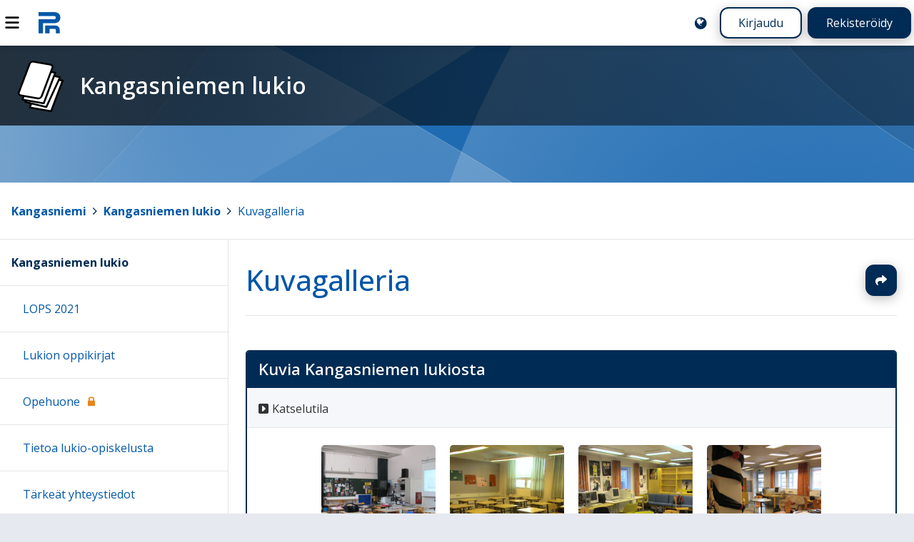

--- FILE ---
content_type: text/html; charset=UTF-8
request_url: https://peda.net/kangasniemi/kangasniemen-lukio/kuvagalleria
body_size: 3325
content:
<!doctype html>
<html class="pagewithtoplevelbanner anonymous modifyenabled" data-random="2b315" data-csrf="85962:a7ef1e03719fd4927a343e0a6aa985b0ec7d2e20" lang="fi" dir="ltr">
<head>
<meta charset="utf-8"/>
<meta name="viewport" content="width=device-width,initial-scale=1"/>
<title>Kuvagalleria</title>
<link rel="stylesheet" href="https://peda.net/:static/526/layout.css"/>
<link rel="stylesheet" href="https://fonts.googleapis.com/css2?family=Open+Sans:ital,wdth,wght@0,75..100,300..800;1,75..100,300..800&amp;display=swap"/>
<link rel="preload" as="script" href="https://peda.net/:static/526/require.js" nonce="e876064ffc6ccb07bdc5a98b94a96d99"/>
<link rel="preload" as="script" href="https://peda.net/:static/526/main.js" nonce="e876064ffc6ccb07bdc5a98b94a96d99"/>
<link rel="preload" as="script" href="https://peda.net/:static/526/jquery/jquery.js" nonce="e876064ffc6ccb07bdc5a98b94a96d99"/>
<link rel="preload" as="script" href="https://peda.net/:static/526/i18n.js" nonce="e876064ffc6ccb07bdc5a98b94a96d99"/>
<link rel="preload" as="script" href="https://peda.net/:static/526/tweaks.js" nonce="e876064ffc6ccb07bdc5a98b94a96d99"/>
<script data-main="https://peda.net/:static/526/main" data-gtags="G-NLHX7EELB6" src="https://peda.net/:static/526/require.js" async="async" nonce="e876064ffc6ccb07bdc5a98b94a96d99"></script>
<link href="https://peda.net/:static/526/apple-touch-icon.png" rel="apple-touch-icon">
<meta property="og:type" content="website"/>
<meta property="og:ttl" content="600"/>
<meta property="og:site_name" content="Peda.net"/>
<meta property="og:url" content="https://peda.net/kangasniemi/kangasniemen-lukio/kuvagalleria"/>
<meta property="og:title" content="Kuvagalleria"/>
<meta property="og:description" content="Elinikäinen ja toimintavarma kotimainen oppimisen ympäristö"/>
<meta name="description" content="Elinikäinen ja toimintavarma kotimainen oppimisen ympäristö"/>
<meta property="og:image" content="https://peda.net/:static/526/peda.net-og400.png"/>
<meta property="og:image:width" content="400"/>
<meta property="og:image:height" content="400"/>
<meta name="twitter:card" content="summary"/>
<meta name="twitter:site" content="@PedaNet"/>
<meta name="twitter:title" content="Kuvagalleria"/>
<link rel="canonical" href="https://peda.net/id/c705826cc"/>
<link rel="icon" href="https://peda.net/:static/526/peda.net.logo.bg.svg">
</head>
<body class="instapaper_ignore" >
<div class="top"></div>
<nav class="global" aria-label="Yläpalkki"><div class="menu"><a id="navtoggle" title="Navigointi" href="#navigation"><img src="https://peda.net/:static/526/icon/menu.svg" alt="Navigointi" loading="lazy"></a></div>
<div class="logo"><a href="https://peda.net/"><img src="https://peda.net/:static/526/peda.net.logo.bg.svg" alt="Peda.net"><span aria-hidden="true">Peda.net</span></a></div>
<div class="loginlogout"><a href="https://peda.net/kangasniemi/kangasniemen-lukio/kuvagalleria:setlanguage#top" title="English / Suomi / Svenska / ..." class="setlanguage"><img src="https://peda.net/:static/526/icon/language-blue.svg" alt="English"/></a><a href="https://peda.net/:login?sessionhistory=c705826c-ce3a-11e4-9924-bc5ff4fb038b#top" class="login secondarybutton">Kirjaudu</a><a href="https://peda.net/:register#top" class="register primarybutton">Rekisteröidy</a></div></nav><header class="page enclose"><div class="banner"><h1 class="toplevel service"><a href="https://peda.net/kangasniemi/kangasniemen-lukio#top"><img src="https://peda.net/:static/526/icon/default.svg" alt="" class="icon"><span>Kangasniemen lukio</span></a></h1></div>
<div class="statusbar"><span id="top"></span><span class="role"></span></div>
<nav class="breadcrumbs" aria-label="Murupolku"><div><a href="https://peda.net/" title="Peda.net" class="toplevel redundant"><img class="icon" src="https://peda.net/:file/icon2/2.2e16e86b.png" alt="">Peda.net</a><span> &gt; </span><a href="https://peda.net/kangasniemi" title="Kangasniemi" class="toplevel"><img class="icon" src="https://peda.net/kangasniemi:file/icon2/2.c9b5bca2.png" alt="">Kangasniemi</a><span> &gt; </span><a href="https://peda.net/kangasniemi/kangasniemen-lukio" title="Kangasniemen lukio" class="toplevel"><img class="icon" src="https://peda.net/:static/526/icon/default.svg" alt="">Kangasniemen lukio</a><span> &gt; </span><a href="https://peda.net/kangasniemi/kangasniemen-lukio/kuvagalleria#top" title="Kuvagalleria">Kuvagalleria</a></div>
</nav>
</header>
<main class="page emptyaside">
<article id="uuid-c705826c-ce3a-11e4-9924-bc5ff4fb038b" class="systemmodulepage maincontent uuid-c705826c-ce3a-11e4-9924-bc5ff4fb038b" data-showpagetableofcontents="0"><header><h1 class="maincontent"><a href="https://peda.net/kangasniemi/kangasniemen-lukio/kuvagalleria#top" rel="nofollow ugc noopener">Kuvagalleria</a></h1>
<nav class="actions maincontent"><ul class="important actions">
<li class="share"><a href="https://peda.net/kangasniemi/kangasniemen-lukio/kuvagalleria:share#top" title="Jaa" rel="nofollow ugc noopener">Jaa</a></li>
</ul>
</nav></header><section><div class="main"><article id="uuid-ecd1a3b8-ce3a-11e4-b546-bc5ff4fb044d" class="gallerymodule module uuid-ecd1a3b8-ce3a-11e4-b546-bc5ff4fb044d enclose" data-id="ecd1a3b8-ce3a-11e4-b546-bc5ff4fb044d" data-draft-type="published"><header><h1><a href="https://peda.net/kangasniemi/kangasniemen-lukio/kuvagalleria/kkl#top" rel="nofollow ugc noopener">Kuvia Kangasniemen lukiosta</a></h1>
</header><nav class="enclose content actions "><ul class="actions">
<li class="viewer actions"><a href="https://peda.net/kangasniemi/kangasniemen-lukio/kuvagalleria/kkl:viewer?sessionhistory=c705826c-ce3a-11e4-9924-bc5ff4fb038b#top" rel="nofollow ugc noopener">Katselutila</a></li>
</ul>
</nav><div class="main"><div class="gallery centered list">
<ul class="gallery">
<li id="uuid-744a3706-ce3b-11e4-98cb-bc5ff4fb02d1" class="thumbnail"><a href="https://peda.net/kangasniemi/kangasniemen-lukio/kuvagalleria/kkl/lukio10-jpg#top" title="lukio10.jpg"><img src="https://peda.net/kangasniemi/kangasniemen-lukio/kuvagalleria/kkl/lukio10-jpg:file/thumbnail/57ed4a25c15e1a3ee6dd243eb38b298fcab44d42/lukio10.jpg" alt="" title="lukio10.jpg" class="thumbnail" loading="lazy"></a></li>
<li id="uuid-824d1e40-ce3b-11e4-94e1-bc5ff4fb044d" class="thumbnail"><a href="https://peda.net/kangasniemi/kangasniemen-lukio/kuvagalleria/kkl/lukio11-jpg#top" title="lukio11.jpg"><img src="https://peda.net/kangasniemi/kangasniemen-lukio/kuvagalleria/kkl/lukio11-jpg:file/thumbnail/987cd6106f3048c694a58c6aa1a701a48939e50a/lukio11.jpg" alt="" title="lukio11.jpg" class="thumbnail" loading="lazy"></a></li>
<li id="uuid-87fa0538-ce3b-11e4-9439-bc5ff4fb044d" class="thumbnail"><a href="https://peda.net/kangasniemi/kangasniemen-lukio/kuvagalleria/kkl/lukio12-jpg#top" title="lukio12.jpg"><img src="https://peda.net/kangasniemi/kangasniemen-lukio/kuvagalleria/kkl/lukio12-jpg:file/thumbnail/3d2c29da8434addffdf351e32e401a9b4c6261cf/lukio12.jpg" alt="" title="lukio12.jpg" class="thumbnail" loading="lazy"></a></li>
<li id="uuid-8e0ca53e-ce3b-11e4-9127-bc5ff4fb038b" class="thumbnail"><a href="https://peda.net/kangasniemi/kangasniemen-lukio/kuvagalleria/kkl/lukio13-jpg#top" title="lukio13.jpg"><img src="https://peda.net/kangasniemi/kangasniemen-lukio/kuvagalleria/kkl/lukio13-jpg:file/thumbnail/dff1ddee463ab0dbb38e8da3df8fa6e88785a921/lukio13.jpg" alt="" title="lukio13.jpg" class="thumbnail" loading="lazy"></a></li>
<li id="uuid-391ac196-ce3b-11e4-b8e1-bc5ff4fb044d" class="thumbnail"><a href="https://peda.net/kangasniemi/kangasniemen-lukio/kuvagalleria/kkl/lukio1-jpg#top" title="lukio1.jpg"><img src="https://peda.net/kangasniemi/kangasniemen-lukio/kuvagalleria/kkl/lukio1-jpg:file/thumbnail/664d840f9fd95cebe9a0de9c36548e5b7e40845e/lukio1.jpg" alt="" title="lukio1.jpg" class="thumbnail" loading="lazy"></a></li>
<li id="uuid-3f3bc976-ce3b-11e4-8ca7-bc5ff4fb02d1" class="thumbnail"><a href="https://peda.net/kangasniemi/kangasniemen-lukio/kuvagalleria/kkl/lukio2-jpg#top" title="lukio2.jpg"><img src="https://peda.net/kangasniemi/kangasniemen-lukio/kuvagalleria/kkl/lukio2-jpg:file/thumbnail/5b6228bac0cebcdcd98be8bdf679972e6d93ec49/lukio2.jpg" alt="" title="lukio2.jpg" class="thumbnail" loading="lazy"></a></li>
<li id="uuid-44332a6e-ce3b-11e4-b6c6-bc5ff4fb044d" class="thumbnail"><a href="https://peda.net/kangasniemi/kangasniemen-lukio/kuvagalleria/kkl/lukio3-jpg#top" title="lukio3.jpg"><img src="https://peda.net/kangasniemi/kangasniemen-lukio/kuvagalleria/kkl/lukio3-jpg:file/thumbnail/52f47cbf66a38ebb1e0e3e64f4a266d91ae7bad9/lukio3.jpg" alt="" title="lukio3.jpg" class="thumbnail" loading="lazy"></a></li>
<li id="uuid-497f7b62-ce3b-11e4-89ce-bc5ff4fb02f9" class="thumbnail"><a href="https://peda.net/kangasniemi/kangasniemen-lukio/kuvagalleria/kkl/lukio4-jpg#top" title="lukio4.jpg"><img src="https://peda.net/kangasniemi/kangasniemen-lukio/kuvagalleria/kkl/lukio4-jpg:file/thumbnail/4c041c4e1c85e4ffecbb229680d9ce2922288fae/lukio4.jpg" alt="" title="lukio4.jpg" class="thumbnail" loading="lazy"></a></li>
<li id="uuid-4f87d590-ce3b-11e4-918b-bc5ff4fb044d" class="thumbnail"><a href="https://peda.net/kangasniemi/kangasniemen-lukio/kuvagalleria/kkl/lukio5-jpg#top" title="lukio5.jpg"><img src="https://peda.net/kangasniemi/kangasniemen-lukio/kuvagalleria/kkl/lukio5-jpg:file/thumbnail/2c1ecafb8f07847b2c9ae8188de75e63b1959459/lukio5.jpg" alt="" title="lukio5.jpg" class="thumbnail" loading="lazy"></a></li>
<li id="uuid-5add0cb2-ce3b-11e4-98cb-bc5ff4fb02d1" class="thumbnail"><a href="https://peda.net/kangasniemi/kangasniemen-lukio/kuvagalleria/kkl/lukio8-jpg#top" title="lukio8.jpg"><img src="https://peda.net/kangasniemi/kangasniemen-lukio/kuvagalleria/kkl/lukio8-jpg:file/thumbnail/b095a59a79fc10015674a50ca37fd4c920da380c/lukio8.jpg" alt="" title="lukio8.jpg" class="thumbnail" loading="lazy"></a></li>
<li id="uuid-65a7355a-ce3b-11e4-b1ee-bc5ff4fb02f9" class="thumbnail"><a href="https://peda.net/kangasniemi/kangasniemen-lukio/kuvagalleria/kkl/lukio9-jpg2#top" title="lukio9.jpg"><img src="https://peda.net/kangasniemi/kangasniemen-lukio/kuvagalleria/kkl/lukio9-jpg2:file/thumbnail/ff0352f73774afdb5bce4450f0d05b15fb9d5762/lukio9.jpg" alt="" title="lukio9.jpg" class="thumbnail" loading="lazy"></a></li>
</ul>
</div>
</div>
<footer></footer></article>
</div>
<aside></aside></section></article>

</main>
<nav class="main" id="navigation"><div class="sticky">
<ul class="sitemap"><li class="extendedprivacy inpath uuid-ded9f774-7949-11e4-8dd2-bc5ff4fb038b toplevel d1">
<div class="item"><a href="https://peda.net/kangasniemi/kangasniemen-lukio" class="uuid-ded9f774-7949-11e4-8dd2-bc5ff4fb038b">Kangasniemen lukio</a></div>
<ul class="children">
<li class="inheritprivacy uuid-03373dbe-d002-11eb-9c73-f8f21e980f51 d1">
<div class="item"><a href="https://peda.net/kangasniemi/kangasniemen-lukio/lops2021#top" class="uuid-03373dbe-d002-11eb-9c73-f8f21e980f51">LOPS 2021</a></div>
</li>
<li class="inheritprivacy uuid-21b2e49e-20f0-11e6-85b3-bc5ff4fb038b d1">
<div class="item"><a href="https://peda.net/kangasniemi/kangasniemen-lukio/lukion-oppikirjat#top" class="uuid-21b2e49e-20f0-11e6-85b3-bc5ff4fb038b">Lukion oppikirjat</a></div>
</li>
<li class="customprivacy uuid-259f202e-235a-11e6-805a-bc5ff4f9ecea d1">
<div class="item"><a href="https://peda.net/kangasniemi/kangasniemen-lukio/opehuone#top" class="uuid-259f202e-235a-11e6-805a-bc5ff4f9ecea lock">Opehuone <img src="https://peda.net/:static/526/icon/lock-orange.svg" title="Sivu vaatii lukijan salasanan" alt=""></a></div>
</li>
<li class="inheritprivacy uuid-42c62bde-c7ad-11e4-a757-bc5ff4fb02f9 d1">
<div class="item"><a href="https://peda.net/kangasniemi/kangasniemen-lukio/tl2#top" class="uuid-42c62bde-c7ad-11e4-a757-bc5ff4fb02f9">Tietoa lukio-opiskelusta</a></div>
<ul class="omitted children" data-navigationjson="https://peda.net/kangasniemi/kangasniemen-lukio/tl2:ajax/navigationjson"></ul>
</li>
<li class="inheritprivacy uuid-5bf1bc68-1a99-11e7-ac98-eaecf9f45fbc d1">
<div class="item"><a href="https://peda.net/kangasniemi/kangasniemen-lukio/ty#top" class="uuid-5bf1bc68-1a99-11e7-ac98-eaecf9f45fbc">Tärkeät yhteystiedot</a></div>
</li>
<li class="inheritprivacy uuid-e2d3f03c-c877-11e4-83d7-bc5ff4fb044d d1">
<div class="item"><a href="https://peda.net/kangasniemi/kangasniemen-lukio/oppiaineet#top" class="uuid-e2d3f03c-c877-11e4-83d7-bc5ff4fb044d">Oppiaineet ja kurssit</a></div>
<ul class="omitted children" data-navigationjson="https://peda.net/kangasniemi/kangasniemen-lukio/oppiaineet:ajax/navigationjson"></ul>
</li>
<li class="inheritprivacy uuid-9d1f656e-c749-11e4-b377-bc5ff4fb044d d1">
<div class="item"><a href="https://peda.net/kangasniemi/kangasniemen-lukio/ljh#top" class="uuid-9d1f656e-c749-11e4-b377-bc5ff4fb044d">Henkilökunta</a></div>
</li>
<li class="inheritprivacy uuid-9d2494c6-c749-11e4-b377-bc5ff4fb044d d1">
<div class="item"><a href="https://peda.net/kangasniemi/kangasniemen-lukio/ruokalistab#top" class="uuid-9d2494c6-c749-11e4-b377-bc5ff4fb044d">Ruokalista</a></div>
</li>
<li class="inheritprivacy current inpath uuid-c705826c-ce3a-11e4-9924-bc5ff4fb038b d1">
<div class="item"><a href="https://peda.net/kangasniemi/kangasniemen-lukio/kuvagalleria#top" class="uuid-c705826c-ce3a-11e4-9924-bc5ff4fb038b">Kuvagalleria</a></div>
</li>
<li class="inheritprivacy uuid-9d29a790-c749-11e4-b377-bc5ff4fb044d d1">
<div class="item"><a href="https://peda.net/kangasniemi/kangasniemen-lukio/oppilashuolto#top" class="uuid-9d29a790-c749-11e4-b377-bc5ff4fb044d">Oppilashuolto</a></div>
</li>
<li class="inheritprivacy uuid-621f19b0-ce3c-11e4-ba05-bc5ff4fb038b d1">
<div class="item"><a href="https://peda.net/kangasniemi/kangasniemen-lukio/klh#top" class="uuid-621f19b0-ce3c-11e4-ba05-bc5ff4fb038b">Kangasniemen lukion historiaa</a></div>
</li>
<li class="inheritprivacy uuid-d14fefea-5bd8-11e7-a0ae-8b03fbf45fbc d1">
<div class="item"><a href="https://peda.net/kangasniemi/kangasniemen-lukio/ylioppilaat#top" class="uuid-d14fefea-5bd8-11e7-a0ae-8b03fbf45fbc">Ylioppilaat</a></div>
</li>
</ul>
</li>
</ul></div></nav>

<div class="bottom"></div>
<footer class="page"><div class="logo"><a href="https://peda.net/"><img src="https://peda.net/:static/526/peda.net.logo.white.svg" alt="Peda.net"/></a></div><div class="footerlinks"><ul class="help"><li><a href="https://peda.net/ohjeet">Ohjeet</a></li>
<li><a href="https://peda.net/info/saavutettavuus">Saavutettavuus</a></li>
<li><a href="https://peda.net/info/gdpr">Yksityisyydensuoja</a></li></ul></div><div class="footeractions"><ul class="help"><li><a href="https://peda.net/kangasniemi/kangasniemen-lukio/kuvagalleria:contact#top">Lähetä palautetta Peda.net-ylläpidolle</a></li>
<li><a href="https://peda.net/kangasniemi/kangasniemen-lukio/kuvagalleria:report#top">Ilmoita asiaton sisältö</a></li>
<li><div class="license">Tämän sivun lisenssi <a rel="license" href="https://peda.net/info">Peda.net-yleislisenssi</a></div></li></ul></div><div class="backtotop"><a class="secondarybutton" href="#top"><span>Sivun alkuun</span></a></div></footer>


</body>
</html>

--- FILE ---
content_type: text/css;charset=UTF-8
request_url: https://peda.net/:static/526/layout.css
body_size: 77259
content:
/* Hint: if your browser does not get at least 470 points in http://html5test.com/ it will have troubles with this site */
html, nav.personmenu
{
	--fontfamily: "Open Sans"; /* optimal font family to use, fallback fonts will be automatically added */
	--fontawesome: "Font Awesome 6 Free"; /* Font awesome with version number for more optimal use in case upgrading to newer versions Check the @font-face if upgrading */

	/* we never render any text directly on the background so there's no color for page text color */
	--pagebackground: #e6e9ef; /* full page background - often covered by --pagebackgroundimage */
	--pagebackgroundimage: url("img/bg-abstract.svg");

	/* theme colors */
	--themetextcolor: #333; /* all body text rendered on --themebackground */
	--themeforeground: #002b54; /* colored hairlines and borders, note that this should NOT be used for text because it may have too little contrast */
	--themesubduedforeground: #999;
	--themebackground: #fff; /* the background for content text */
	--themefooterbackground: #eee; /* background color for footer elements. Should be used only for content elements. */
	--backdropblur: blur(0.65rem); /* the amount of blur to apply to backgrounds where ground-glass effect is applied. Note that using this in (at least) sticky or fixed element causes Chrome to remove subpixel antialias from all fonts */

	--themefilter: url("data:image/svg+xml,%3Csvg%20xmlns%3D%22http%3A%2F%2Fwww.w3.org%2F2000%2Fsvg%22%20viewBox%3D%220%200%208%208%22%20width%3D%228%22%20height%3D%228%22%3E%0A%3Cdefs%3E%0A%09%3Cfilter%20id%3D%22filter%22%20color-interpolation-filters%3D%22sRGB%22%3E%0A%09%09%3CfeComponentTransfer%3E%0A%09%09%09%3CfeFuncR%20type%3D%22table%22%20tableValues%3D%220.02%201%22%2F%3E%0A%09%09%09%3CfeFuncG%20type%3D%22table%22%20tableValues%3D%220.11%201%22%2F%3E%0A%09%09%09%3CfeFuncB%20type%3D%22table%22%20tableValues%3D%220.19%201%22%2F%3E%0A%09%09%3C%2FfeComponentTransfer%3E%0A%09%3C%2Ffilter%3E%0A%3C%2Fdefs%3E%0A%3C%2Fsvg%3E#filter");

	--navglobalbackgroundwithbackdrop: rgba(255,255,255, 0.75); /* the background for the global top navigation area */
	--navglobalbackgroundfallback: rgba(255,255,255, 0.95); /* the background for the global top navigation area in case backdrop-filter is not supported by the browser */
	--navglobalforeground: var(--themeforeground); /* the text color within the global top navigation area */
	--navglobalbackground: var(--navglobalbackgroundfallback); /* the background color within the global top navigation area */

	--menuwidth: min(23rem, 85vw); /* the width of the navigation area for subpage navigation */
	--thememenuforeground: var(--themeforeground); /* text color in menus */
	--thememenubackground: #f5f7fa; /* this is used as a background color of menu and content actions */

	--reversethemeforeground: #fff; /* text color for areas where reverse theme is used, typically same as --themebackground, make sure this has enough contrast to --reversethemebackground for accessibility */
	--reversethemebackground: #002b54; /* should usually be identical to --themeforeground */

	--theme-highlight-color-light: #0092D1; /* light highlight color */
	--theme-highlight-color-lighter: #A9D1FF; /* extra light highlight color */

	--selectionbackground: #c3d5ef; /* background color for selected text */
	--selectionforeground: var(--themetextcolor); /* foreground color for selected text */

	/* message colors */
	--themeinfo: #0057a8; /* The color to us for informational messages, used only for the borders and background with partially transparent white on top to make --themetextcolor readable on top */
	--themesuccess: #30a136; /* The color to use for displaying success confirmation messages, s, used only for the borders and background with partially transparent white on top */
	--themewarning: #f56a00; /* The color to use for warnings (e.g. user input couldn't be fully used as-is but the warning explains the interpretation.) Note that this should be used for borders or other highlight only, not for the text! Used only for the borders and background with partially transparent white on top */
	--themeerror: #cf3017; /* The color to use for errors, used only for the borders and background with partially transparent white on top*/

	/* buttons and other elements (link, span etc) which should look like buttons*/
	--buttonpadding: 0.5rem 1.5rem; /* Padding size of button elements. */
	--buttonpaddingnnarrow: 0.5rem 1rem; /* padding size of buttons element when viewport is narrow */
	--buttonradius: 0.75rem; /* border radius of button element */
	--buttonboxshadow: 0rem 0.25rem 1rem rgba(0, 0, 0, 0.25); /* shadow setting of button element */
	--buttonborderwidth: 2px; /* border width of button element */
	--buttonbackgroundhover: #003a70; /* background color of button element when element is hovered */
	--buttonbackgroundfocus: #004889; /* background color of button element when element is focused */
	--buttonbackgroundactive: #0055a3; /* background color of button element when element is activated */
	--buttonbackgrounddisabled: #eee; /* background color of button element when element is disabled */
	--buttoncolordisabled: #000; /* text color of button element when element is disabled */

	/* link button (button style which are meant to differ from regular primary and secondary button styles. These colors should be same all over the system and not follow color theme selected by customer.)*/
	--linkbuttonbackgroundcolor: #21891f; /* background color of link element */
	--linkbuttonbackgroundcoloractive: #124b11; /* background color of link element when element is active */
	--linkbuttonbackgroundcolorhover: #1c741a;/* background color of link element when element is hovered */

	/* banner settings */
	--bannerimage: url("img/bg-abstract.svg"); /* top banner background image */
	--bannerbackground: #0057a8; /* the color for the top banner background, will be seen through the partially transparent parts of the banner image and while the image has is being downloaded */
	--bannerbackgroundposition: 0% 40%; /* the most important pixel in the background image (try to keep this part visible on all screens) */
	--bannerbackgroundsize: cover; /* banner background size relative to the whole element and the image itself, typically "cover" or "contain". */
	--bannerlinkforeground: #fff; /* the color of the links rendered on top of the top banner */
	--bannerlinkbackground: linear-gradient(to right, rgba(0, 0, 0, 0.7), rgba(0, 0, 0, 0.4)); /* the background behind the links on top of the banner to have enough contrast to pass accessibility requirements */
	--bannerheight: minmax(max(12rem,20vh), auto); /* the vertical space reserved to render the top banner image */

	/* statusbar */
	--statusbarheight: 5rem; /* the height of the status bar which says e.g. "Your role on page: administrator". TODO: maybe totally remove this bar in the future to have 5rem more usable space to the content above the fold? */

	/* icon */
	--icon-size: 2.75rem; /* default icon size (width and height) */
	--discussion-icon-size: 1.5rem; /* calc(2rem - var(--linewidth) * 2); */
	--personmenu-icon-size: 2rem; /* icon size to use in personmenu */
	--organize-icon-size: 2rem; /* icon size to use in organize list */
	--organize-icon-size-gallery: 4rem; /* icon size to use in organizing images */

	/* private message colors */
	--privatemessagebackground: #f5f7fa; /* message bubble background */
	--privatemessagecolor: #002b54; /* message bubble text color */
	--privatemessagebackgroundmyself: #002b54; /* message bubble background of my own messages */
	--privatemessagecolormyself: #fff; /* message bubble text color of my own messages */

	/* form settings */
	--forminputborderlinewidth: 1px; /* form input element border line width */
	--forminputborderradius: var(--buttonradius); /* border radius of form input element */
	--forminputbordercolor: #999; /* form input element border color */

	--gap: 1rem; /* default gap between things */
	--gaphalf: calc(0.5 * var(--gap)); /* half of default gap between things */
	--gapbeforeheader: 0rem; /* the amount of page background image visible before the page banner image */
	--biggap: 1.5rem; /* big gap to be used instead of --gap when enough space is available, should be at least equal to --gap */
	--radius: 5px; /* border radius used for most components */
	--bigradius: 8px; /* border radius used for buttons and similar components */
	--bannerradius: 0rem; /* border radius used for the top banner */
	--hairlinewidth: 1px; /* width of very narrow decorative lines, NOTE: due bugs in Blink, we cannot use rem unit here so this should be defined with px unit */
	--hairlinecolor: rgba(0,0,0, 0.1); /* to make narrow lines to look even narrower, we use special color those those */
	--hairlinecolordark: var(--themeforeground); /* optional, darker color, for narrow lines. In most times --hairlinecolor is one to use */
	--linewidth: 2px; /* width of the border for modules and other similar UI components, rendered with --themeforeground, NOTE: due bugs in Blink, we cannot use rem unit here */
	--buttonheight: 2.75rem; /* default minimum button height, also used for width in case of square buttons; try to use a value which results in integer when multiplied with 16 to avoid rounding errors in Blink */
	--font-weight-bold: 650; /* regular bold level to highlight text */
	--opacity-nonessential: 0.7; /* opacity for non-essential text and controls, e.g. reminder texts, info about historical/deleted content, should only be used for content that is okay to be totally ignored */

	--linkcolor: #0057a8; /* the color used for the links; should be visibly different form --themetextcolor and MUST have at least contrast ratio 4.5 relative to --themebackground */
	--linkcoloremphasized: #002b54; /* special color used for link that require extra emphasis, e.g. current page in breadcrumbs, should be similar to --linkcolor but with even higher contrast */
	--reverselinkforeground: #fff; /* link color on areas with reverse background, see --reversethemeforeground */
	--reverselinkbackground: #002b54; /* link color on areas with reverse background, see --reversethemebackground */
	--navopenbackground: rgba(0, 87, 168, 0.05); /* background for the nav element with one or more children in opened state; this should have partial transparency to allow stacking effect when children have been opened on multiple levels */
	--stripewidth: 0.2rem; /* the width of the decorative stripe on the left edge of the page */
	--stripebackground: linear-gradient(to bottom, transparent, transparent 10rem, var(--reversethemebackground)); /* the style for the stripe, rendered using the background area of the stripe */
	--hoverboxshadow: 0.25rem 0.25rem 0.5rem rgba(0,0,0, 0.25); /* hover effect to be used for buttons et al while hovered */
	--boxshadow: 0rem 0rem 0.5rem rgba(0,0,0, 0.25); /* hover effect to be used for buttons at al while not being hovered */
	--prefocusboxshadow: 0 0 0 0.20rem rgba(0,0,0, 0.10), 0 0 0 0.35rem rgba(255,255,255, 0.10); /* extra effect to apply while hovering an area that would be affected by an action, nearly transparent link color with offset white outline */
	--focusboxshadow: 0 0 0 0.20rem rgba(0,87,168, 0.65), 0 0 0 0.35rem rgba(255,255,255, 0.65); /* visible focus effect, partially transparent link color with offset white outline to ensure enough contrast no both light and dark backgrounds to pass accessibility requirements, should have at least contrast ratio 4.5 against BOTH black and white backgrounds. */
	--focusboxerrorshadow: 0 0 0 0.20rem rgba(255,0,0, 0.65), 0 0 0 0.35rem rgba(255,255,255, 0.65); /* visible focus effect, partially transparent link color with offset white outline to ensure enough contrast no both light and dark backgrounds to pass accessibility requirements, should have at least contrast ratio 4.5 against BOTH black and white backgrounds. */
	--linkcolordisabled : #606060; /* disabled color for links*/
	--placeholdercolor: #999; /* color for placeholder text in input fields */

	/* calendar event colors */
	--calendar-eventbackgroundcolor1: #FFF; /* white predefined color that we currently support for calendar events*/
	--calendar-eventbackgroundcolor2: #2E8B57; /* seagreen predefined color that we currently support for calendar events*/
	--calendar-eventbackgroundcolor3: #7FFFD4; /* aquamarine predefined color that we currently support for calendar events*/
	--calendar-eventbackgroundcolor4: #FFA500; /* orange predefined color that we currently support for calendar events*/
	--calendar-eventbackgroundcolor5: #FF6347; /* tomato predefined color that we currently support for calendar events*/
	--calendar-eventbackgroundcolor6: #800080; /* purple predefined color that we currently support for calendar events*/
	--calendar-eventbackgroundcolor7: #191970; /* midnightblue predefined color that we currently support for calendar events*/
	--calendar-eventbackgroundcolorremote: #f5f7fa; /* background color for remote calendar events */
	--calendar-eventtextcolordark : #333; /* text color for lighter background*/
	--calendar-eventtextcolorlight : #FFF; /* text color for darker background*/

	/* personmenu. These settings do not follow theme style. Personmenu is personal space and should always follow default blue theme. */
	--personmenu-bg-color: #f5f7fa; /* background color of whole personmenu */
	--personmenu-link-color: var(--linkcolor); /* text color of the links in personmenu */
	--personmenu-highlight-color: var(--linkcoloremphasized); /* text color of the links in personmenu while focused or hovered */
	--personmenu-effect-color: var(--linkcolor); /* the foreground color to use for decorations within the personmenu, e.g. horizontal separator lines */
	--personmenu-gap: calc(0.5 * var(--gap)); /* the horizontal whitespace for items in personmenu, vertical space will use --gap instead */

	--draftbackground: #fff9eb; /* background color of draft services. At the moment this is used only for Evaluations. Kind of 'lets see if this is a good idea' solution */
	--pagethumbnail-background-color: #f5f7fa; /* when page has no content but at least one subpage, the content area will contain big rectangles to play as big click targets to select the subpage, this is the background color of that rectangle */
	--secondarycontent-background-color: #f5f7fa; /* background color of secondary content (used e.g. content action toolbar background and to wrap nested forms inside another content), must be light enough that --linkcolor and --themetextcolor have at least contrast ratio 4.5 when rendered on top of this */
	--pagethumbnail-banner-height: 15rem; /*  page thumbnail banner height */
	--pagethumbnail-banner-height-dense: 10rem; /* page thumbnail banner height with dense style */

	--content-action-toolbar-color: var(--themetextcolor); /* typically not used */
	--content-action-toolbar-background-color: #f5f7fa; /* should be color with minimum contrast ratio of 4.5 compared to --linkcolor */
	--content-action-toolbar-border: solid var(--hairlinewidth) #e4e8eb;

	--rootadminhighlightcolor: #f00; /* highlight color to use if root admin access level is activated. */

	--dropdown-toggle-width: 2rem; /* the width of the clicktarget */
	--dropdown-toggle-width-neg: calc(-1 * var(--dropdown-toggle-width)); /* negative space needed to reverse --dropdown-toggle-width, calc() may not work correctly in older Safari because its buggy */

	/* Modal styles for tour and every other modal. Note! These variable names are used on other files too, e.g. shepherd.css and pn-dialog.css */
	--modalwhite: #fff; /* FIXME: Why "white" in the property name?? Can this be anything but #fff in reality? */
	--modaltitlecolor: var(--themeforeground);
	--modalcontentborder: solid var(--hairlinewidth) var(--themeinfo);
	--modalcontainerborderradius: var(--radius);
	--modalbuttonradius: var(--radius);
	--modalprimarybuttonbackground-image: linear-gradient(to bottom, #002d56, #002b54 56%, #001325);
	--modalprimarybuttonbackground-image-reverse: linear-gradient(to bottom, #001325, #002b54 56%, #002d56);
	--modalprimarybuttontextcolor: var(--modalwhite);
	--modalsecondarybuttonbackground-color: var(--modalwhite);
	--modalsecondarybuttonborder: solid var(--linewidth) #002b54;
	--modalsecondarybuttontextcolor: #002b54;
	--modalsecondarybuttonhoverbackground: #003363;

	--modalbackdrop-background-color: #000; /* fill color for the modal dialog backdrop that prevents seeing the rest of the page */
	--modalbackdrop-opacity: 0.45; /* opacity of the modal dialog backdrop, combined with --modalbackdrop-background-color */

	/* Form disabled styles */
	--disabled-background-color: #f1f1f1; /* background color for disabled form inputs. */
	--disabled-foregound-color: #606060;

	/* Assessment */
	--assessment-highlightcolor-self: #2E8B57; /* color for self assessment (role 1). Same color should be used in main.js where rendering assessment history graph */
	--assessment-highlightcolor-teacher: #002b54; /* color for teacher assessment (role 2). Same color should be used in main.js where rendering assessment history graph */
	--assessment-foregroundcolor-self: #fff; /* foreground color for self assessment (role 1) when backgroundcolor is --assessment-highlightcolor-self */
	--assessment-foregroundcolor-teacher: #fff; /* foreground color for teacher assessment (role 2) when backgroundcolor is --assessment-highlightcolor-teacher */

	/* Evaluation */
	--evaluation-pass-background-color: #21891f; /* background color for evaluation whose type is pass */
	--evaluation-pass-foreground-color: #fff; /* foreground color for evaluation whose type is pass */
	--evaluation-fail-background-color: #cf3017; /* background color for evaluation whose type is fail */
	--evaluation-fail-foreground-color: #fff; /* foreground color for evaluation whose type is fail */
	--evaluation-requiresrevision-background-color: #eed70e; /* background color for evaluation whose type is requires revision */
	--evaluation-requiresrevision-foreground-color: #333; /* foreground color for evaluation  whose type is requires revision */

	--profilecard-width: 18rem; /* profile card width on wide screen */
	--profilecard-width-narrow: 15rem; /* profile card width on narrow screen */
	--profilecard-image-size: 14rem; /* profile card mugshot width on wide screen */
	--profilecard-image-size-narrow: 11rem; /* profile card mugshot width on narrow screen */

	--newfeatureindicatorcolor: #0057a8; /* new feature indicator color */
	--newfeatureindicatorsize: 0.9rem; /* new feature indicator font size */

	--font-icon-peerevaluation: "\f4ff"; /* icon for peer evaluation. */
	--font-icon-draft: "\f06a"; /* circle-exclamation */

	/* Notifications */
	--notification-unread-background: #eee; /* background color for new notification */

	--color-username: #666; /* color for username rendering alonside the user name */
	/*
		Z-INDEX VALUES USED IN THIS STYLE:
		1: any time content needs to be raised above the default
		2-9: try to avoid these but use if needed to order the content, if used add a comment to explain why
		10: popup-menus within the content that should stay under nav.global and its menus but above all normal content
		11-18: try to avoid these, if used add a comment to explain why
		19: nav.global background (white background bar while scrolled to top, div.bottom)
		20: nav.global (and all menus that want to stay on the same level - note that menus attached to scrolling content should not go above the nav.global!)
		21-28: try to avoid these, if used add a comment to explain why
		29: full viewport modal backdrops
		30: full viewport modals (float above the nav.global, too)
		35: toast messages (float above modals)
		99999999: shepherd-element (/shepherd/shepherd.css)
	*/
}

html.anonymous
{
	--statusbarheight: 0rem;
}

/* if UA supports backdrop blurring we can use more transparency */
@supports (backdrop-filter: var(--backdropblur))
{
	html
	{
		--navglobalbackground: var(--navglobalbackgroundwithbackdrop);
	}
}

/* CSS hack for iOS Safari 13 because it's too buggy to understand the standard declaration above but is still able to render backdrop blur */
@media not all and (min-resolution:.001dpcm) { @media {
	html
	{
		--navglobalbackground: var(--navglobalbackgroundwithbackdrop);
	}
}}

/* Microsoft Edge lesser than version 69 implement custom CSS properties incorreclty and fail silently if nested functions are used, workaround */
html.workaround-missing-nested-custom-properties
{
	--menuwidth: 23rem; /* assume that nobody tries to run broken Edge on mobile screens */
	--bannerheight: auto; /* we have to use hardcoded value for all pages for Edge */
	--personmenu-gap: 0.5rem;
}

html.frontpage
{
	--bannerlinkbackground: rgba(0, 21, 40, 0.8)
}

@view-transition
{
	/* demo at https://view-transitions.netlify.app/stack-navigator/mpa/ */
	/* enable animations between cross-document transitions */
	/* navigation: auto; */
	/* animation-duration: 0.35s; */
}

@media (prefers-reduced-motion)
{
	@view-transition
	{
		navigation: none;
	}
}

::selection
{
	background: var(--selectionbackground);
	color: var(--selectionforeground);
}

::placeholder
{
	color: var(--placeholdercolor);
}

/* Font config for browsers without support for CSS custom properties */
html, input, button, textarea, .xhtmleditor
{
	font-family:
		"Open Sans",
		"Noto Sans",
		"Arimo",
		"Proxima Nova",
		"Avenir",
		"Segoe UI",
		"Calibri",
		"Lato",
		"Droid Sans",
		"Frutiger",
		"Liberation Sans",
		"Noto Color Emoji",
		"Twitter Color Emoji",
		"DejaVu Sans",
		"Roboto",
		"FreeSans",
		"Trebuchet MS",
		sans-serif;
	font-display: swap; /* https://developer.mozilla.org/en-US/docs/Web/CSS/@font-face/font-display */
	font-synthesis: weight style small-caps; /* allow any needed synthesised font features not found in actual font files */
}

/* Use --fontfamily by default for everything */
html, input, button, textarea, .xhtmleditor
{
	font-family:
		var(--fontfamily),
		"Open Sans",
		"Noto Sans",
		"Arimo",
		"Proxima Nova",
		"Avenir",
		"Segoe UI",
		"Calibri",
		"Lato",
		"Droid Sans",
		"Frutiger",
		"Liberation Sans",
		"Noto Color Emoji",
		"Twitter Color Emoji",
		"DejaVu Sans",
		"Roboto",
		"FreeSans",
		"Trebuchet MS",
		sans-serif;
}

input, button, textarea, .xhtmleditor
{
	/* if browser supports inherit for the font-family, use the inherited font always */
	font-family: inherit;
}

/* reset font back to default for selected UI components */
nav.global,
nav.global .searchnav input,
article.modify,
article.privacy,
article.dialog,
.submitorcancel,
nav.actions,
ul.actions,
summary,
nav.phantom,
nav.personmenu,
label,
button,
.button,
legend,
.statusbar,
.message,
.toast-wrap,
input.shortname,
input[type=date],
input[type=time],
input[type=file],
input[type=url],
input[type=radio],
input[type=checkbox],
.systemperson.links,
.systemperson.subscriptions,
.systemperson.assessmenthistory,
.systemperson.evaluationsummary,
.systemperson.connections,
.systemperson.messages,
.systemperson.details,
.systemperson.transactions,
.systemperson.profileentries,
footer.page,
.has-form-pseudo-elements
{
	font-family:
		"Open Sans",
		"Arimo",
		"Proxima Nova",
		"Avenir",
		"Segoe UI",
		"Calibri",
		"Noto Sans",
		"Lato",
		"Droid Sans",
		"Frutiger",
		"Liberation Sans",
		"DejaVu Sans",
		"Roboto",
		"FreeSans",
		"Trebuchet MS",
		sans-serif;
}

div.form summary,
div.form label,
div.form button,
div.form .button,
div.form input.shortname,
div.form legend
{
	font-family:
		var(--fontfamily),
		"Open Sans",
		"Arimo",
		"Proxima Nova",
		"Avenir",
		"Segoe UI",
		"Calibri",
		"Noto Sans",
		"Lato",
		"Droid Sans",
		"Frutiger",
		"Liberation Sans",
		"Noto Color Emoji",
		"Twitter Color Emoji",
		"DejaVu Sans",
		"Roboto",
		"FreeSans",
		"Trebuchet MS",
		sans-serif;
}

/*!
 * Font Awesome Free 6.3.0 by @fontawesome - https://fontawesome.com
 * License - https://fontawesome.com/license/free (Icons: CC BY 4.0, Fonts: SIL OFL 1.1, Code: MIT License)
 * Copyright 2023 Fonticons, Inc.
 */
 @font-face
 {
	 font-family: "Font Awesome 6 Free"; /* for some reason you can't use css variable here */
	 font-style: normal;
	 font-weight: 900;
	 font-display: block;
	 src: url("./awesome/fa-solid-900.woff2") format("woff2"), url("./awesome/fa-solid-900.ttf") format("truetype");
 }

input[name=date]:disabled, input[name=time]:disabled,
input[name=date]:disabled:hover, input[name=time]:disabled:hover
{
	background: var(--disabled-background-color);
	cursor: not-allowed;
}
/* Exception: do not set font for <label> for font previews */
.fontsample > label
{
	font-family: inherit;
}


:link,
:visited
{
	outline: none;
	border-radius: 3px;
}

:focus
{
	outline: none;
	box-shadow: var(--focusboxshadow);
}

:focus:not(:focus-visible)
{
	box-shadow: none;
}

a:focus
{
	/* try to make sure the focus outline is fully visible when items are close to each other - without this next item may partially render over the outline */
	z-index: 1;
	position: relative;
}
a.event-url:focus
{
	position: static;
}

.searching nav.global form.searchdocuments,
nav.breadcrumbs a.loading,
nav.main a.loading,
main a.loading
{
	position: relative;
}

.searching nav.global form.searchdocuments:after,
nav.breadcrumbs a.loading:after,
nav.main a.loading:after,
main a.loading:after
{
	content: "";
	display: block;
	position: absolute;
	bottom: 0;
	left: 0;
	height: var(--linewidth);
	width: 0%;
	background: var(--themeforeground);
	box-sizing: border-box;
	/* see also: https://css-tricks.com/a-css-only-animated-wrapping-underline/ and https://codepen.io/NMeuleman/pen/JjGeGar and https://stackoverflow.com/questions/54616139/how-to-animate-underline-from-left-to-right */
	animation: animatetowidth100andvanish 2s;
	animation-timing-function: ease-out;
}

.searching nav.global form.searchdocuments:after
{
	/* tweak "progress bar" position for global search */
	bottom: calc(-0.5 * var(--gap));
}

@keyframes animatetowidth100andvanish
{
	from
	{
		opacity: 0%;
		width: 0%;
	}
	10%
	{
		opacity: 0%;
	}
	20%
	{
		opacity: 100%;
	}
	90%
	{
		width: 100%;
		opacity: 1.0;
	}
	to
	{
		opacity: 0.0;
		width: 100%;
	}
}

h1, h2, h3
{
	padding: 0;
	margin: 0.5rem 0rem;
	font-size: 1.2rem;
	font-weight: 550;
}

h3
{
	font-size: 1.1rem;
}

html
{
	background: var(--pagebackground);
	background-attachment: fixed;
	background-size: cover;
	color: #f00; /* no text should be rendered with this color! */
	height: 100%;
	line-height: 1.5;
	hanging-punctuation: first allow-end last;
	font-size: 1rem;
}

ul, ol
{
	padding: 0rem 0rem 0rem 2rem;
	margin: 1rem 0rem;
}
div.answers-and-points ul.correct-answers
{
	margin: 0rem;
}

li
{
	padding: 0rem;
	margin: 0rem;
}

ol + br,
ul + br
{
	display: none;
}

br + ol,
br + ul
{
	margin-top: 0rem; /* do not use top margin if list is followed by line break */
}

ul ol,
ol ul,
ul ul,
ol ol
{
	margin: 0;
}

blockquote,
code.block
{
	margin: 1rem 0rem;
	padding: 0.5rem 1rem;
	background: #eee;
	border-left: solid 0.25rem #aaa;
	border-color: var(--linkcolor);
}

@media all and (min-width:90rem)
{
	html
	{
		background-image: var(--pagebackgroundimage), radial-gradient(circle, rgba(0,0,0,0) 0%, rgba(0,0,0,0) 75rem, rgba(0,0,0,0.05) 80rem, rgba(0,0,0,0.5) 105rem, rgba(0,0,0,0.55) 110rem);
		--gapbeforeheader: min(calc((100vw - 90rem) * 0.25), 1rem);
		--bannerradius: var(--radius);
	}

	html body > nav.global
	{
		box-shadow: none;
	}
}


textarea.monospace,
code,
pre
{
	font-family: "Source Code Pro", "DejaVu Sans Mono", "Droid Sans Mono", "Menlo", "FreeMono", "Ubuntu Mono", "Consolas", "Lucida Console", "Andale Mono", monospace;
}

code,
pre
{
	background: #eee;
	color: #000;
}

pre.parsererror.unformatted
{
	white-space: pre-wrap;
}

code.block
{
	display: block;
}

html.atom body,
html.atom header.page
{
	display: block;
	grid: none;
}

html.atom header.page
{
	text-align: center;
}

html.atom main
{
	background: var(--themebackground);
	color: var(--themetextcolor);

	max-width: 60rem;
	margin: auto;
	border-radius: var(--radius);
	box-shadow: var(--boxshadow);
}

html.atom article + article
{
	margin-top: calc( 2 * var(--gap) );
}

body
{
	color: #000;
	background: #fff;

	color: var(--themetextcolor);
	background: var(--themebackground);
	font-size: 100%;
	margin: 0;
	padding: 0;

	text-rendering: optimizeLegibility; /* or geometricPrecision */
	font-feature-settings: "kern" 1, "liga" 1, "tnum" 1; /* causes problems with MSIE 10.0 */

	/* Allow breaking words if a single word is longer than the available horizontal space */
	/*word-wrap: break-word;*/
	background: transparent;

	display: grid;
	grid:
		"lmargin	globalnav		globalnav		rmargin"	auto
		"lmargin	systemmessages		systemmessages		rmargin"	auto
		"lmargin	gap1			gap1			rmargin"	var(--gapbeforeheader)
		"lmargin	header			header			rmargin"	auto
		"lmargin 	nav 			main			rmargin"	minmax(0,1fr)
		"lmargin 	footer			footer			rmargin"	auto
	/	auto		minmax(10rem,20rem)	minmax(20rem,70rem)	auto;
}

.pagewithsitenav body
{
	grid:
		"lmargin	globalnav		rmargin"	auto
		"lmargin	systemmessages		rmargin"	auto
		"lmargin	gap1			rmargin"	var(--gapbeforeheader)
		"lmargin	header			rmargin"	auto
		"lmargin 	main			rmargin"	minmax(0,1fr)
		"lmargin 	nav			rmargin"	auto
		"lmargin 	footer			rmargin"	auto
	/	auto		minmax(10rem, 90rem)	auto;
}


body > .top
{
	grid-row: globalnav;
	grid-column: lmargin-start / rmargin-end;
	background: var(--themebackground);
}

/* background for the nav.global */
body > .bottom
{
	grid-row: globalnav;
	grid-column: lmargin-start / rmargin-end;
	position: -webkit-sticky; /* iOS 12.1 support */
	position: sticky;
	top: 0;
	z-index: 19;
	background: var(--navglobalbackground);

	-webkit-backdrop-filter: var(--backdropblur); /* Safari is still missing support for the non-prefixed version in year 2020 */
	backdrop-filter: var(--backdropblur);
	box-shadow: var(--boxshadow);
}

body > footer
{
	grid-row: footer;
	grid-column: lmargin-end / rmargin-start;
	grid-area: footer;
	padding: var(--gap);
	background: var(--reversethemebackground) no-repeat;
	background-image: linear-gradient(to bottom, rgba(0,0,0, 0.1), rgba(0,0,0, 0.1), rgba(0,0,0, 0.5));
	color: #ddd;
}

body > footer.page
{
	display: flex;
	column-gap: 5rem;
}

body > footer .help
{
	font-size: 0.9rem;
}

body > footer a:link,
body > footer a:visited
{
	color: #fff;
	text-decoration: none;
}

body > footer a:hover,
body > footer a:active
{
	text-decoration: underline;
}

html.minimal body
{
	grid:
		"lmargin		systemmessages		rmargin"	auto
		"lmargin		gap1			rmargin"	minmax(1rem, 1fr)
		"lmargin		header			rmargin"	auto
		"lmargin		main			rmargin"	auto
		"lmargin		footer			rmargin"	auto
		"lmargin		gap2			rmargin"	minmax(1rem, 1fr)
	/	minmax(1rem,auto)	minmax(10rem, 70rem)	minmax(1rem,auto);
}

html.minimal body > header
{
	display: flex;
	justify-content: center;
	align-items: center;
}

html.minimal body > header img
{
	height: 4rem;
	margin: 1rem;
	display: inline-block;
}

html.minimal body > footer
{
	text-align: center;
}

html.minimal body > footer h2
{
	font-size: 1.5rem;
}

.rootservice.frontpage body
{
	grid:
		"lmargin	globalnav	rmargin"	auto
		"lmargin 	searchxsinput	rmargin" auto
		"lmargin	systemmessages	rmargin"	auto
		"lmargin	gap1		rmargin"	var(--gapbeforeheader)
		"lmargin	header		rmargin"	auto
		"lmargin	main		rmargin"	minmax(0,1fr)
		"lmargin	nav		rmargin"	minmax(0,auto)
		"lmargin	gap2		rmargin"	var(--gap)
		"lmargin	footer		rmargin"	auto
	/	auto		minmax(10rem, 90rem)	auto;
}

/* draw background for the content area to make sure readability stays good */
body:before
{
	content: "";
	display: block;
	grid-column: lmargin-end / rmargin-start;
	grid-row: header-start / footer-end;
	background: var(--themebackground);
	box-shadow: 0 0 1rem rgba(0,0,0,0.2);
	border-radius: var(--radius);
}


body > .systemmessages
{
	/* grid-area: systemmessages; */
	position: fixed;
	bottom: 0;
	left: 0;
	right: 0;
	z-index: 20;
}

body > .systemmessages:not(:empty)
{
	color: var(--themeforeground);
	background: var(--themebackground);
	padding: 0 var(--gap);
}

body > header
{
	grid-area: header;
}

body > main
{
	display: block; /* fallback for Trident */
	grid-area: main;
	color: var(--themetextcolor);
}

main > article
{
	margin: 0;
	padding: var(--biggap);
}

body > nav.main
{
	grid-area: nav;
	color: var(--themetextcolor);
	overflow-anchor: none;
}

body > footer
{
	grid-area: footer;
	padding: var(--gap) var(--biggap);
}

main.page > article > section
{
	display: grid;
	grid-template-columns: minmax(0,1fr) minmax(0,20rem);
	padding: 0;
	gap: var(--biggap);
}

main.emptyaside > article > section
{
	grid-template-columns: minmax(0,1fr);
}

main.page > article > section > .main,
main.page > article > section > aside
{
	display: grid;
	grid-auto-flow: row;
	grid-auto-columns: minmax(0,100%);
	grid-auto-rows: auto;
	align-self: start;
	gap: calc(2.0 * var(--biggap));
	margin-top: calc(2.0 * var(--biggap));
}

article article
{
	/* https://web.dev/articles/content-visibility */
	content-visibility: auto;
	contain-intrinsic-size: 20rem;
}

article.dialog article
{
	/* add some invisible margin to allow box shadows and similar to slighly bleed over our default box */
	margin: -1rem;
	padding: 1rem;
}

p
{
	margin: 1rem 0rem;
}

p:first-child
{
	margin-top: 0;
}

p:last-child
{
	margin-bottom: 0;
}

hr
{
	border: none;
	border-bottom: solid var(--hairlinewidth) var(--themeforeground);
	margin: var(--gap) auto;
	padding: 0;
	clear: both;
}

a:link,
a:visited
{
	color: var(--linkcolor);
	word-wrap: break-word;
}

a.newwindow:after
{
	content: "\f35d"; /* up-right-from-square */
	font-family: var(--fontawesome);
	font-weight: 900;
	vertical-align: super;
	margin-left: calc(0.25 * var(--gap));
	font-size: 0.7rem;
	display: inline-block; /* inline block to hide underline */
}

html, body
{
	min-height: 100vh;
	min-height: -webkit-fill-available; /* Workaround webkit mobile weirdness: https://css-tricks.com/css-fix-for-100vh-in-mobile-webkit/ and https://allthingssmitty.com/2020/05/11/css-fix-for-100vh-in-mobile-webkit/ and https://bugs.webkit.org/show_bug.cgi?id=141832 */
	padding: 0;
	margin: 0;
}

div.main.page
{
	display: flex;
	flex-direction: column;
}

.main.page
{
	border: solid #f00 1rem;
}

/* special handling for page top anchor */
#top
{
	position: absolute;
	top: 0; /* height for nav.global plus half the statusbar because this is relative to statusbar middle */
	display: block;
	height: 1rem;
	width: 1px;
	pointer-events: none;
}


:target
{
	scroll-margin-top: 4rem;
	animation: pulseoutline 5s;
}

a:any-link, button, input, textarea/*, .xhtmleditor*/
{
	scroll-margin-top: 4rem;
}

#top:target
{
	animation: none;
}

body > nav.global
{
	grid-area: globalnav;
	display: grid;
	grid:
		"lmargin	menu	logo	personsearch	space	search	rootadmintoggle	language	messages	notifications	person	loginlogout	rmargin"	4rem
	/	auto		auto	auto	auto	1fr	auto	auto		auto		auto		auto		auto	auto		auto;

	align-items: center;
	color: var(--navglobalforeground);
	position: -webkit-sticky;
	position: sticky;
	top: 0;
	z-index: 20;
}

/* move position:sticky elements to original positions while focus is in TinyMCE editor and screen is short (this allows using more of the screen estate for the editor) */
@media all and (max-height: 40rem)
{
	.editorfocused body > nav.global,
	.editorfocused body > .bottom
	{
		position: static;
	}
}


/* transparent banner settings */
html.transparentbanner
{
	background-image: var(--pagebackgroundimage), radial-gradient(circle, rgba(0,0,0,0) 0%, rgba(0,0,0,0) 75rem, rgba(0,0,0,0.05) 80rem, rgba(0,0,0,0.5) 105rem, rgba(0,0,0,0.55) 110rem);
	background-color: var(--pagebackground);
}
html.transparentbanner body:before
{
	/* remove white banner background and not so nice box shadow */
	background: transparent;
	box-shadow: none;
}
html.transparentbanner body>main.page,
html.transparentbanner body>main.module,
html.transparentbanner body>main.document,
html.transparentbanner body>main.learningresource,
html.transparentbanner body>main.supermodule,
html.transparentbanner body>main.learningresource,
html.transparentbanner.contentwithoutnavigation body>main,
html.transparentbanner body > header > .breadcrumbs,
html.transparentbanner body > nav.main
{
	/* body has transparent background so add background to content areas */
	background-color: var(--themebackground);
}
html.transparentbanner h1.toplevel a:link,
html.transparentbanner h1.toplevel a:visited
{
	/* move page title to bottom right of banner */
	flex-direction: row-reverse;
}
html.transparentbanner h1.toplevel a > span
{
	flex-grow: 0;
}
html.transparentbanner h1.toplevel
{
	position: absolute;
	bottom: 0;
	right: 0;
}

html.transparentbanner h1.toplevel a img
{
	margin-right: 0;
	margin-left: calc(0.5 * var(--gap));
}

nav.global :link:hover:not(:focus),
nav.global :visited:hover:not(:focus),
nav.global input[type=search]:hover:not(:focus)
{
	box-shadow: var(--hoverboxshadow);
}

body > nav.global img
{
	height: 1.6rem;
	width: 1.6rem;
	padding: 0.4rem;
	vertical-align: middle;
	display: flex;
}

body > nav.global .logo img
{
	height: 2.4rem;
	width: 2.4rem;
	padding: 0;
}

body > nav.global > #showsearch img
{
	padding: 0.35rem;
}

body > nav.global a:link,
body > nav.global a:visited
{
	text-decoration: none;
	display: block;
}

body > nav.global .person a
{
	display: flex;
	align-items: center;
}

body > nav.global > .logo
{
	grid-area: logo;
	margin-left: var(--gap);
}

body > nav.global > .logo > a
{
	display: flex;
	align-items: center;
	margin-left: var(--gap);
}

body > nav.global > .logo span
{
	display: none;
	margin-left: 0.25rem;
}

body > nav.global > .menu
{
	grid-area: menu;
}

body > nav.global > .personsearch
{
	grid-area: personsearch;
}

body > nav.global > .searchnav
{
	grid-area: search;
}

body > nav.global > .searchnav form
{
	margin: 0 calc(0.25 * var(--gap));
}

body > nav.global > #showsearch
{
	grid-area: searchxs;
	padding: 0;
	border-width: var(--hairlinewidth);
	box-shadow: none;
	margin: 0 calc(0.25 * var(--gap));
}

.showsearch body > nav.global > #showsearch
{
	background: var(--linkcolor);
}


body > nav.global > .toggle.modify
{
	grid-area: language; /* we don't yet have search so let's put this there for now... */
	display: none;
}

.toggle.rootadmin
{
	grid-area: rootadmintoggle;
}

body > nav.global > .toggle.modify form
{
	display: flex;
}

body > nav.global > .toggle.modify form button,
body > nav.global > .toggle.rootadmin form button
{
	margin: 0.1rem calc(0.25 * var(--gap));
}

body > nav.global > .messages
{
	grid-area: messages;
}

body > nav.global > .notifications
{
	grid-area: notifications;
}

body > nav.global a
{
	border-radius: var(--buttonradius);
	margin: 0 calc(0.25 * var(--gap));
}

body > nav.global > .messages,
body > nav.global > .notifications,
#personmenutoggle
{
	border: solid var(--hairlinewidth) var(--linkcolor);
	background: var(--themebackground);
}

body > nav.global > .messages:hover:not(:focus),
body > nav.global > .notifications:hover:not(:focus),
#personmenutoggle:hover:not(:focus)
{
	background-color: var(--buttonbackgroundhover);
}

body > nav.global > .messages:hover:not(:focus) img,
body > nav.global > .notifications:hover:not(:focus) img,
#personmenutoggle:hover:not(:focus) img
{
	filter: brightness(0) invert(1);
}

body > nav.global .person a img
{
	border-radius: 50%;
}

body > nav.global > .messages
{
	padding: 0;
}

body > nav.global .menu a img
{
	width: 1.6rem;
	height: 1.6rem;
	padding: 0;
}
body > nav.global .logo a
{
	margin-left: 0;
}

body > nav.global .menu a
{
	margin: 0;
	padding: calc(0.25 * var(--gap));
	background: var(--themebackground);
}


nav.global .person :link:hover,
nav.global .person :visited:hover,
nav.global .person :link:focus,
nav.global .person :visited:focus
{
	border-radius: 1.25rem; /* half the icon hight */
	background-color: var(--themebackground);
}

body > nav.global .person a img
{
	padding: 0;
	background: var(--linkcolor); /* match image background with border color to workaround poor antialising with Google Chrome */
}

body > nav.global > .person > a,
body > nav.global > .person div.details
{
	padding-left: calc(0.25 * var(--gap));
	padding-right: calc(0.25 * var(--gap)); /* add whitespace to allow nicer border/box-shadow on hover */
}

body > nav.global .menu a
{
	animation: bordercolorthemetowhite 2.0s ease 0s 1 alternate;
}

body > nav.global  a.setlanguage,
body > nav.global > .personsearch
{
	border-color: transparent;
}

body > nav.global  a.setlanguage
{
	margin-left: calc(0.25 * var(--gap));
	margin-right: calc(0.25 * var(--gap));
}


body > nav.global a.setlanguage:hover,
body > nav.global > .personsearch:hover,
body > nav.global > .messages:hover,
body > nav.global > .notifications:hover
{
	box-shadow: var(--hoverboxshadow);
}

body > nav.global a.setlanguage:active,
body > nav.global > .personsearch:active,
body > nav.global > .messages:active,
body > nav.global > .notifications:active
{
	box-shadow: none;
}

#personmenutoggle img,
body > nav.global a.setlanguage img,
body > nav.global > .personsearch img,
body > nav.global > .messages img,
body > nav.global > .notifications img
{
	vertical-align: middle;
	display: flex;
}

body > nav.global > .person
{
	grid-area: person;
	display: block;
	margin-left: calc(0.25 * var(--gap));
	margin-right: calc(0.25 * var(--gap));
}

body > nav.global > .person a:hover span
{
	text-decoration: underline;
}

body > nav.global > .loginlogout
{
	grid-area: loginlogout;
	display: flex;
	align-self: stretch;
	align-items: center;
	justify-content: center;
}

body > nav.global > .loginlogout .login
{
	margin-left: calc(0.25 * var(--gap));
	margin-right: calc(0.25 * var(--gap));
}

body > nav.global > .loginlogout a.primarylink,
body > nav.global > .loginlogout a.secondarylink
{
	font-weight: 600;
	border-radius: 1.25rem;
	padding: 0.3rem 0.6rem;
	border: var(--reversethemebackground) solid var(--hairlinewidth);
}

body > nav.global > .loginlogout a.primarylink:hover,
body > nav.global > .loginlogout a.secondarylink:hover
{
	box-shadow: 0.2rem 0.2rem 0.4rem rgba(0, 0, 0, 0.25);
}

body > nav.global > .loginlogout a.primarylink:hover
{
	background: var(--reversethemebackground);
	color: var(--reversethemeforeground);
}

body > nav.global > .loginlogout a.primarylink
{
	background-color: var(--themebackground);
	color: var(--themeforeground);
}

body > nav.global > .loginlogout a.secondarylink
{
	background-color: var(--reversethemebackground);
	color: var(--reversethemeforeground);
	margin-left: calc(0.25 * var(--gap));
	margin-right: var(--gap);
}

body > nav.global > .loginlogout a.secondarylink:hover
{
	color: var(--reversethemebackground);
	background: var(--reversethemeforeground);
}

body > header
{
	display: grid;
	grid:
		"banner"	var(--bannerheight)
		"statusbar"	minmax(0, auto)
		"breadcrumbs"	minmax(5rem, auto)
	/	minmax(0,1fr);

	align-items: center;
}

.rootservice body > header
{
	grid:
		"banner"	4rem
		"statusbar"	minmax(0, auto)
		"breadcrumbs"	minmax(0, auto)
	/	minmax(0,1fr);
}

.rootservice.frontpage body > header
{
	grid:
		"banner"	var(--bannerheight)
		"statusbar"	minmax(0, auto)
		"breadcrumbs"	minmax(0, auto)
	/	minmax(0,1fr);
}

html.minimal header .statusbar
{
	display: none;
}

.pagewithsitenav body > header
{
	grid:
		"banner"	auto
		"statusbar"	minmax(0, auto)
		"breadcrumbs"	minmax(5rem, auto)
	/	minmax(0,1fr);
}

body > header > .banner
{
	grid-area: banner;
	align-self: stretch;
	background-repeat: no-repeat;
	background-size: cover;
	background-size: var(--bannerbackgroundsize);
	background-image: var(--bannerimage);
	background-color: var(--bannerbackground);
	background-position: var(--bannerbackgroundposition);
	position: relative;
}

.rootservice body > header .highlight
{
	margin: 2rem auto;
	width: -moz-fit-content;
	width: fit-content;
	max-width: max(19rem, 75%);
	padding: 1rem;
	border-radius: var(--radius);
	background: rgba(0, 45, 86, 0.9);
	color: #fff;
	text-align: center;
	font-size: 1.2rem;
}

@media  all and (max-width: 50rem)
{
	.rootservice body > header .highlight
	{
		max-width: 85%;
	}
}

.rootservice body > header .highlight h2
{
	font-weight: 550;
	font-size: 2rem;
}


.rootservice body > header .highlight .buttons
{
	margin: 0;
}

.rootservice body > header .highlight a:link,
.rootservice body > header .highlight a:visited
{
	margin: 0.5rem 0.75rem;
	display: inline-block;
	color: #002D56;
	background: #fff;
	border-color: #002D56;
}

.rootservice body > header .highlight a:hover,
.rootservice body > header .highlight a:active
{
	color: #fff;
	background: #003a70;
}

body > header > .statusbar
{
	padding: 0 var(--gap);
	grid-area: statusbar;
	align-self: stretch;
	display: flex;
	align-items: center;
	height: var(--statusbarheight);

	color: var(--reversethemeforeground);
	background: var(--reversethemebackground) no-repeat;
	background-image: linear-gradient(to bottom, rgba(0,0,0, 0.1), rgba(0,0,0, 0.1), rgba(0,0,0, 0.5));

	position: relative; /* this is container for position absolute items within the statusbar */
}

body > header > .statusbar :link,
body > header > .statusbar :visited
{
	color: #fff;
}

body > header .statusbar .person,
body > header .statusbar .person a
{
	display: contents;
}

body > header > .statusbar .person a .icon
{
	margin-right: var(--gap);
	border-radius: 100%;
	object-fit: cover;
}

body > header > .statusbar .person a span
{
	display: none;
}


body > header,
body > header > .banner
{
	/* due Chrome bug we have to define border-radius for both these elements */
	border-top-left-radius: var(--bannerradius);
	border-top-right-radius: var(--bannerradius);
}

.frontpage > body > header > .breadcrumbs > div
{
	height: 0;
}

body > header > .breadcrumbs > div
{
	padding: 0 var(--gap);
	grid-area: breadcrumbs;
	align-self: stretch;
	display: flex;
	align-items: center;
	border-bottom: solid var(--hairlinewidth) var(--hairlinecolor);
	overflow: auto;
	height: 5rem;
	box-sizing: border-box;
}


.breadcrumbs .icon
{
	height: 1.2rem;
	padding-right: 0.2rem;
	display: none;
}

.breadcrumbs > div
{
	display: flex;
	flex-direction: row;
	flex-wrap: nowrap;
	justify-content: flex-start;
	align-items: center;
	align-content: center;
}

.breadcrumbs > div > a,
.breadcrumbs > div > span
{
	white-space: nowrap;
	text-align: left;
	text-overflow: ellipsis;
	overflow: hidden;

}

.breadcrumbs > div > span
{
	color: transparent;
	width: 1.5rem;
	height: 1.5rem;
	background: url(icon/path-separator.svg);
	background-size: 1.5rem;
	min-width: 1rem;
	flex-shrink: 0.1;
}

.breadcrumbs > div > a
{
	flex-shrink: 1;
	min-width: 44px; /* minimum target size for accessibility */
}

.breadcrumbs > div > a:first-child,
.breadcrumbs > div > a:last-child
{
	flex-shrink: 0.6;
}

/* use horizontal scroll to display breadcrumbs on touch screens */
.touchscreen .breadcrumbs > div > a,
.touchscreen .breadcrumbs > div > a:first-child,
.touchscreen .breadcrumbs > div > a:last-child,
.touchscreen .breadcrumbs > div > span
{
	flex-shrink: 0;
}

.touchscreen .breadcrumbs > div > a:last-child
{
	padding-right: var(--gap);
}


.breadcrumbs > div > a.toplevel,
.breadcrumbs > div > a.middlelevel
{
	font-weight: bold;
}

.breadcrumbs > div > a.redundant,
.breadcrumbs > div > a.redundant + span
{
	display: none;
}


/* DEFINE ANIMATIONS: */

@keyframes bordercolorthemetowhite
{
	from
	{
		border-color: var(--themeforeground);
	}
	to
	{
		border-color: #fff;
	}
}

@keyframes fadeinwithdelaynospace
{
	from
	{
		opacity: 0.0;
		max-height: 0vh;
		position: absolute;
		width: auto;
	}
	79%
	{
		position: absolute;
	}
	80%
	{
		opacity: 0.0;
		max-height: 0vh;
		position: unset;
		width: unset;
	}
	99%
	{
		max-height: 100vh;
	}
	to
	{
		opacity: 1.0;
		max-height: none;
		max-height: unset;
	}
}

@keyframes fadein
{
	from
	{
		opacity: 0.0;
	}
	to
	{
		opacity: 1.0;
	}
}

@keyframes fadein-modalbackdrop
{
	from
	{
		opacity: 0.0;
	}
	to
	{
		opacity: var(--modalbackdrop-opacity);
	}
}

@keyframes fadeinwithdelay
{
	from
	{
		opacity: 0.0;
	}
	80%
	{
		opacity: 0.0;
	}
	to
	{
		opacity: 1.0;
	}
}

@keyframes pullup
{
	from
	{
		transform: scale(0.5) translate(0, 500px);
	}
	to
	{
		transform: scale(1.0) translate(0, 0);
	}
}


@keyframes pulsein
{
	from
	{
		opacity: 0;
	}
	to
	{
		opacity: 1.0;
	}
}

@keyframes pulsein50
{
	from
	{
		opacity: 0.5;
	}
	25%
	{
		opacity: 1.0;
	}
	to
	{
		opacity: 1.0;
	}
}

@keyframes fadeandvanish
{
	from
	{
		right: 0;
		clip: rect(0rem 10rem 10rem 0rem);
	}
	to
	{
		right: -10rem;
		clip: rect(0rem 0rem 10rem 0rem);
		opacity: 0.0;
		display: none;
	}
}

@keyframes pulseoutline
{
	from
	{
		outline: solid transparent var(--linewidth);
		transition: outline-color 0.1s;
	}
	10%
	{
		outline-color: var(--themeforeground);
	}
	90%
	{
		outline-color: var(--themeforeground);
	}
	to
	{
		outline-color: transparent;
	}
}

div.accordion
{
	animation: pulsein 3.0s ease 0s 1 alternate;
}

.success,
.info
{
	animation: pulsein 1.0s linear 0s 1 alternate;
}

.notice, .warning, .error,
header nav.global a.flag.on:link,
header nav.global a.flag.on:visited,
header nav.global a.flag.on
{
	animation: pulsein50 1.0s linear 1s 5 alternate;
}


body.mce-content-body
{
	background: transparent;
}
.deleted body
{
	background: repeating-linear-gradient(
	-45deg,
	#aaa,
	#aaa 10px,
	#ccc 10px,
	#ccc 20px);
}
.timezone
{
	opacity: var(--opacity-nonessential);
}

.xhtmleditor
{
	display: block;
	padding: 0.2rem;
	border: solid 0.1rem var(--themetextcolor);
	background-color: #fff;
	overflow: hidden;
	-webkit-background-clip: padding-box; /* http://tumble.sneak.co.nz/post/928998513/fixing-the-background-bleed */
}

.xhtmleditor.loading
{
	color: #aaa;
	font-style: italic;
}

form.loadingeditor,
form.loadingeditor button,
form.loadingeditor .xhtmleditor
{
	cursor: wait;
}

.createevaluationui .xhtmleditor
{
	min-height: 194px !important; /* Nasty trick before new tiny mce version: when evaluation editor is loaded inside details it keep it as a single row size. Force editor size. */
}

fieldset
{
	background-color: transparent; /* https://bugs.chromium.org/p/chromium/issues/detail?id=1150803 */
	color: inherit;
	padding: 0;
	margin: 1.5rem 0rem 0rem;
	border: 0;
	border-radius: var(--radius);
	-webkit-background-clip: padding-box; /* http://tumble.sneak.co.nz/post/928998513/fixing-the-background-bleed */
	min-width: auto;
}

article.taskstypesshortanswerassignment.modify.module.task > div > form > fieldset
{
	padding: 1rem;
	border: 1px solid #808080FF;
}

div.form fieldset
{
	padding: 0.25rem 0.75rem 0.75rem;
	border: var(--hairlinewidth) solid var(--hairlinecolor);
}

div.form fieldset > legend
{
	padding: 0 calc(0.25 * var(--gap));
}

.checkboxgroup
{
	margin-top: 0.5rem;
}

fieldset + fieldset
{
	margin-top: 1em;
}

legend
{
	background-color: #fff;
	color: var(--themetextcolor);
	border-top-left-radius: var(--radius);
	border-top-right-radius: var(--radius);
	padding: 0;
	margin-bottom: 0.3rem;
	user-select: none;
}

article.taskstypesshortanswerassignment.modify.module.task > div > form > fieldset > legend
{
	margin-left: 1rem;
}

legend:empty
{
	display: none;
}

article.module.shortanswerassignment > div.main > form > div.t > input.t + span.maxpoints,
article.module.shortanswerassignment > div.main > div.t > input.t + span.maxpoints
{
	display: block;
	text-align: right;
	margin-bottom: -1rem;
}

input.s,
button
{
	color: var(--reversethemeforeground);
	border-color: var(--reversethemeforeground);
	background-color: var(--reversethemebackground);
	border-style: solid;
	border-width: var(--linewidth);
	border-color: var(--reversethemebackground);
	padding: var(--buttonpadding);
	margin: 0rem;
	display: inline-block;
	-webkit-appearance: none; /* webkit specific workaround for ugly buttons */
	cursor: pointer;
	border-radius: var(--buttonradius);
	box-shadow: var(--buttonboxshadow);
	font-size: 1rem;
	margin-top: 0.25rem; /* workaround ugly line wrapping on very narrow viewports */
	user-select: none;
}

input.s + a,
input.s + input.s,
button + a,
button.link
{
	background-color: transparent;
	color: var(--personmenu-link-color);
	box-shadow: none;
	font-size: inherit;
	padding: 0;

}
button.link:hover
{
	background-image: none;
	box-shadow: none;
}

input.s:disabled,
button:disabled,
button.primary:disabled,
button.secondary:disabled,
button.action:disabled,
input.s:disabled:hover,
button:disabled:hover,
button.primary:disabled:hover,
button.secondary:disabled:hover,
button.action:disabled:hover
{
	background-color: var(--buttonbackgrounddisabled);
	color: var(--buttoncolordisabled);
	border-color: var(--buttonbackgrounddisabled);
	cursor: not-allowed !important;
	box-shadow: none;
}

input[type="submit"].submitting,
input[type="submit"].submitting:hover,
button.submitting,
button.submitting:hover
{
	cursor: wait;
	color: #fff;
	background-repeat: repeat;
	background-size: 3rem 3rem;
	background-image: none;
	box-shadow: none;
}

button.submitting.submitter,
button.submitting.submitter:hover
{
	animation: submitting-progress 1s linear infinite;
	background-image: linear-gradient(-45deg, rgba(255, 255, 255, 0.15) 25%, transparent 25%, transparent 50%, rgba(255, 255, 255, 0.15) 50%, rgba(255, 255, 255, 0.15) 75%, transparent 75%, transparent);
}

fieldset.payment.methods
{
	border: none;
	padding: 0;
	margin: 0;

	display: flex;
	flex-wrap: wrap;
	gap: 1rem;
	justify-content: center;
	justify-content: space-between;
}

fieldset.payment.methods form
{
	display: flex;
	align-items: stretch;
}


button.payment.method
{
	background-color: #fff;
	color: var(--reversethemebackground);

	display: flex;
	flex-direction: column;
	align-items: center;
	justify-items: center;
	justify-content: center;

	/* it seems that Paytrail is using random sized payment method graphics, try to set sensible minimum size for buttons so they end up usually identically sized */
	min-width: 6rem;
	min-height: 6rem;
}

button.payment.method img
{
	min-width: 8rem;
}


input[type=radio],
input[type=checkbox]
{
	margin: 0.25rem 0rem; /* accessibility requirements say that three lines each starting with a radio button must be separated at least 44px */
	margin-right: calc(0.5 * var(--gap));
	vertical-align: middle;
	display: inline-flex;
	align-items: center;
	justify-content: center;

	width: 1.6rem;
	height: 1.6rem;
	position: relative;
	top: -0.15rem; /* half of difference between line height and this element */

	-webkit-appearance: none; /* Safari 15.3 compatibility */
	appearance: none;

	border-radius: 50%;
	border: solid var(--themesubduedforeground) var(--linewidth);
	box-sizing: border-box;

	background: rgba(255,255,255, 0.5);
}

input[type=radio]:checked,
input[type=checkbox]:checked
{
	background: var(--reversethemebackground);
	border-color: var(--reversethemebackground);
	color: var(--reversethemeforeground);
}

input[type=checkbox][disabled]
{
	background: var(--disabled-background-color);
	border: solid var(--disabled-background-color) var(--linewidth);
}
input[type=checkbox][disabled]:after
{
	content: "";
}

input[type=radio]:checked:after,
input[type=checkbox]:checked:after
{
	display: block;
	content: "✓";
	padding-left: 0.25rem; /* tweak the balance for the checkmark */
	width: 1.5rem;
	height: 1.5rem;
	font-size: 1.5rem;
	line-height: 0.88em; /* no logic here, just a compromise value for gecko/blink - logically this should be 1.0 or 1.2 */
	box-sizing: border-box;
	border-radius: 50%;
}
input[type=radio]:checked:disabled:after,
input[type=checkbox]:checked:disabled:after
{
	box-shadow: inset 1em 1em var(--disabled-background-color);
	color: var(--disabled-foregound-color);
	background: var(--disabled-background-color);
}

input[type=checkbox][disabled]:checked
{
	border-color: var(--disabled-background-color);
}

input[type=radio]:checked:after,
input[type=radio][checked]:disabled::after
{
	content: "●";
}
.assignments-tool-undo.inactive,
.assignments-tool-redo.inactive
{
	opacity: 0.5;
	cursor: default;
}
div.assignments-tool-undo.active,
div.assignments-tool-redo.active
{
	opacity: 1.0;
	cursor: pointer;
}
div.assignments-toolbar
{
	background-color: var(--themebackground);
	position: sticky;
	top: 68px;
	width: fit-content;
	display: block;
	margin: 1rem 0.05rem -3.5rem auto;
	border: 2px solid #999;
	border-radius: 0.5rem;
	/*box-shadow: 5px 5px 5px rgba(0, 0, 0, 0.5);*/
	padding: 0.5rem;
	z-index: 1;
	-webkit-user-select: none;
	-moz-user-select: none;
	user-select: none;
}
div.assignments-tool-undo,
div.assignments-tool-redo
{
	display: inline-block;
	padding: 0 0.8rem 0 0;
	border: 1px solid transparent;
}
div.assignments-tool-undo i,
div.assignments-tool-redo i
{
	font-family: var(--fontawesome);
	font-size: 1.1rem;
	padding: 0.1rem 0.5rem;
}
div.assignments-tool-undo i::after
{
	content: "\f0e2";
	font-style: normal;
	font-weight: bold;
}
div.assignments-tool-redo i::after
{
	content: "\f01e";
	font-style: normal;
	font-weight: bold;
}
.assignments-tool-undo.inactive:hover,
.assignments-tool-redo.inactive:hover
{
	border: 1px solid transparent;
	background-color: var(--themebackground);
	box-shadow: unset;
}
.assignments-tool-undo.active:hover,
.assignments-tool-redo.active:hover
{
	/*background-color: var(--themeforeground);*/
	background-color: #eee;
	border: 1px solid #e2e4e7;
	border-radius: 0.5rem;
}
article.assignmentstypesmultiplechoiceassignment.modify form div.checkboxgroup
{
	margin-top: 1rem;
	margin-left: 0.25rem;
}
ul.mc-options input[type=radio][checked]:disabled::after
{
	font-size: 1.5rem;
	padding-bottom: 0.2rem;
}
ul.mc-options li label input[type=radio],
ul.mc-options li label input[type=checkbox]
{
	margin: 0.25rem calc(0.5 * var(--gap)) 0.25rem 0.2rem;
	top: 0;
}
.android input[type=radio]:checked:after
{
	/* Workaround: it turns out that Android devices render HUGE "●" so it will look bad - use different marker here to workaround the problem. */
	content: "✓";
}

input[type=radio]:not([disabled]):hover,
input[type=checkbox]:not([disabled]):hover,
input[type=radio]:not([disabled]):focus,
input[type=checkbox]:not([disabled]):focus,
select:focus
{
	border-color: var(--reversethemebackground);
}

input[type=radio]:focus,
input[type=checkbox]:focus
{
	box-shadow: var(--focusboxshadow);
}

input[type=checkbox],
input[type=checkbox]:checked:after
{
	border-radius: var(--radius);
}

input[type=color]
{
	height: 3rem;
	min-width: 3rem;
}

.radiogroup .extracontent
{
	display: none;
	margin-left: calc(1.5 * var(--gap));
	background-color: var(--secondarycontent-background-color);
	padding: calc(0.5 * var(--gap));
}

.radiogroup.checked .extracontent
{
	display: block;
}

.radiogroup .extracontent > .t:first-child
{
	margin-top: 0;
}

.switchgroup label
{
	position: relative;
	height: 1.75rem;
	padding-left: 2.5rem;
	margin-left: 0.5rem;
	margin-bottom: 0;
}

.switchgroup input
{
	opacity: 0;
	width: 0;
	height: 0;
}

.switchgroup .slider
{
	width: 2.8rem;
	border-radius: 1.5rem;
	position: absolute;
	cursor: pointer;
	top: 0;
	left: 0;
	bottom: 0;
	background-color: var(--disabled-background-color);
	box-shadow: none;
	transition: .4s;
	border: 1px solid #dbdbdb;
	height: 1.5rem;
}

.switchgroup input:checked + .slider
{
	background-color: var(--linkbuttonbackgroundcolor);
}

.switchgroup .slider:before
{
	border-radius: 50%;
	box-shadow: var(--buttonboxshadow);
	position: absolute;
	content: "";
	height: 1.5rem;
	width: 1.5rem;
	left: 0;
	bottom: 0.05rem;
	background-color: #fff;
	transition: .4s;
}

.switchgroup input:checked + .slider:before
{
	transform: translateX(1.25rem);
}

.modifycss div.input.color
{
	margin-left: calc(1.6rem + 0.5 * var(--gap));
}

.modifycss div.input.color input
{
	vertical-align: middle;
	margin: 0;
	padding: calc(0.25 * var(--gap));
	border: none;
	width: auto;
	border-radius: min(var(--radius), 5px);
}

@keyframes submitting-progress
{
	to { background-position: 3rem 0; } /* should match background-size above */
}

#textareaeditorwrapper .toolbar button
{
	margin-bottom: 0.25rem;
}

div.assignment-q-template.hidden,
div.ea-q-template.hidden
{
	display: none;
}

div.mc-questions-grid-wrapper
{
	display: grid;
	grid-template-columns: 3rem auto auto 80px;
	column-gap: 0.25rem;
	align-items: flex-end;
	margin-top: 0.5rem;
	padding: 0.25rem 0.5rem;
}
div.mc-questions-grid-wrapper.radio
{
	background: #44749D3D;
}
div.mc-questions-grid-wrapper.checkbox
{
	background: #BDB8AD3D;
}
div.dummy-input-field-hidden
{
	display: block;
	visibility: hidden;
	height: 1.5rem;
}
div.button-div button.remove-row.question-row
{
	margin: 0;
}
div.mc-questions-grid-wrapper > div
{
	/* TODO: remove this when layout is ready */
	/*background-color: rgba(255, 255, 255, 0.8);*/
}
div.saa-add-answer-row
{
	grid-column: 4;
}
div.mc-questions-grid-wrapper div.mc-choice-type,
div.mc-questions-grid-wrapper div.shuffle-checkbox,
div.mc-questions-grid-wrapper div.mc-copy-question
{
	grid-column: 1 / span 4;
}
div.mc-questions-grid-wrapper div.mc-question
{
	grid-column: 1 / span 3;
	align-content: flex-end;
}
div.mc-questions-grid-wrapper div.dummy-choice-checkbox-container
{
	align-content: center;
	margin: 0 1rem;
}
div.t.mc-question
{
	margin: 0;
}
div.mc-copy-question .copy-question
{
	cursor: pointer;
	color: var(--linkcolor);
}
div.mc-copy-question .copy-question:hover
{
	text-decoration: underline;
	color: var(--linkcolor);
}
div.mc-copy-question .copy-question::before
{
	font-family: var(--fontawesome);
	padding: 0.2rem;
}
ul.mc-questions,
ul.mc-options
{
	list-style-type: none;
	margin: 0 0 0 -1.2rem;
}
ul.mc-questions li.mc-question
{
	margin: 0 0 0.5rem 0;
}
ul.mc-questions ul.mc-options
{
	margin: 0 0 0 -2rem;
}
ul.mc-options li label
{
	overflow: hidden;
	display: list-item;
	max-width: 100%;
	text-wrap: nowrap;
	text-overflow: ellipsis;
}
div.mc-questions-grid-wrapper div.options-label.options-count-error
{
	border-bottom: 1px solid #ff0000f1;
	font-weight: bold;
	color: #ff0000;
}

ul.mc-options li label span.label-points-smaller
{
	font-size: 0.8rem;
}
ul.responsesummary li.response ul.mc-questions ul.mc-options li label
{
	cursor: not-allowed;
}
li.mc-question div.points,
.assignmentstypesreorderassignmentsubmission div.points
{
	text-align: right;
	margin-bottom: 0.5rem;
}
div.t.points.inline label
{
	display: inline-block;
}
div.mc-choice-row
{
	grid-column: 1 / span 4;
	display: grid;
	grid-template-columns: subgrid;
	align-items: flex-end;
}
div.mc-choice-row div.t
{
	margin-top: 0.5rem;
}

div.mc-questions-grid-wrapper div.t.points,
div.mc-questions-grid-wrapper div.button-div,
div.mc-questions-grid-wrapper div.button-remove button.remove-row.choice-row
{
	margin: 0;
	align-content: flex-end;
}
button.add-row.choice-row
{
	padding: 0.5rem 0.9rem;
}
div.mc-questions-grid-wrapper > div.add-choice-row
{
	grid-column: 4/4;
}
div.mc-questions-grid-wrapper > div.add-choice-row > button.btn.btn-btncon.btn-btnrow.add-choice-row
{
	float: none;
	padding: 0.25rem 0 0 0;
}
ul.mc-questions ul.mc-options li.mc-correct label input::after,
span.mc-correct
{
	color: rgb(0,128,0);
}
ul.mc-questions ul.mc-options li.mc-incorrect label input::after,
span.mc-incorrect
{
	color: rgb(255,0,0);
}
.shuffle,
.bars-radio
{
	position: relative;
	display: inline-block;
}
.shuffle input,
.bars-radio input
{
	opacity: 0;
	width: 0;
	height: 0;
	margin-right: 0;
}
div.assignmentsettingsrow div.bars-orientation,
div.assignmentsettingsrow div.points-settings,
div.assignmentsettingsrow div.points-settings div.switchgroup,
div.assignmentsettingsrow div.points-settings div.pointsgroup
{
	display: inline-block;
}
div.assignmentsettingsrow div.points-settings div.switchgroup label
{
	display: inline-block;
}
div.assignmentsettingsrow div.points-settings div.pointsgroup label
{
	display: none;
}
article.assignmentstypesreorderassignment.modify fieldset
{
	border: 1px solid #000;
	padding: 0 0.8rem;
	margin-top: 0.5rem;
}
article.assignmentstypesreorderassignment.modify fieldset legend
{
	padding: 0 0.3rem;
}
ul.reorderassignment-items-inputlist,
ul.reorderassignment-items
{
	list-style-type: none;
	padding-left: 0;
}
ul.responsesummary ul.reorderassignment-items
{
	margin-left: -0.8rem;
}
/*ul.reorderassignment-items:not(.horizontal)
{
	padding: 0.5rem 0;
}*/
ul.reorderassignment-items.horizontal
{
	/*text-align: center;*/
	padding-top: 0.5rem;
}
ul.reorderassignment-items-inputlist li label,
ul.reorderassignment-items-inputlist li div.button-remove
{
	display: inline;
}
ul.reorderassignment-items.ui-sortable li
{
	cursor: grab;
}
ul.reorderassignment-items.ui-sortable li:hover
{
	background-color: var(--selectionbackground);
}
ul.reorderassignment-items li.ui-state-highlight
{
	min-width: 5rem;
	height: 1.5rem;
	background-color: var(--theme-highlight-color-light);
}
ul.reorderassignment-items li
{
	border: solid var(--themeforeground) var(--linewidth);
	border-radius: 0.5rem;
	padding: 0.5rem 2rem;
	overflow: hidden;
	text-overflow: ellipsis;
}
ul.reorderassignment-items.vertical li
{
	margin: 0.5rem auto;
}
ul.reorderassignment-items.horizontal li
{
	display: inline-block;
	min-width: 5rem;
	margin: 0 0.5rem;
}
ul.reorderassignment-items-inputlist li div.button-remove button
{
	border: 1px solid #999;
}
ul.reorderassignment-items-inputlist li
{
	margin-bottom: 0.4rem;
}
ul.reorderassignment-items-inputlist.inline li
{
	display: inline-block;
	margin-right: 0.3rem;
}
span.onum
{
	padding: 0.5rem 0.8rem;
	border: 1px solid #999;
	border-radius: 0.5rem;
}
ul.reorderassignment-items-inputlist li input
{
	display: inline;
	width: 70%;
}
.reorderassignment-items-inputlist.inline input
{
	width: 13rem;
}

div.bars-orientation label.bars-radio
{
	display: inline-block;
	vertical-align: middle;
}
div.bars-orientation label.bars-radio span.labeltext
{
	display: none;
}
div.reorderassignment-vertical-flex
{
	display: flex;
	column-gap: 0.3rem;
}
div.formresponse.popup.ui-dialog-content ul.reorderassignment-items li,
article.assignmentstypesreorderassignmentsubmission:not(.modify) div.main ul.reorderassignment-items li
{
	border: unset;
	border-radius: unset;
	padding: unset;
	overflow: unset;
	margin-left: 1rem;
	margin-bottom: 0.2rem;
}
ul.reorderassignment-items li div
{
	display: inline-block;
}
ul.reorderassignment-items li div.roas-item
{
	overflow-x: clip;
	text-overflow: ellipsis;
}
div.reorderassignment-vertical-flex ul.reorderassignment-items.vertical
{
	width: 50%;
}
ul.reorderassignment-items.vertical.correct
{
	margin-right: 1rem;
}
p.roas-subheading
{
	visibility: hidden;
	margin: -0.2rem;
}
.popup.ui-dialog-content p.roas-subheading
{
	margin: 0 0 -1em 1em;
}
div.roas-item-container
{
	padding: 0.3rem;
	position: relative;
	border: 1px solid #000;
	border-radius: 0.3rem;
}
.arraykey
{
	border: 1px solid #000;
	padding: 0.3rem 0.8rem;
	border-radius: 0.3rem;
	/*top: -1.6rem;
	position: relative;
	left: 1rem;*/
	background: #fff;
	/*z-index: 9999;*/
	vertical-align: top;
	margin-top: -0.8rem;
	margin-left: -0.8rem;
}

ul.reorderassignment-items li div.roas-item
{
	/*padding: 0.6rem 1rem;
	position: relative;
	border: 1px solid #000;
	border-radius: 0.3rem;*/
	max-width: 16em;
	/*max-height: 1.4rem;*/
	overflow: scroll;
	text-overflow: ellipsis;
	scrollbar-width: none;  /* hide scrollbars while still allowing scrolling */
	vertical-align: top;
}
ul.reorderassignment-items.vertical div.roas-item-container
{
	width: 100%;
}
ul.reorderassignment-items.correct li div.roas-item-container
{
	background: rgba(0, 128, 0, 0.65);
}
ul.reorderassignment-items li.correct div.roas-item-container
{
	background-color: rgba(0,128,0, 0.65);
}
ul.reorderassignment-items li.incorrect div.roas-item-container
{
	background-color: rgba(255, 0, 0, 0.65);
}
ul.reorderassignment-items.correct li div.arraykey,
ul.reorderassignment-items.correct li div.emblem-correct
{
	visibility: hidden;
}
/*ul.reorderassignment-items.correct.vertical li div.arraykey
{
	display: none;
}*/
div.emblem-correct, div.emblem-incorrect { float: right; }
/*
ul.reorderassignment-items li.correct div.roas-item::after*/
div.emblem-correct::after
{
	content: "✓";
	background-color: #fff;
	padding: 0 0.2rem;
	border: 1px solid #000;
	border-radius: 2rem;
	color: #1c741a;
	display: inline-block;
	width: 1.2rem;
	text-align: center;
	margin: 0 0 0 0.2rem;
}
/*ul.reorderassignment-items li.incorrect
{
	background-color: rgb(255,0,0, 0.65);
}*/
/*ul.reorderassignment-items li.incorrect div.roas-item::after*/
div.emblem-incorrect::after
{
	content: "✗";
	background-color: #fff;
	padding: 0 0.2rem;
	border: 1px solid #000;
	border-radius: 2rem;
	color: #ff0000;
	display: inline-block;
	width: 1.2rem;
	text-align: center;
	margin: 0 0 0 0.2rem;
}

.shbox,
.barsbox
{
	cursor: pointer;
}
.shbox::before,
.barsbox::before
{
	font-family: var(--fontawesome);
	color: #999;
	border: 2px solid #999;
	border-radius: 5px;
	font-size: 1.5rem;
	padding: 0.25rem;
	margin-right: 0.25rem;
}
.shbox::before
{
	content: "\f074";
}
.barsbox::before
{
	/*content: "\f0c9";*/
	content: "";
	background: url(icon/vert.svg) no-repeat;
	background-size: 2rem;
	background-position: center;
	display: inline-block;
	width: 2rem;
	height: 2rem;
}
.barsbox.vertical::before
{
	transform: rotate(90deg);
}

input:checked + .shbox::before
{
	content: "\f074";
}
input:checked + .barsbox::before
{
	/*content: "\f0c9";*/
	content: "";
	background: url(icon/vertw.svg) no-repeat;
	background-size: 2rem;
	background-position: center;
	display: inline-block;
	width: 2rem;
	height: 2rem;
}
input:checked + .shbox::before,
input:checked + .barsbox::before
{
	color: #fff;
	background-color: var(--themeforeground);
	border: 2px solid var(--themeforeground);
}
input:focus + .shbox::before,
input:focus + .barsbox::before
{
	box-shadow: var(--focusboxshadow);
}
div.saa-answers-label,
div.options-label
{
	grid-column: 1 / span 2;
	margin-top: 1rem;
}
div.saa-answers-label
{
	grid-column: 2;
}
span.label-hidden
{
	display: none;
}
div.mc-choice-type div.multiplechoice_type_toggle label.switch
{
	display: inline;
}
div.mc-choice-type div.multiplechoice_type_toggle label.switch span.labeltext
{
	display: none;
}
div.dummy-choice-checkbox,
div.dummy-choice-radio
{
	/*vertical-align: middle;*/
	display: inline-flex;
	width: 1.5rem;
	height: 1.5rem;
	position: relative;
	top: -0.15rem;
	border-radius: 5px;
	border: solid var(--themesubduedforeground) var(--linewidth);
	box-sizing: border-box;
	background: rgba(255,255,255, 0.5);
	cursor: pointer;
}
div.dummy-choice-checkbox.correct,
div.dummy-choice-radio.correct
{
	font-family: var(--fontawesome);
	color: rgb(0,128,0);
}
div.dummy-choice-checkbox.correct::after,
div.dummy-choice-radio.correct::after
{
	position: absolute;
	top: -0.15rem;
	left: 0.12rem;
}
div.dummy-choice-checkbox.correct::after
{
	content: "\f00c";
}
div.dummy-choice-radio.correct::after
{
	content: "\f05d";
}
div.dummy-choice-radio
{
	border-radius: 50%;
}
/*
div.undo-button-div button.undo
{
	padding: 0.5rem 0 0 0;
	margin: auto 0 -3.5rem auto;
}
div.undo-button-div button.question-removed
{
	padding: 0.5rem 0 0 0;
	margin: auto 0 0 auto;
}*/
div.ea-questions-grid-wrapper
{
	display: grid;
	grid-template-columns: auto 20%;
	column-gap: 0.5rem;
}
div.mc-questions-grid-wrapper div.points-remove-wrapper div.t.points,
div.ea-questions-grid-wrapper div.points-remove-wrapper div.t.points,
div.mc-questions-grid-wrapper div.points-remove-wrapper div.button-div,
div.ea-questions-grid-wrapper div.points-remove-wrapper div.button-div
{
	display: inline-block;
}
div.mc-choice-row.deleted.hidden,
div.mc-questions-grid-wrapper.hidden,
div.ea-questions-grid-wrapper.hidden
{
	display: none;
}

div.ea-questions-grid-wrapper div.t.example-answer
{
	grid-column: 1 / 1;
	grid-row: 2;
	padding-left: 4rem;
}
div.mc-questions-grid-wrapper div.t input[type=number],
div.ea-questions-grid-wrapper div.t input[type=number],
div.answer-row div.answer-row-questions div.points div.t input[type=number]
{
	width: 4.5rem;
}
form div.t.maxpoints-right-aligned input.n
{
	width: 4.5rem;
}

.assignmentstypesessayassignmentsubmission div.main div.total-points,
div.module-essayassignment-points-row,
ul.responsesummary form.has-form-pseudo-elements div.total-points
{
	text-align: right;
}

.assignmentstypesessayassignmentsubmission div.main div.answer-row-questions div.total-points
{
	text-align: left;
	grid-column: 2/2;
	margin-left: 1rem;
}

.assignmentstypesessayassignmentsubmission div.answer-row-questions div.disabled-input.disabled-textarea,
div.example-answer-box.disabled-input.disabled-textarea
{
	min-height: 4rem;
	height: 15rem;
	overflow-y: scroll;
	resize: vertical;
}

article.assignmentstypesessayassignmentsubmission div.answer-row div.answer-row-questions div.example-answer,
article.assignmentstypesessayassignmentsubmission.modify div.main form div.example-answer,
article.assignmentstypesessayassignment.essayassignment div.main div.example-answer,
div.ea-questions div.ea-questions-grid-wrapper div.example-answer,
div.formresponse.popup.ui-dialog-content.ui-widget-content div.answer-row-questions div.example-answer
{
	margin: 0.5rem 0 0 2rem;
}

article.assignmentstypesessayassignmentsubmission div.answer-row div.answer-row-questions div.example-answer div.disabled-textarea
{
	min-height: 2rem;
	height: 10rem;
	resize: vertical;
}

.assignmentstypesessayassignmentsubmission div.answer-row-questions div.points
{
	padding: 0 0 0 0.5rem;
	margin: auto 0 0 0;
}
.assignmentstypesmultiplechoiceassignmentsubmission div.answer-row-questions div.points input.n.unitnumber
.assignmentstypesessayassignmentsubmission div.answer-row-questions div.points input.n.unitnumber
{
	width: 3rem;
}

label.label.textarea.hidden,
span.label.hidden
{
	display: none;
}

article.assignmentstypesshortanswerassignment div.main div.spacer
{
	margin-top: 1.5rem;
}

article.assignmentstypesshortanswerassignmentsubmission.modifypoints div.main div.answer-row-question-points
{
	display: grid;
	grid-template-columns: auto 4rem;
	width: 98%;
}

article.assignmentstypesshortanswerassignmentsubmission.modifypoints div.main div.answer-row-points
{
	padding-bottom: 0;
}

article.assignmentstypesshortanswerassignmentsubmission.modifypoints div.main div.answer-row-points input
{
	width: 4rem;
	margin: 0 0.5rem;
}

article.assignmentstypesshortanswerassignmentsubmission.modifypoints div.main div.correct-answers-row div.answer-row-correct-answers
{
	display: grid;
	grid-template-columns: auto 5.5rem;
}

div.answer-row-grid
{
	display: grid;
	grid-template-columns: auto 6rem 4rem;
}

div.answer-row-grid div.t:nth-child(2)
{
	margin-left: 1rem;
}

fieldset.short-answer-questions
{
	padding: 1rem;
	border: 1px solid #000;
}

fieldset.short-answer-questions div.t input[type="number"],
form div.maxpoints-right-aligned div.t input[name=total_points]
{
	width: 4.5rem;
}

fieldset.short-answer-questions div.maxpoints-right-aligned,
form div.maxpoints-right-aligned
{
	text-align: right;
	margin-right: 7.5rem;
}
fieldset.short-answer-questions div.maxpoints-right-aligned label,
article.assignmentstypesessayassignment.modify div.maxpoints-right-aligned label,
form div.maxpoints-right-aligned label
{
	display: inline;
}

span.smaller
{
	font-size: 0.8rem;
}

div.t.timedate-input-row label
{
	display: inline;
}
button.btn.btn-btncon.btn-btnrow.add-choice-row .fa,
button.btn.btn-btncon.btn-btnrow.add-answer-row .fa
{
	margin-right: 0;
}

button.btn.btn-btncon.btn-btnrow.add-choice-row,
button.btn.btn-btncon.btn-btnrow.add-answer-row
{
	padding-right: 0;
	padding-left: 0;
}
button.btn.btn-btncon.btn-btnrow.add-choice-row:hover,
button.btn.btn-btncon.btn-btnrow.add-answer-row:hover
{
	background: none;
	width: fit-content;
}

ul.saa-question-answer-list,
ul.saa-answer-list
{
	list-style-type: none;
}

div.question-row-grid
{
	display: grid;
	grid-template-columns: auto 4rem;
}

div.question-row-grid > div.button-div,
div.answer-row-grid > div.button-div
{
	display: flex;
	align-items: end;
}

div.ea-questions-grid-wrapper > div.button-div
{
	margin: 2rem 0 0 0;
}

div.ea-questions-grid-wrapper > div.button-div > button.remove-row
{
	margin-left: 0;
}

div.answer-row-questions,
div.answer-row-correct-answers
{
	display: grid;
	grid-template-columns: auto 13%;
}

.assignmentstypesessayassignmentsubmission div.answer-row-questions
{
	display: grid;
	grid-template-columns: auto 18%;
}

div.answer-row-questions.fillcontent
{
	display: block;
}

div.answer-row
{
	padding-bottom: 1.5rem;
}

div.answer-row label
{
	display: block;
}

div.answer-row span.points
{
	padding-left: 0.5rem;
}

div.answer-row i.fa
{
	padding-left: 0.2rem;
}

div.answer-row-points
{
	margin: auto 0 0;
	padding-bottom: calc(var(--gap)/3);
}

div.answers-and-points ul.correct-answers
{
	list-style-type: none;
	text-align: right;
}

div.answer-row span.points strong.larger
{
	font-size: 1.15rem;
}

input.t,
input.tcustom,
input.n,
input.short-answer-task-question,
input.short-answer-task-answer,
input.short-answer-task-points,
textarea,
.xhtmleditor,
div.disabled-input,
select
{
	background-color: var(--themebackground);
	color: var(--themetextcolor);
	padding: calc(0.5 * var(--gap));
	margin: 0rem;
	border: 1px solid #B4C0D1;
	border: var(--forminputborderlinewidth) solid var(--forminputbordercolor);
	border-radius: var(--forminputborderradius);
	-webkit-background-clip: padding-box; /* http://tumble.sneak.co.nz/post/928998513/fixing-the-background-bleed */
	font-size: inherit;
}

input.t:hover,
input.tcustom:hover,
input.n:hover,
textarea:hover,
.xhtmleditor:hover,
div.disabled-input:hover
{
	border-color: var(--themeforeground);
}

div.disabled-input
{
	display: block;
	/*width: 100% - calc(0.5 * var(--gap));*/
	padding: calc(0.5 * var(--gap));
}
div.disabled-textarea
{
	min-height: 5rem;
}
input.t:focus,
input.tcustom:focus,
input.n:focus,
textarea:focus,
.xhtmleditor:focus,
.xhtmleditor.mce-edit-focus
{
	border-color: var(--themeforeground);
	outline: none;
	box-shadow: var(--hoverboxshadow), var(--focusboxshadow);
	border-radius: var(--forminputborderradius);
	z-index: 1; /* render focus style on top of other elements which may be close to input elements. See .input-group */
}

input.t[disabled],
input.tcustom[disabled],
textarea[disabled],
div.disabled-input,
form fieldset.short-answer-questions div.t input[type=number][disabled],
form div.t.points input.n[type=number][disabled],
form div.t.maxpoints-right-aligned input.n[type=number][disabled],
div.ea-questions input[type=number][disabled],
div.mc-choice-row input[type=number][disabled],
form div.maxpoints-right-aligned div.t input[name=total_points][disabled]
{
	background: var(--disabled-background-color);
	color: var(--disabled-foregound-color);
	cursor: not-allowed;
}

input.rb:disabled
{
	cursor: not-allowed;
	background: #f1f1f1;
	border-color: #ccc;
}

input.cb:not([disabled]),
input.rb:not([disabled]),
label
{
	cursor: pointer;
}

div.radiogroup > label
{
	padding-left: calc(1.6rem + 0.5 * var(--gap));
	display: inline-block;
}
div.radiogroup > label > input
{
	margin-left: calc(-1.6rem - 0.5 * var(--gap));
}

body .mce-floatpanel
{
	border-radius: var(--radius);
	-webkit-background-clip: padding-box; /* http://tumble.sneak.co.nz/post/928998513/fixing-the-background-bleed */
	border-color: var(--themesubduedforeground);
	border-width: var(--linewidth) !important; /* important because TinyMCE sets this one via attribute "style" */
	background: var(--themebackground);
	overflow: auto; /* clip the contents on the border radius */
}

html .mce-menu
{
	padding: calc(0.25 * var(--gap));
	box-shadow: var(--boxshadow);
}

html .mce-menu.mce-animate,
html .mce-menu.mce-in.mce-animate
{
	transform: none;
	transition: none;
}

.mce-menubtn button:hover:not(:disabled),
.mce-btn button:hover:not(:disabled)
{
	color: inherit;
	background: inherit;
	border-color: var(--themeforeground);
	box-shadow: none;
}

.mce-btn.mce-active button:hover:not(:disabled)
{
	color: var(--reversethemeforeground);
	background: var(--reversethemebackground);
}

html .mce-menubar .mce-menubtn.mce-active,
html .mce-menubar .mce-menubtn:hover
{
	border-color: transparent;
}

html .mce-menubar .mce-menubtn.mce-active button,
html .mce-menubar .mce-menubtn:hover button,
.mce-menubtn.mce-active button:hover:not(:disabled)
{
	color: #333;
	background: #eee;
}

/* Workaround TinyMCE randomly applying color/background to <button> or it's container - this fixes the "Formatting" submenu on the second row of the toolbar */
.mce-menubtn.mce-active.mce-btn-has-text:not(.mce-toolbar-item) button:hover:not(:disabled)
{
	color: inherit;
	background: inherit;
}

html .mce-btn i
{
	vertical-align: middle;
}

html .mce-menubar .mce-menubtn:focus
{
	border-color: var(--themeforeground);
}

html .mce-menubar .mce-menubtn:focus:not(:focus-visible)
{
	border-color: transparent;
}


html .mce-menu-item
{
	border-radius: var(--radius);
}

html .mce-btn
{
	border-radius: var(--radius);
}

html .mce-btn:hover
{
	background: #eee;
}

html .mce-arrow.mce-arrow-up:before
{
	border-bottom-color: var(--themeforeground);
}

html .mce-edit-focus
{
	outline: none;
}

body .mce-floatpanel.mce-fixed
{
	box-shadow: var(--boxshadow);
}

html .mce-btn-group:not(:first-child)
{
	border-left-color: transparent;
}

html .mce-menubar
{
	border-color: transparent;
}

html .mce-tooltip
{
	opacity: 1;
}
html .mce-tooltip-inner
{
	font-size: 1em;
}

button + .searchresultcontainer:not(:empty)
{
	margin-top: var(--gap);
}

.form .points
{
	color: #fff;
	background-color: #1C77D2;
	padding: 0rem 0.25rem;
}

.form .formresponsetext
{
	border-color: #ccc;
}

.form.summary .formresponsedata.clickable:hover
{
	cursor: pointer;
}

.form.summary .highlightelement .formresponselabel
{
	color: var(--theme-highlight-color-light);
	background-color: #fff;
}

.form.summary .highlightelement > .formresponsetext,
.form.summary .highlightelement.formresponsetext
{
	background-color: var(--theme-highlight-color-lighter);
	color: var(--themetextcolor);
}

.form.summary .highlighttool
{
	position: fixed;
	right: 1rem;
	top: 6rem;
	background-color: #fff;
	color: var(--theme-highlight-color-light);
	border: solid var(--hairlinewidth) var(--hairlinecolordark);
	padding: calc(0.5 * var(--gap)) calc(0.25 * var(--gap)) calc(0.5 * var(--gap))  var(--gap);
	border-radius: var(--radius);
	z-index: 1;
	max-width: 30vw;
}

.form.summary .highlighttool .close
{
	cursor: pointer;
}

.form.summary .highlighttool .close::after
{
	font-family: var(--fontawesome);
	font-weight: 900;
	margin-left: calc(0.5 * var(--gap));
	content: "\f057";
	position: relative;
	top: -0.5rem;
}

div.snowgame
{
	height: 35rem;
	background: url('img/snowgame_background.png');
	background-size: cover;
	background-repeat: no-repeat;
	background-position: center center;
}
div.topten
{
	background: rgba(0, 0, 0, 0) none repeat scroll 0 0;
	z-index: 1;
	display: inline-block;
	float: right;
	width: 10rem;
}
div.topten div:first-child
{
	font-weight: bold;
	background: #e57b01;
	font-size: 1.1rem;
	padding-left: 0.5rem;
	line-height: 2rem;
}
div.topten div ul
{
	list-style: none;
	list-style-position: inside;
	margin-left: -2.1rem;
}
div.snow_score
{
	display: block;
	float: left;
	color: var(--themetextcolor);
	margin-top: -1.7rem;
	font-size: 1.1rem;
	font-weight: bold;
	line-height: 2rem;
	padding-left: 0.5rem;
	width: 10rem;
	-webkit-user-select: none; /* Safari 15.6 compatibility */
	user-select: none;
}

div.snowgame > div > div#snowgametimer
{
	display: block;
	width: 3.5rem;
	margin: 0 auto;
	padding-top: 0.5rem;
	text-align: center;
}

div.sgamemessagecontent {
	padding: 1rem;
}

div.topten div ul li.result.link.row a
{
	font-size: 0.75rem;
	font-weight: bold;
}

ul.modifyicon.list
{
	list-style-type: none;
	margin-left: -2.5rem;
}

@media all and (max-width: 23rem)
{
	div.snow_score
	{
		width: 8rem;
	}
	div.topten
	{
		width: 8rem;
	}
}

img.snowgameflake
{
	-webkit-user-select: none; /* Safari 15.6 compatibility */
	user-select: none;
}

div.element
{
	font-family: monospace;
	font-size: 0.8rem;
	margin-bottom: 0.25rem;
}

div.element .name
{
	font-weight: bold;
}

div.element .aname
{
	font-style: italic;
}

ul.accordion-content-list
{
	margin: 0;
	list-style-type: none;
}

span.pn-code-cc-wrap
{
	display: inline-block;
	max-width: 100%;
}

div.pn-code-cc
{
	position: relative;
	display: inline-block;
	width: max-content;
	max-width: 100%;
}

div.framelessimage
{
	/* is this used anywhere anymore? We should be using article.framelessimage */
	/*box-shadow: 0rem 0rem 0.5rem rgba(0, 0, 0, 0.25);*/
	/*border-radius: 0.1rem;*/
	-webkit-background-clip: padding-box; /* http://tumble.sneak.co.nz/post/928998513/fixing-the-background-bleed */
}

.framelessimage a,
.framelessimage a img,
.main > .externalfile > a,
.main > .externalfile > a img,
li.thumbnail > a,
li.thumbnail > a img
{
	display: inline-block;
	vertical-align: bottom;
	border-radius: var(--radius);
}

img.thumbnail
{
	width: 10rem;
	height: 10rem;
	object-fit: cover;
	border-radius: var(--radius);
}

div.framelessimage img
{
	/* is this used anywhere anymore? We should be using article.framelessimage */
	vertical-align: bottom;
	width: 100%;
	-webkit-background-clip: padding-box; /* http://tumble.sneak.co.nz/post/928998513/fixing-the-background-bleed */
}

div.framelessimage > div.pn-code-cc
{
	/* is this used anywhere anymore? We should be using article.framelessimage */
	position: relative;
	display: block;
	width: 100%;
}

.pn-code-cc:hover .pn-img-tb a
{
	opacity: 0.3;
}

div.pn-code-cc a img
{
	vertical-align: bottom;
}

div.pn-img-tb
{
	position:absolute;
	top: 0;
	right: 0;
	margin: 2px;
	padding: 2px;
}

div.pn-img-tb a
{
	cursor:pointer;
	opacity: 0.01;
	background-color: rgba(255,255,255,0.45);
	padding: 1px;
}

.pn-code-cc:hover .pn-img-tb a:hover
{
	opacity: 1.0;
}

a.pn-img-tb-modify {
	background: url('icon/ratas.png') no-repeat center center;
	background-size: 100% 100%;
	display: inline-block;
	width: 24px;
	height: 24px;
	max-width: 100%;
	max-height: 100%;
}

a.pn-img-tb-modify:link,
a.pn-img-tb-modify:visited
{
	color: rgba(0,0,0,0);
	overflow: hidden;
}

/*
.youtube,
.prezi,
.geogebra,
.slideshare
{
	margin-left: -1rem;
	margin-right: -1rem;
}
*/

.youtube div,
.prezi div,
.geogebra div,
.slideshare div
{
	display: block;
	font-size: 0.8rem;
	/*
	margin-left: 1rem;
	margin-right: 1rem;
	*/
}

.youtube > iframe,
.prezi > iframe,
.geogebra > iframe,
.slideshare > iframe
{
	border: 0;
}

.g-recaptcha
{
	margin-top: 0.5rem;
	border: 0;
}

.g-recaptcha iframe
{
	border: 0;
	box-shadow: none;
}

ul.link.list .rectangle .main
{
	padding-top: 0.5rem;
	padding-bottom: 0.5rem;
}

ul.link.list,
ul.link.list li
{
	margin: 0;
	padding: 0;
	margin-top: 0.5rem;
	list-style: none;
}

article
{
	/* https://developer.mozilla.org/en-US/docs/Web/CSS/hyphens#browser_compatibility */
	/* hyphens: auto; /* Only Firefox and Safari support hyphenation of Finnish as of 2024-02, let's keep this disabled for now that we get similar user experience for everyone */
}

@viewport
{
	width: device-width;
}

@-ms-viewport
{
	/* http://timkadlec.com/2012/10/ie10-snap-mode-and-responsive-design/ */
	/* http://msdn.microsoft.com/en-us/library/ie/hh869615%28v=vs.85%29.aspx */
	width: device-width;
}

header,
article,
aside,
footer
{
	display: block;
}

/* Disable double-click to zoom on links, input fields and buttons to improve responsiveness */
a, input, button
{
	-ms-touch-action: none !important;
	-ms-touch-action: manipulation !important;
	touch-action: manipulation !important;
}

img
{
	max-width: 100%;
	border: none;
}

pre
{
	overflow: auto;
	max-height: 80vh;
}
.metadata pre
{
	background: var(--themebackground);
	color: var(--themetextcolor);
	white-space: pre-wrap;
	margin: 0;
}


kbd
{
	display: inline-block;
	margin: 0rem 0.1rem;
	padding: 0.1rem 0.5rem;
	font-size: 0.9em;
	color: #222;
	text-shadow: 0 1px 0 #FFF;
	background-color: #ddd;
	border: 0.05rem solid #aaa;
	border-radius: 0.15em;
	box-shadow: 0 0.1rem 0 rgba(15,15,15,0.2), 0 0 0 0.15rem #fff inset;
	white-space: nowrap;
}
.invalid
{
	background: #ffb200;
}
.hint,
.success,
.info,
.notice,
.warning,
.error,
.alert
{
	border: solid var(--themeinfo) var(--hairlinewidth);
	border-radius: var(--radius);
	color: var(--themetextcolor);
	padding: calc(0.75 * var(--gap)) calc(1.25 * var(--gap));
	box-sizing: border-box;
	font-size: 0.9rem;
	margin: var(--gap) 0;
}

.main > .hint,
.main > .success,
.main > .info,
.main > .notice,
.main > .warning,
.main > .error,
.main > .alert
{
	margin: var(--gap) var(--biggap);
}

.page.rectangle .hint,
.page.rectangle .success,
.page.rectangle .info,
.page.rectangle .notice,
.page.rectangle .warning,
.page.rectangle .error,
.page.rectangle .alert
{
	margin-left: 0;
	margin-right: 0;
}


.error404, .error404:first-child
{
	margin-top: 2rem;
	margin-bottom: 1rem;
	font-weight: 600;
}

.success:before,
.info:before,
.hint:before,
.notice:before,
.warning:before,
.error:before,
.error404:before
{
	display: inline-block;
	margin-right: 0.5rem;
	height: 1.8rem;
	width: 1.8rem;
	vertical-align: middle;
}

.success:before
{
	content: url("icon/success.svg");
}

.info:before
{
	content: url("icon/info.svg");
	/* use custom size and alignment for this icon to match other icons */
	width: 0.3rem;
	height: 1rem;
	vertical-align: inherit;
}

.hint:before
{
	content: url("icon/hint.svg");
}

.notice:before
{
	content: url("icon/notice.svg");
}

.warning:before
{
	content: url("icon/warning.svg");
}

.error:before,
.error404:before
{
	content: url("icon/error.svg");
}

.toast .toast-header-text
{
	font-weight: var(--font-weight-bold);
}

.toast .toast-header-text:before
{
	font-family: var(--fontawesome);
	font-weight: 900;
	margin-right: calc(0.5 * var(--gap));
	margin-left: var(--gap);
}
.toast.err .toast-header-text:before,
.toast.warn .toast-header-text:before
{
	content: "\f071"; /* triangle-exclamation */
}
.toast.suc .toast-header-text:before
{
	content: "\f00c"; /* check */
}

.hideoverflow
{
	overflow: hidden !important; /* hide overflow in certain cases like in modal when we don't want the background to be scrollable */
}

.toast button.toast-close
{
	background: transparent;
	color: #fff;
	padding: calc(0.5 * var(--gap));
	border: none;
	box-shadow: none;
	opacity: 0.5;
}
.toast button.toast-close:hover
{
	opacity: 1;
	box-shadow: none;
}

.toast button.toast-close:before
{
	font-family: var(--fontawesome);
	font-weight: 900;
	content: "\f00d"; /* xmark */
	margin: calc(0.5 * var(--gap));
}

.toast.err
{
	border-color: var(--themeerror);
}

.toast.warn
{
	border-color: var(--themewarning);
}

.toast.suc
{
	border-color: var(--themesuccess);
}

.toast .toast-header
{
	display: flex;
	align-items: center;
	text-align: center;
	justify-content: space-between;
	line-height: 3rem;
}
.toast.err .toast-header
{
	background-color: var(--themeerror);
	color: #fff;
}

.toast.warn .toast-header
{
	background-color: var(--themewarning);
	color: #fff;
}

.toast.suc .toast-header
{
	background-color: var(--themesuccess);
	color: #fff;
}

.toast-wrap .toast-body
{
	padding: var(--gap);
}
.toast-wrap .toast
{
	background-color: var(--themebackground);
	border-width: var(--hairlinewidth);
	border-style: solid;
	border-radius: var(--radius);
	box-shadow: var(--boxshadow);
	flex-basis: auto;
	overflow: hidden;
}

.toast-wrap
{
	position: fixed;
	bottom: var(--gap);
	right: var(--gap);
	max-width: 90%;
	width: auto;
	z-index: 35;
}

.toast-wrap .container
{
	align-items: flex-end;
	display: flex;
	flex-direction: column;
	padding: 0;
	row-gap: calc(1.5 * var(--gap));
}

.page.main > .hint,
.page.main > .success,
.page.main > .info,
.page.main > .notice,
.page.main > .warning,
.page.main > .error
{
	border: solid #f00 1rem; /* should be nested in .messages container instead */
}

.page.main > header + .hint,
.page.main > header + .success,
.page.main > header + .info,
.page.main > header + .notice,
.page.main > header + .warning,
.page.main > header + .error
{
	margin-top: 1rem;
}

main > .messages
{
	margin-top: var(--gap);
}

main > article > section > .main > .messages
{
	/* margin: var(--biggap); */
}

div.messages + article,
div.messages + header,
article.wrapper.titleonly > div.messages + header
{
}

div.messages.fixed
{
	top: 6rem;
	position: fixed;
	z-index: 99999;
}

article.module article.document + article.document,
article.forummodule article.document + article.document
{
	margin-top: var(--gap);
	padding-top: var(--gap);
	position: relative;
}

article.module article.document + article.document:before,
article.forummodule article.document + article.document:before
{
	display: block;
	content: "";
	border-top: solid var(--hairlinewidth) var(--hairlinecolor);
	margin-top: calc(-1.0 * var(--gap) - var(--hairlinewidth));
	padding-top: var(--gap);
}

article.linkmodule article.document + article.document:before
{
	margin-top: calc(-1.0 * var(--gaphalf));
}

article.linkmodule .main > article.link.document header h1 a:before
{
	font-family: var(--fontawesome);
	font-weight: 900;
	margin-right: calc(0.5 * var(--gap));
	content: "\f0c1"; /* link */
}
article.linkmodule .main > article.link.document
{
	padding: var(--gaphalf) var(--gap);
}
article.linkmodule .main > article.link.document > header > h1
{
	font-size: 1rem;
}
article.linkmodule .main > article.link.document > .main > .description
{
	opacity: var(--opacity-nonessential);
}

article.module.form > .main
{
}

.message[role=status] span[role=button]
{
	color: var(--linkcolor);
	text-decoration: underline;
}

div.messages .message a.close
{
	display: inline-block;
	float: right;
	height: 2rem;
	width: 2rem;
	background-image: url("icon/close.svg");
	background-repeat: no-repeat;
	background-position: 50% 50%;
	background-size: 1rem 1rem;
	border-radius: 50%;
	opacity: 0.5;
}

div.messages .message:hover a.close,
p.message:hover a.close
{
	background-color: rgba(0,0,0, 0.2);
	opacity: 0.8;
}

div.messages .message:hover a.close:hover,
p.message:hover a.close
{
	opacity: 1.0;
}

p.message span.listitem {
	display: list-item;
	margin-left: calc(2 * var(--biggap));
}

.success
{
	border-color: var(--themesuccess);
	color: #333;
	background: var(--themesuccess) linear-gradient(rgba(255,255,255,0.9), rgba(255,255,255,0.9));
}

.info
{
	border-color: var(--themeinfo);
	color: #333;
	background: var(--themeinfo) linear-gradient(rgba(255,255,255,0.9), rgba(255,255,255,0.9));
}

.hint
{
	border-color: var(--themeinfo);
	color: #333;
	background: var(--themeinfo) linear-gradient(rgba(255,255,255,0.9), rgba(255,255,255,0.9));
}

.notice
{
	border-color: var(--themeinfo);
	color: #333;
	background: var(--themeinfo) linear-gradient(rgba(255,255,255,0.9), rgba(255,255,255,0.9));
}

.warning
{
	font-weight: bold;
	border-color: var(--themewarning);
	color: #333;
	background: var(--themewarning) linear-gradient(rgba(255,255,255,0.9), rgba(255,255,255,0.9));
}

.error
{
	font-weight: bold;
	border-color: var(--themeerror);
	color: #333;
	background: var(--themeerror) linear-gradient(rgba(255,255,255,0.9), rgba(255,255,255,0.9));
}

.reminder
{
	font-size: 0.8rem;
	opacity: var(--opacity-nonessential);
}

.nonessential
{
	opacity: var(--opacity-nonessential);
}

.alert
{
	color: var(--reversethemeforeground);
	background-color: var(--reversethemebackground);
}

body > .systemalerts
{
	position: fixed;
	top: 4rem;
	right: 0;
	z-index: 20;
	max-width: 40%;
}

.systemalerts > .alert
{
	border: none;
	border-radius: 0;
	background-color: #222;
	color: #fff;
	margin: 0;
}

.systemalerts > .alert + .alert
{
	margin: var(--gaphalf) 0;
}

.systemalerts > .alert > form button
{
	margin: 0;
}

.systemalerts > .alert > form
{
	display: flex;
	align-items: center;
	justify-content: space-between;
}

.systemalerts > .alert > form > div
{
	white-space: nowrap;
	padding-left: var(--gap);
	text-align: right;
	flex-grow: 1;
}

.systemalerts > .alert > form > p
{
	margin: 0;
}

.systemmessages > .cookieconsent
{
	margin: 0 calc(-1 * var(--gap)); /* undo the padding set for .systemmessages */
	color: var(--reversethemeforeground);
	background-color: var(--reversethemebackground);
	padding: var(--gap);
	font-size: 0.9rem;
}

.cookieconsent form
{
	display: flex;
	align-items: center;
	justify-content: center;
}

.cookieconsent p
{
	margin: 0;
}

.cookieconsent a:link,
.cookieconsent a:visited
{
	background: transparent;
	color: var(--reversethemeforeground);
}

.cookieconsent button
{
	margin: 0 0 0 var(--gap);
	border-color: var(--reversethemeforeground);
}

.important
{
	opacity: 1;
}

.receipt
{
	/* render a plain text receipt */
	border: 1px dashed var(--themetextcolor);
	padding: 0.5rem;
	font-family: monospace;
}

.robottest div
{
	margin-bottom: 0.5rem;
}

html .sp-container
{
	z-index: 1; /* workaround spectrum.js brain damage with z-index values */
}

/* Do not allow floated elements outside selected elements */
.enclose:after
{
	content: "";
	clear: both;
	display: block;
}

header.enclose:after
{
	margin-bottom: 0;
}

.forum.content
{
	padding-bottom: 0.3rem; /* workaround content overflowing (randomly?) with Blink (Chrome 90) – this appears to be some kind of font metrics issue so depending on actual font used this may need some extra margin */
}

.enclose > footer
{
	margin-bottom: -2px; /* offset the above Blink workaround to avoid extra single line after footer */
}

footer > .backtotop
{
	flex-grow: 1;
	flex-shrink: 0;
	display: flex;
	align-items: center;
	flex-direction: row-reverse;
}

footer > .backtotop > a:before
{
	font-family: var(--fontawesome);
	margin-right: calc(0.5 * var(--gap));
	content: "\f062"; /* arrow-up */
}

.rootservice div.license
{
	display: none;
}

header nav.global
{
	display: block;
}

nav.main > .sticky,
nav.personmenu
{
	padding-bottom: 5rem; /* add extra whitespace to the end to make it visually clear that the end of navigation or menu has been reached */
}

nav.main > .sticky > .actions
{
	padding: var(--gap);
	margin-bottom: -4rem; /* undo most of the added extra whitespace applied via selector nav.main > .sticky above -- once :has() is supported well enough, we could write nav.main > .sticky:not(:has(> .actions)) { padding-bottom: 5rem; } instead */
}

header nav.global .loginlogout
{
	display: inline;
}

nav.global .person .icon
{
	width: 2.1rem; /* manually match the icon to other buttons with the padding */
	height: 2.1rem;
	max-width: none;
	object-fit: cover;
	margin: 0;
}

header nav.global .links > span,
header nav.global .sessioncontrol > div,
header nav.global .sessioncontrol > div > form,
header nav.global .sessioncontrol > div > form input.s
{
	display: inline-block;
	vertical-align: bottom;
}

header nav.global .links > span a,
header nav.global .sessioncontrol > div > form input.s
{
	vertical-align: middle;
}

header nav.global .links > span.frontpage,
header nav.global .links > span.persondirectory
{
	margin-right: 0.1rem;
}

header nav.global .links > span a
{
	display: inline-block;
	padding: 0;
	vertical-align: middle;
	line-height: 2.0rem;
}


header nav.global nav.links
{
	float: left;
	max-width: 100%;
	background: #fff;
	border-radius: 0rem 0rem var(--radius) 0rem;
}

nav.links > span img
{
	height: 1.7rem;
	width: 1.7rem;
	vertical-align: top;
	margin-left: 0.2rem;
	position: relative;
	top: 0.2rem;
	cursor: pointer;
}

nav.links > span img:not(:hover)
{
	opacity: var(--opacity-nonessential);
}

header nav.global nav.sessioncontrol
{
	float: right;
	max-width: 100%;
	background: #fff;
	border-radius: 0rem 0rem 0rem var(--radius);
	overflow: hidden;
	padding: 0rem 0.25rem 0.25rem 0.25rem;
}

header nav.global nav.sessioncontrol .loginlogout a.logout,
header nav.global nav.sessioncontrol .loginlogout a.login
{
	padding: 0rem 0.5rem;
}

header nav.global .sessioncontrol .status,
header nav.global .sessioncontrol .status a.flag
{
	padding: 0;
	margin: 0;
	display: inline-block;
	vertical-align: bottom;
}

header nav.global .sessioncontrol .status a.flag img
{
	height: 2rem;
}

header nav.global:after
{
	content: ".";
	display: block;
	height: 0;
	clear: both;
	visibility: hidden;
}

header nav.global a.logout,
header nav.global a.login,
header nav.global a.flag,
header nav.global a.setlanguage
{
	height: 2.0rem;
	display: inline-block;
}

header nav.global a.setlanguage img
{
	height: 1.5rem;
	vertical-align: middle;
	position: relative;
	top: -0.1rem;
}

header nav.global a.setlanguage:active,
header nav.global a.setlanguage:focus
{
	color: var(--themetextcolor);
	background: #ccc;
	background: rgba(255,255,255,1.0);
}

header nav.global img.logout
{
	height: 2.0rem;
	margin: 0;
	padding: 0;
	border: none;
	vertical-align: bottom;
	position: relative;
	top: -0.05rem;
	background: var(--linkcolor);
	border-radius: 0 0 var(--radius) var(--radius);
}

header nav.global a.flag.on:link,
header nav.global a.flag.on:visited
{
	background: var(--themebackground);
	color: var(--themetextcolor);
}

header nav.global a.flag:active,
header nav.global a.flag:focus
{
	background: #777;
	color: var(--themebackground);
}

nav.global img.logout
{
	display: none;
}

header .path h2.label
{
	display: none;
}

nav h2.label
{
	display: none;
}

header div.timestamp,
header div.authors
{
	padding: 0;
}

header h1 + div.authors
{
	margin-top: 0.3rem;
}

div.authors div.author
{
	display: inline-block;
	margin: 0.1rem 0;
}

header .path
{
	padding: 0;
	padding-top: 0.5rem;
}

header .path .service,
header .path .pathitem
{
	display: inline;
}

/* remove ALL .toplevel stuff */
header .path .pathitem.toplevel .pathitem.redundant a
{
	color: #fff;
}

header .path .pathitem a
{
	padding: 0rem 0.5rem;
	white-space: nowrap;
}

header nav.global a
{
	white-space: nowrap;
}

nav.global .toggle.modify.actionshidden button
{
	background-color: var(--linkbuttonbackgroundcolor);
	border-color: #21891f;
}

nav.global .toggle.modify button img
{
	height: 1.5rem;
	vertical-align: middle;
	margin-top: -0.1rem;
	margin-bottom: -0.1rem;
}

header .path .pathitem a
{
	margin-right: -0.4rem;
}

header nav.global .loginlogout a
{
	display: inline-block;
	line-height: 2rem;
}

header nav.global .d
{
	display: none;
}

header nav.global .loginlogout a.service span
{
	padding: 0rem 0.5rem;
}

header nav.global .loginlogout img.icon
{
	vertical-align: bottom;
}


/* icon for the toplevel part */
h1.toplevel
{
	padding: 0;
	margin: 0;
}

h1.toplevel a:link,
h1.toplevel a:visited
{
	display: flex;
	flex-wrap: wrap;
	align-items: stretch;
	justify-content: center;


	font-size: 2rem;

	overflow: auto;

	color: var(--bannerlinkforeground);
	background: var(--bannerlinkbackground);

	border-radius: var(--bannerradius) var(--bannerradius) 0 0;

	padding: var(--gap);
	box-sizing: border-box;
}

h1.toplevel a:focus
{
	box-shadow: none;
}


h1.toplevel a:focus > span,
h1.toplevel a:active > span
{
	border-radius: var(--radius);
	box-shadow: var(--focusboxshadow);
}

h1.toplevel a:focus:not(:focus-visible) > span
{
	box-shadow: none;
}

h1.toplevel a img,
.emergencynotification .modal-title div.icon img
{
	margin-right: calc(0.5 * var(--gap));
	height: 5rem;
	width: auto;
	border-radius: var(--radius);
}

h1.toplevel a > span
{
	flex: 1 1 auto;
	display: flex;
	justify-content: center;
	flex-direction: column;
	padding-left: calc(0.5 * var(--gap));
}


h1.toplevel a .subtitle1,
h1.toplevel a .subtitle2
{
	display: block;
	font-size: 0.9rem;
}

/* Special styles for frontpage */
.frontpage header .banner span { line-height: 1.2; letter-spacing: 0; }
.frontpage header .banner span span { font-size: 2.5rem; }
.frontpage header .banner span .subtitle2 { text-transform: uppercase; font-size: 1.5rem; }

main > article > header > h1
{
	font-size: 2.5rem;
	font-weight: 485;
}

main header h1 .subtitle
{
	font-size: 1rem; /* don't inherit big font size to avoid huge line-height but do not set line-height here to avoid further issues with nested content */
}

/* page main header layout */

main > article > header
{
	display: flex;
	align-items: center;
	flex-wrap: wrap;
	margin: 0;
	padding: 0;
	padding-bottom: var(--gap);
	border-bottom: solid var(--hairlinewidth) var(--hairlinecolor);
}

main > article > header > h1
{
	flex: 1 1 auto;
	padding: 0.2rem 0; /* workaround ascenders or descenders causing overflow:auto (required for Zalgo protection) to show scrollbar */
	margin: 0;
}

main > article > header > nav.actions
{
	display: contents;
}

main > article > header > .authors,
main > article > header > .timestamp
{
	flex-basis: 100%;
}

main > article > .main
{
}

nav.sub
{
	border: solid #f00 1rem;
}

nav.sub ul,
nav.sub ul li,
nav.sub ul ul li,
nav.virtualsub ul,
nav.virtualsub ul li
{
	margin: 0;
	padding: 0;
	list-style: none;
}

nav.sub
{
	position: relative;
}

nav.sub li.inpath.beforetoplevel > a
{
	padding-left: 1.45rem;
}

nav.sub li.inpath.toplevel > a
{
	padding-left: 0;
}

nav.sub > .sitemap
{
	color: var(--themetextcolor);
	background: var(--themebackground);
	border-radius: var(--radius);
	position: relative;
	padding: 0.5rem;
}

nav.sub ul.actions
{
	display: block;
}

nav.sub a
{
	text-decoration: none;
	padding-top: 0.25rem;
	padding-bottom: 0.25rem;
	display: block;
}

nav.main
{
	border-right: solid var(--hairlinewidth) var(--hairlinecolor);
}

nav.main li.inpath > .item > a:first-child
{
	font-weight: bold;
	color: var(--linkcoloremphasized);
}

nav.main .togglechildren
{
	width: 4rem;
	background: no-repeat 50% 50% url(icon/opennav.svg);
	border-left: solid var(--hairlinewidth) var(--hairlinecolor);
}

nav.main .togglechildren:hover,
nav.main .togglechildren:focus
{
	background-image: url(icon/opennav-white.svg);
}


nav.main li.open > .item > .togglechildren
{
	background: no-repeat 50% 50% url(icon/closenav.svg);
}

nav.main li.open > .item > .togglechildren:hover,
nav.main li.open > .item > .togglechildren:focus
{
	background-image: url(icon/closenav-white.svg);
}

nav.main li.open
{
	background: var(--navopenbackground);
}

nav.main li.open > .item a:first-child
{
	color: var(--linkcoloremphasized);
}

nav.main .children.hidden
{
	display: none;
}

nav.main > .sticky
{
	box-sizing: border-box;
	position: sticky;
	max-height: calc(100vh - 4rem);
	overflow: auto;
	top: 4rem;
}

nav.main ul.sitemap,
nav.main .sitemap li,
nav.main ul.sitemap ul
{
	list-style: none;
	padding: 0;
	margin: 0;
}

nav.main ul.sitemap .item
{
	display: grid;
	grid:
		"item		arrow"		minmax(4rem, 1fr)
	/	1fr	auto;
	align-items: stretch;
}

nav.main ul.sitemap .item a
{
	display: flex;
	align-items: center;
	text-decoration: none;
	word-break: break-word;
	overflow: auto;
	border-radius: 0;
}

nav.main ul.sitemap li .item
{
	border-bottom: solid var(--hairlinewidth) var(--hairlinecolor);
}

nav.main ul.sitemap li li li .item
{
	border-bottom-color: transparent;
}

nav.main li li li .togglechildren
{
	border-left: none;
}

nav.main ul.sitemap ul
{
	grid-area: children;
}


nav.main ul.sitemap li li li .item
{
	grid-template-rows: minmax(2.5rem, 1fr);
}

nav.main ul.sitemap .item a
{
	padding: calc(0.5 * var(--gap));
}

nav.main ul.sitemap .item a.togglechildren
{
	padding: 0;
}

nav.main ul.sitemap .item a:hover
{
	background-color: var(--reverselinkbackground);
	color: var(--reverselinkforeground);
	box-shadow: 0.25rem 0.25rem 0.5rem rgba(0,0,0, 0.25);
}

nav.main ul.sitemap .item a:focus
{
	background-color: var(--reverselinkbackground);
	color: var(--reverselinkforeground);
}

nav.main ul.sitemap .item a:active
{
	box-shadow: none;
}


nav.main ul.sitemap .item a:first-child
{
	padding-left: var(--gap);
}

nav.main ul.sitemap ul .item a:first-child
{
	padding-left: calc(2 * var(--gap));
}

nav.main ul.sitemap ul ul .item a:first-child
{
	padding-left: calc(3 * var(--gap));
}

nav.main ul.sitemap ul ul ul .item a:first-child
{
	padding-left: calc(4 * var(--gap));
}

nav.main ul.sitemap ul ul ul ul .item a:first-child
{
	padding-left: calc(5 * var(--gap));
}

nav.main ul.sitemap ul ul ul ul ul .item a:first-child
{
	padding-left: calc(6 * var(--gap));
}

nav.main .sitemap li.current > a,
nav.main .sitemap li.current > .person > a
{
	font-weight: bold;
}

/* special style for current page */
nav.main ul.sitemap li.current > .item > a:link,
nav.main ul.sitemap li.current > .item > a:visited
{
	background-color: var(--reverselinkbackground);
	color: var(--reverselinkforeground);
}

nav.main ul.sitemap li.current > .item > a.togglechildren:link,
nav.main ul.sitemap li.current > .item > a.togglechildren:visited
{
	background-image: url(icon/opennav-white.svg);
}

nav.main ul.sitemap li.current.open > .item > a.togglechildren:link,
nav.main ul.sitemap li.current.open > .item > a.togglechildren:visited
{
	background-image: url(icon/closenav-white.svg);
}

ul.sitemap .item img
{
	margin-left: calc(0.5 * var(--gap));
}
ul.sitemap .item img + img
{
	margin-left: calc(0.25 * var(--gap));
}

ul.sitemap .item span.person
{
	display: contents;
}

nav.main > .actions
{
	margin: var(--gap);
}

h1 a:link,
h1 a:visited,
h1 a,
nav.main ul.sitemap a:link,
nav.main ul.sitemap a:visited,
nav.main ul.sitemap a
{
	color: var(--linkcolor);
}

nav.main .sitemap li.phantom a:link,
nav.main .sitemap li.phantom a:visited,
nav.main .sitemap li.phantom a
{
	background: var(--linkbuttonbackgroundcolor);
	color: #fff;
}

nav.main .sitemap li.phantom a:link:before,
nav.main .sitemap li.phantom a:visited:before,
nav.main .sitemap li.phantom a
{
	content: "+ ";
	font-weight: bold;
}

nav.main .sitemap li.phantom a:hover,
nav.main .sitemap li.phantom a:focus,
nav.main .sitemap li.phantom a:hover:before,
nav.main .sitemap li.phantom a:focus:before
{
	color: var(--reverselinkforeground);
	background-color: var(--reverselinkbackground);
}

nav.main .omitted.children.hasjshandler a
{
	display: block;
	padding: 0;
	margin: 0;
	background: transparent url("icon/more-vertical.svg") no-repeat;
	background-size: 1rem 1rem;
	background-position: 50% 50%;
	width: 4rem;
	height: 100%;
	border-left: solid var(--hairlinewidth) var(--hairlinecolor);
}

nav.main .omitted.children.loading,
div.throbber.loading
{
	min-height: 2.5rem;
	background: no-repeat 50% 50% url("icon/throbber.gif");
	border-bottom: solid var(--hairlinewidth) var(--hairlinecolor);
}


.systemperson nav.sub li.pages + li,
.systemperson nav.sub li.evaluations + li,
.systemperson nav.sub li.messages + li
{
	border-top: solid 0.1rem rgba(0,0,0, 0.1);
}

.personmenu li a.pages,
.personmenu li a.evaluations,
.personmenu li a.messages
{
	padding-bottom: 1rem;
}


nav.main h1
{
	display: none;
}

nav.main .actions li
{
	display: block;
	padding: 0.25rem;
}

nav.main nav.sub .actions ul li,
nav.main nav.virtualsub .actions ul li
{
	padding: 0.35rem 0rem;
}

nav.virtualsub
{
	background: #f00;
}

nav.tabs
{
	border: solid #f00 1rem;
}

nav.tabs h2
{
	display: none;
}

nav.tabs ul,
nav.tabs ul li
{
	display: inline;
	list-style: none;
	padding: 0;
	margin: 0;
}

nav.tabs ul
{
	margin-left: 1rem;
}

nav.tabs a
{
	display: inline-block;
	padding: 0.5rem;
	margin-right: 0.8rem;
	margin-top: 0.4rem;
	text-decoration: none;
	font-weight: normal;
	font-size: 0.8rem;
	background: #ddd;
	color: #555;
	border: solid #555 0.1rem;
	position: relative;
}

nav.tabs a.current
{
	top: 0.15rem;
	border: solid #555 0.1rem;
	border-bottom: solid #555 2px;
	padding-top: 0.6rem;
}

nav.main nav.virtualsub li a,
nav.main nav.sub .service a
{
	display: block;
	padding: 0.35rem 0rem;
	padding-left: 0.1rem;
}

nav.main nav.virtualsub li a,
nav.main nav.sub .service a
{
	color: var(--themetextcolor);
	text-decoration: none;
}

a.lock img
{
	height: 1rem;
	vertical-align: middle;
}

div.jsselectall > a
{
	font-size: 0.8rem;
	cursor: pointer;
	text-decoration: none;
	color: #3E5D99;
}

div.jsselectall > a:hover
{
	text-decoration: underline;
	text-decoration-skip: ink;
}

ul.access li label span.list.item
{
	padding-left: 0.5rem;
}

body .mainwrapper
{
	border: solid #f00 2px;
}

body.full nav.main
{
	clear: left;
	float: left;
	width: 10rem;
	position: relative;
	z-index: 20;
	border: solid #f00 2px;
}

nav.main nav+nav
{
	margin-top: 0.5rem;
}

nav.main nav.virtualsub li a,
nav.main nav.sub .service a,
nav.main nav.main h2
{
	padding: 0.5rem 0rem;
	font-weight: normal;
}

nav.sub div.actions
{
	font-size: 0.9rem;
	background: #f7f7f7;
	box-sizing: border-box;
	position: relative;
	border-radius: 0rem 0 var(--radius) var(--radius);
	padding: 0rem;
	margin: 0rem;
	box-shadow: 0 0.3rem 0.5rem rgba(0, 0, 0, 0.2);
	border-top: rgba(0, 0, 0, 0.1) solid 0.1rem;
	overflow: auto; /* enclose floats */
}

nav.sub div.actions > ul
{
	margin-left: 1rem;
}


nav.sub div.actions:before
{
	position: absolute;
	content: "";
	width: 100%;
	height: 0.1rem;
	left: 0; /* avoid https://bugzilla.mozilla.org/show_bug.cgi?id=1392575 */
	top: -0.25rem;
	box-shadow: 0 0.3rem 0.5rem rgba(0, 0, 0, 0.2);
}

nav.sub .actions li:first-child::before,
nav.sub .actions li:not(:last-child)::after
{
	display: none;
}


nav.main a.current
{
	border-top: solid 0.1rem var(--themetextcolor);
	border-bottom: solid 0.1rem var(--themetextcolor);
}

nav.main nav.sub .beforetoplevel > ul
{
	margin-left: 0rem;
}

.beforetoplevel > a
{
	font-style: italic;
}

nav.main .sitemap .beforetoplevel > a,
nav.main .sitemap .beforetoplevel > .person > a
{
	display: none;
}

.beforetoplevel.inpath > a
{
	display: block;
}

nav.main .sitemap img.icon
{
	height: 1.2rem;
	display: none; /* hide icons in main sidebar navigation */
}

/* Layout */
/* https://css-tricks.com/snippets/css/a-guide-to-flexbox/ */

article.wrapper.titleonly > header
{
	margin: 0rem 0rem 0rem 0.25rem;
	background: rgba(255, 255, 255, 0.9);
	border-radius: 0 var(--radius) 0 0;
	position: relative;
	padding: 0.5rem 1rem;
	padding-right: 2.6rem; /* reserve space for close button */

	display: none;
}

article.wrapper.titleonly > article:not(.titleonly)
{
	margin-top: var(--gap);
}

article.wrapper.titleonly > header h1
{
	font-size: 1rem;
}

article.wrapper.titleonly > header a
{
	display: block;
}

article.wrapper.titleonly > .main > article > header
{
	margin-top: 0rem;
}

article.wrapper.titleonly.depth2 > header
{
	margin: 0rem 0rem 0rem 0.5rem;
}

article.wrapper.titleonly.depth3 > header
{
	margin: 0rem 0rem 0rem 0.75rem;
}

article.wrapper.titleonly.depth4 > header
{
	margin: 0rem 0rem 0rem 1rem;
}

article.wrapper.titleonly.depth5 > header
{
	margin: 0rem 0rem 0rem 1.25rem;
}

article.wrapper.titleonly.depth6 > header
{
	margin: 0rem 0rem 0rem 1.5rem;
}

article.wrapper.titleonly.depth7 > header
{
	margin: 0rem 0rem 0rem 1.75rem;
}

article.wrapper.titleonly.depth8 > header
{
	margin: 0rem 0rem 0rem 2rem;
}

article.wrapper.titleonly.depth9 > header
{
	margin: 0rem 0rem 0rem 2.25rem;
}

article.wrapper.titleonly.depth10 > header
{
	margin: 0rem 0rem 0rem 2.5rem;
}

article.wrapper.titleonly.depth11 > header
{
	margin: 0rem 0rem 0rem 2.75rem;
}

article.wrapper.titleonly.depth12 > header
{
	margin: 0rem 0rem 0rem 3rem;
}

article.titleonly > header > h1 > a:after
{
	content: "";
	position: absolute;
	bottom: -2.25rem;
	right: 0.5rem;
	margin: 0;
	padding: 0;
	border: none;
	background: transparent;
	border-radius: 50%;
	height: 1.5rem;
	width: 1.5rem;
	display: block;
	text-align: center;
	z-index: 1;
	color: transparent;

	opacity: var(--opacity-nonessential);
	background: url(icon/close.png);
	background-size: 1rem 1rem;
	background-repeat: no-repeat;
	background-position: 50% 50%;
	/*background-color: rgba(0,0,0, 0.1);*/
}

main > article > .messages > p:first-child
{
	margin-top: 0;
}

.titleonly .main.content > article > header
{
	margin-right: 1.3rem; /* reserve space for close button */
}


.rootservice.frontpage main
{
	display: grid;
	grid:	"menu		pages"		minmax(0,auto)
		"infofeed	infofeed"	minmax(0,auto)
	/	min(18rem,25vw)	1fr		;


	padding: var(--gap);
	padding-bottom: 0;
	background: #002D56;
	color: #fff;
}

.rootservice.frontpage main h1
{
	font-size: 1.5rem;
}

.rootservice.frontpage main a:link,
.rootservice.frontpage main a:visited
{
	color: #fff;
}

.rootservice.frontpage main a:hover,
.rootservice.frontpage main a:active
{
	text-decoration: underline;
	background: #fff;
	color: #002D56;
}

.rootservice.frontpage main .pinned
{
	grid-area: menu;
	padding-right: var(--gap);
	margin-bottom: 1rem;
}

.rootservice.frontpage main .pages
{
	grid-area: pages;
	min-width: 50%;
	margin-bottom: var(--biggap);
}

.rootservice.frontpage main .infofeed
{
	grid-area: infofeed;
	text-align: center;
}

.rootservice main
{
	display: block;
}

@media all and (max-width: 50rem)
{
	.rootservice.frontpage main
	{
		grid:	"pages"		minmax(0,auto)
			"menu"		minmax(0,auto)
			"infofeed"	minmax(0,auto)
		/	1fr;
	}
}

.rootservice article.pages div.search
{
	float: right;
	margin: 0.5rem 0rem;
	font-size: 1.2rem;
}

.rootservice article.pages div.search a:link,
.rootservice article.pages div.search a:visited
{
	font-size: 1rem;
	border-color: #002D56;
	color: #002D56;
	background-color: #fff;
}

.rootservice article.pages div.search a:hover,
.rootservice article.pages div.search a:active
{
	color: #fff;
	background-color: #003a70;
	text-decoration: none;
}

.rootservice article.pages div.search a:before
{
	font-family: var(--fontawesome);
	font-weight: 900;
	content: "\f002"; /* magnifying-glass */
	margin-right: calc(0.5 * var(--gap));
}

.rootservice article.hero.list
{
	background: transparent;
	color: var(--themetextcolor);
	box-shadow: none;
	padding: 0;
}

.rootservice .hero > ul
{
	padding: 0;
	margin: 0;
	display: grid;
	grid-template-columns: repeat(auto-fill, minmax(14rem, 1fr));
	grid-gap: 1rem;
	justify-content: stretch;
	align-content: stretch;
}

.rootservice .hero > ul > li
{
	list-style: none;
	padding: 0;
	margin: 0rem;
	background: var(--themebackground);
	box-shadow: 0 0 0.5rem rgba(0, 0, 0, 0.25);
	border-radius: 0.1rem;
	-webkit-background-clip: padding-box; /* http://tumble.sneak.co.nz/post/928998513/fixing-the-background-bleed */

	display: grid;
	justify-content: stretch;
}

.rootservice .hero li a
{
	color: var(--themetextcolor);
	overflow: hidden;
	text-decoration: none;
}

.rootservice .hero .modify.button
{
	display: block;
	content: ".";
	padding: 0;
	text-align: center;
}

.rootservice .infofeed:not(:empty)
{
	margin: 0 -1rem;
	background: #fff;
	color: #333;
	padding: 1rem;
	width: 100%;
}

.rootservice.frontpage main .infofeed a:link,
.rootservice.frontpage main .infofeed a:visited
{
	color: var(--linkcolor);
	background: var(--themebackground);
}

.rootservice div.infofeed li
{
	list-style: disc;
}

.rootservice .hero li a span
{
	display: flex;
	flex-direction: column;
	padding: 1rem;
}

.rootservice .hero li a small
{
	color: #000;
}

.rootservice .hero li a i
{
	background-repeat: no-repeat;
	background-size: cover;
	background-position: 50% 70%;
	height: 6rem;
	height: 12vmin;
	display: block;
	border-radius: 0.1rem 0.1rem 0 0; /* workaround chrome bug which causes this background to bleed over parent border-radius */
}

.rootservice .hero li a.heroinfo i
{
	background-image: url("img/bg5.jpg");
	background-color: #1364B6;
}

.rootservice .hero li a.ajankohtaista i
{
	background-image: url("img/bg6.jpg");
	background-color: #75507b;
}

.rootservice .hero a.help i
{
	background-image: url("img/bg4.jpg");
}

.rootservice .hero a.training i
{
	background-image: url("img/bg2.jpg");
}

.rootservice .hero a.learningmaterial i
{
	background-image: url("img/bg3.jpg");
}

.rootservice .hero a.ops2016 i
{
	background-image: url("img/bg1.jpg");
}

.rootservice .hero li a b
{
	color: var(--linkcolor);
}

.rootservice .hero li a:hover b
{
	text-decoration: underline;
	text-decoration-skip: ink;
}

article.login.dialog > header
{
	/* hide visually but keep this for screen readers */
	height: 0;
	padding: 0;
	margin: 0;
	overflow: hidden;
}

section.login
{
	display: grid;
	grid-template-columns: [pedalogin] minmax(15rem, 1fr) [line] calc(var(--linewidth)*2) [otherlogin] minmax(15rem, 1fr);
	gap: var(--biggap);
}

section.login a
{
	text-decoration: none;
}

section.login ul.buttons,
section.login ul.buttons li
{
	margin: 0;
	padding: 0;
	list-style: none;
}

section.login .buttons a
{
	display: block;
	padding: 0.5rem 0rem;
}

section.login .buttons a:hover,
section.login .buttons a:active
{
	text-decoration: underline;
	text-decoration-skip: ink;
}

ul.extauthservices
{
	clear: both;
	display: flex;
	flex-wrap: wrap;
	margin: -0.5rem;
}

ul.extauthservices li
{
	display: flex;
	flex: 1 1 15rem;
	margin: 0.5rem;
}

ul.extauthservices li a
{
	display: block;
	flex: 1 1 12rem;
	text-align: left;
	margin: 0;
	padding: 0.5rem 0.5rem 0.5rem 3rem;
	text-decoration: none;
	background-image: url("icon/baseline_exit_to_app_white_48dp.png");
	background-position: 0.5rem center;
	background-repeat: no-repeat;
	background-size: 2rem auto, 100% 100%;
	border-radius: var(--radius);
}

ul.extauthservices li.extauthservice.msliveid a:link,
ul.extauthservices li.extauthservice.msliveid a:visited,
ul.extauthservices li.extauthservice.msliveid a
{
	background-color: #575352;
	color: #fff;
	background-image: url("icon/microsoft-logo.svg");
}

ul.extauthservices li.extauthservice.google a:link,
ul.extauthservices li.extauthservice.google a:visited,
ul.extauthservices li.extauthservice.google a
{
	background-color: #4285F4;
	color: #fff;
	background-image: url("icon/btn_google_light_normal_ios.svg");
}

ul.extauthservices li.extauthservice.facebook a:link,
ul.extauthservices li.extauthservice.facebook a:visited,
ul.extauthservices li.extauthservice.facebook a
{
	background-color: #3B5998;
	color: #fff;
	background-image: url("icon/flogo-HexRBG-Wht-72.png");
	background-size: 1.5rem auto, 100% 100%;
	background-position: 0.75rem center;
}

ul.extauthservices li.extauthservice.opinsys a:link,
ul.extauthservices li.extauthservice.opinsys a:visited,
ul.extauthservices li.extauthservice.opinsys a
{
	background-color: #ED7113;
	color: #fff;
}

ul.extauthservices li.extauthservice.windowsazure a:link,
ul.extauthservices li.extauthservice.windowsazure a:visited
{
	background-color: #EB3C00;
	color: #fff;
	background-image: url("icon/office-365-icon-0.png");
}

ul.extauthservices li.extauthservice.mpass a:link,
ul.extauthservices li.extauthservice.mpass a:visited,
ul.extauthservices li.extauthservice.mpass a
{
	background-color: #0061AF;
	color: #fff;
}

ul.extauthservices li.extauthservice.jy-idp a:link,
ul.extauthservices li.extauthservice.jy-idp a:visited,
ul.extauthservices li.extauthservice.jy-idp a
{
	background-color: #002957;
	color: #fff;
	background-image: url("icon/jyu-soihtu-valkonen-taytto.png");
	background-size: 0.75rem auto, 100% 100%;
	background-position: 1rem center;
}

ul.extauthservices li.extauthservice.sple a:link,
ul.extauthservices li.extauthservice.sple a:visited,
ul.extauthservices li.extauthservice.sple a
{
	background-color: #2dac44;
	color: #fff;
}

ul.extauthservices li.extauthservice.haka a:link,
ul.extauthservices li.extauthservice.haka a:visited,
ul.extauthservices li.extauthservice.haka a
{
	background-color: #830050;
	color: #fff;
	background-image: url("icon/haka-logo.svg");
}

ul.personlist
{
	padding-left: 0;
	list-style: none;
}

ul.personlist li
{
	background: #f7f7f7;
	padding: 0.2em;
}

ul.personlist li + li
{
	margin-top: 0.5em;
}

article.eula
{
	margin: 1rem auto;
	max-width: 40rem;
}

.eula nav.breadcrumbs,
.eula .sessioncontrol .toggle.modify,
.eula .sessioncontrol .loginlogout .status,
.eula .sessioncontrol .loginlogout > .service,
.eula .sessioncontrol .loginlogout > .d,
.eula nav.global .personmenu
{
	display: none;
}

section + section
{
	clear: both;
}

header a:link,
header a:visited,
header a
{
	text-decoration: none;
}

.atom header.page
{
	padding: 0.5rem;
}

.atom footer.page
{
	padding: 0.5rem;
	text-align: center;
	font-weight: bold;
}

.atom time
{
	color: #777;
}

article > header > h1
{
	padding: 0;
	margin: 0;
	font-size: 1.4rem;
	min-width: 50%;
	max-width: 100%;
	padding-bottom: 0.1rem;
}

main.page article.peersubmissionfoldermodule > header > h1:before
{
	font-family: var(--fontawesome);
	font-weight: 900;
	content: "\f0c0"; /* users */
	font-size: 1rem;
	margin-right: 0.5rem;
	margin-top: 0.25rem;
}

aside article > header > h1
{
	font-size: 1.2rem;
}

article > header > h1 a
{
	min-width: 44px;
}

article.link > header > h1
{
	max-width: 100%;
}

article.link > header > h1 a
{
	max-width: 100%;
	overflow: hidden;
	text-overflow: ellipsis;
	word-wrap: break-word;
}

article.module > .main > article.module + article.module
{
	margin-top: var(--gap);
}

article footer:empty
{
	display: none;
}

article footer
{
	/* TODO: get rid of this rule to not clip outlines / shadows */
	overflow: auto;
}

article footer:after
{
	clear: both;
}

div.logindivider
{
	width: var(--linewidth);
	height: 100%;
	background: #5555554a;
}

/* the article selector needs high specificy to avoid getting default styles */
main.page article.supermodule,
main.page article.module,
main.page article.assignment,
article.supermodule article.module,
article.page.subscriptions > .main > article
{
	border: solid var(--themeforeground) var(--linewidth);
	border-radius: var(--radius);
	clear: both;
}

article.module > header,
article.supermodule > header
{
	/* special tweak to avoid leaking header corners outside the module border – we cannot use just overflow:auto in the article to allow focus box-shadow to work */
	border-top-left-radius: calc(0.5*var(--radius));
	border-top-right-radius: calc(0.5*var(--radius));
}

main.page article.supermodule > header,
main.page article.supermodule > footer,
article.supermodule article.module > header,
article.supermodule article.module > footer,
main.page article.module > header,
main.page article.module > footer,
main.page article.assignment > header,
main.page article.assignment > footer,
article.page.subscriptions > .main > article > header,
article.page.subscriptions > .main > article > footer
{
	background: var(--reversethemebackground);
	color: var(--reversethemeforeground);
	padding: calc(0.5 * var(--gap)) var(--gap);
	margin: 0;
}

main.page article.supermodule > .main > article + article,
article.supermodule > .main > article + article
{
	margin-top: var(--gap);
}

main.page article.enclose.supermodule > footer,
main.page article.enclose.module > footer,
main.page article.enclose.assignment > footer,
article.supermodule article.enclose.module > footer,
article.enclose.page.subscriptions > .main > article > footer
{
	background: var(--themefooterbackground);
	color: var(--themeforeground);
	/* avoid overflowing parent borders: */
	border-bottom-left-radius: calc(0.5 * var(--radius));
	border-bottom-right-radius: calc(0.5 * var(--radius));
}

article article.forum > .main
{
	padding: 0;
	margin: 0;
	margin-top: calc(0.5 * var(--gap));
	overflow: visible;
}

.subscriptions div.main > article.forum.response + article.forum.response
{
	padding-top: 0;
	margin-top: var(--gap);
}

main.page article.supermodule > .main,
main.page article.module > .main,
main.page article.assignment > .main,
article.supermodule article.module > .main,
article.page.subscriptions > .main > article > .main
{
	margin: var(--gap);
}

main > article > section > .main > article + article,
main > article > section > aside > article + article
{
	margin-top: 0;
}

article article.document,
article article.learningresource,
main > article > section > .main > article.document,
main > article > section > aside > article.learningresource
{
	/* bleed element with negative margin but keep content position identical with padding, this is needed for nice lightbox rendering and drop shadows */
	padding: var(--gap);
	margin: calc(-1 * var(--gap));
}

main > article > section > .main > article.document + article.document,
main > article > section > .main > article.document + article.learningresource,
main > article > section > .main > article.learningresource + article.document,
main > article > section > aside > article.document + article.document,
main > article > section > aside > article.document + article.learningresource,
main > article > section > aside > article.learningresource + article.document
{
	/* margin-top: calc(2.0 * var(--biggap) - var(--gap)); */
}

article.document > header,
article.document > .main,
article.learningresource > header,
article.learningresource > .main
{
}

main > article > .main,
article.module.dialog > .main
{
	margin: var(--biggap) 0;
}

article.module > .main > .setup header
{
	margin: 0;
}

main.page article.supermodule > header a:link,
main.page article.supermodule > header a:visited,
main.page article.module > header a:link,
main.page article.module > header a:visited,
main.page article.assignment > header a:link,
main.page article.assignment > header a:visited,
article.supermodule article.module > header a:link,
article.supermodule article.module > header a:visited
{
	color: var(--reversethemeforeground);
}

main.page article.supermodule > footer a:link,
main.page article.supermodule > footer a:visited,
main.page article.module > footer a:link,
main.page article.module > footer a:visited,
article.supermodule article.module > footer a:link,
article.supermodule article.module > footer a:visited
{
	color: var(--linkcoloremphasized);
	text-decoration: none;
}

main.page article.supermodule > footer a:hover,
main.page article.module > footer a:hover,
article.supermodule article.module > footer a:hover
{
	text-decoration: underline;
}

main.page article.supermodule > header ul.actions:not(.important) a:link,
main.page article.supermodule > header ul.actions:not(.important) a:visited,
main.page article.module > header ul.actions:not(.important) a:link,
main.page article.module > header ul.actions:not(.important) a:visited
{
	color: var(--themeforeground);
	background-color: var(--themebackground);
}

.selectedformove,
.selectedforcopy
{
	position: relative;
}

.selectedformove:before,
.selectedforcopy:before
{
	display: flex;
	align-items: center;
	justify-content: center;
	content: "";
	position: absolute;
	top: 0;
	right: 0;
	left: 0;
	bottom: 0;
	border: solid #67B021 0.5rem;
	background: rgba(255, 255, 255, 0.5);
	z-index: 1;
}

.selectedformove:after,
.selectedforcopy:after
{
	display: flex;
	align-items: center;
	justify-content: center;
	position: absolute;
	content: "You're moving this object";
	top: 0.5rem;
	right: 0.5rem;
	left: 0.5rem;
	color: #527D2D;
	background: #E2EFD5;
	z-index: 1;
	padding: 0.5rem 0.25rem;
	opacity: 0.8;
}


.selectedforcopy:after
{
	content: "You're copying this object";
}

:lang(fi) .selectedformove:after
{
	content: "Olet siirtämässä tätä kohdetta";
}

:lang(fi) .selectedforcopy:after
{
	content: "Olet kopioimassa tätä kohdetta";
}

div.target
{
	box-shadow: 0 0 0.25rem rgba(0, 0, 0, 0.25);
	padding: 0.25rem 0.5rem;
	display: inline-block;
	border-radius: var(--radius);
}

main > article.forum > .main > article.response
{
	margin-left: calc(0.5 * var(--discussion-icon-size));
}

article.forum > .main > .content + article
{
	margin-top: var(--gap);
}

.main article.forum.document.response > header > h1
{
	font-size: 1rem;
	display: flex;
	flex-wrap: wrap;
	align-items: center;
	gap: calc(0.5 * var(--gap));
}

article.forum.document > header .person a
{
	display: flex; /* eat whitespace between the icon and person name */
	align-items: center;
}

article.forum.document > header .person img
{
	vertical-align: middle;
	width: var(--discussion-icon-size);
	height: var(--discussion-icon-size);
	border-radius: 50%;
	object-fit: cover;
	margin-right: calc(var(--biggap) - var(--linewidth) - 0.5 * var(--discussion-icon-size)); /* space between icon and person name */
	border: solid var(--themebackground) var(--linewidth);
	margin-left: calc(-1 * var(--biggap) - var(--linewidth) - 0.5 * var(--discussion-icon-size));
	z-index: 1;
}

main > article.forum.document > header .person img
{
	padding: 0;
	margin: 0;
	margin-right: calc(0.5 * var(--gap));
	height: 3rem;
	width: 3rem;
}

main.forum.response
{
	margin: var(--gap);
}

article.forum.response h1
{
	overflow: visible;
}

article.forum.response h1 a span
{
	overflow: auto;
}


main > article.forum.document
{
	margin-bottom: var(--gap);
}

article.forum.document > header .person a:before
{
	/* fill top of the border with white */
	content: "";
	width: calc(var(--linewidth));
	height: calc(var(--discussion-icon-size) + 0.5 * var(--gap));
	top: 0; /* -1px;*/
	left: calc(-1 * var(--biggap) - var(--linewidth));
	background: var(--themebackground);
	display: block;
	position: absolute;
	z-index: 0;
}

article.forum.document.topic.reply article > header .person span
{
	font-size: 1rem;
}

article.forum.document.response
{
	content-visibility: visible; /* we intentionally overflow the user icon so we cannot have new stacking context here */
}
article.forum.document.response > .main
{
	content-visibility: auto; /* we'll move the new stacking context here */
	contain-intrinsic-size: 10rem;
	margin: -1rem;
	padding: 1rem;
}

article.forum.document.response > .main:has(.popupmenuopen)
{
	/* we need to keep the same stacking context here so that the popup menu is on top of the article */
	content-visibility: visible;
}

article.forum article.response,
article.forum.reply article
{
	margin-left: 0;
	padding-left: var(--biggap);
	border-left: solid #aaf var(--linewidth);
	border-top-left-radius: 0;
	border-bottom-left-radius: 0;
	border-color: var(--linkcolor);
}

article.forum article.response.removed
{
	padding-top: 0;
	padding-bottom: 0;
}

article.forum article.response.removed time
{
	font-size: 1em;
}

.forum .response article + article
{
	/* by default we render border between two non-module articles - we don't want that in discussion forum area */
}


.forum .response article.titleonly
{
	border: none;
}

article.forum article.response > header
{
	position: relative;
}

article.forum article.response > .main
{
	margin-top: 0;
}


article.response
{
	padding: 0;
	padding-left: calc(0.5 * var(--gap));
}

div.votetypes
{
	margin-left: 1rem;
}

div.post-votes-container form
{
	display: inline;
}

div.votes-container
{
	display: block;
	float: right;
}

div.votes-container button
{
	color: var(--reverselinkbackground);
    font-size: 1.5em;
    background-image: none;
    border-radius: unset;
    box-shadow: none;
    padding: 0;
    margin-top: 0;
}

div.votes-container div.votes-counter a,
div.votes-container div.votes-counter span
{
	padding: 0 0.5rem;
}

div.votes-container button
{
	border: none;
}

div.votes-container button.default
{
	background-color: transparent;
}

div.votes-container button.button-vote-up.thumb
{
	color: transparent;
	background: url(icon/thumb_up_outline.svg) no-repeat bottom;
}

div.votes-container button.button-vote-down.thumb
{
	color: transparent;
	background: url(icon/thumb_down_outline.svg) no-repeat bottom;
}

div.votes-container button:hover
{
	background-color: transparent;
}

div.votes-container div.votes-counter
{
	display: inline;
}

div.votes-container form a.showvoters
{
	display: block;
    font-size: 0.8rem;
    padding-right: 0.5rem;
}

dl.voters dt div.vote-number,
dl.voters dt div.person
{
	display: inline;
}

div[data-vote="-1"] {
	margin-left: -0.4rem;
}

div.votes-counter a {
	text-decoration: none;
	color: var(--themetextcolor);
}

div.votes-counter a:hover {
	text-decoration: underline;
	color: var(--linkcolor);
}

dl.voters dt
{
	margin-top: 1rem;
}

.voters-dialog .ui-dialog-titlebar,
.votes-error-dialog .ui-dialog-titlebar
{
	font-size: 1.3em;
	font-weight: bold;
}

.votes-error-dialog .error.ui-dialog-content
{
	font-weight: normal;
	background-color: #eee;
	box-shadow: 0 0 0.125rem rgba(0, 0, 0, 0.5), 0 0 0.5rem rgba(181, 181, 181, 0.5);
	animation: none;
}

.voters-dialog .ui-dialog-buttonset .ui-button,
.votes-error-dialog .ui-dialog-buttonset .ui-button
{
	font-size: 0.95rem;
}

html.votepage div.upvote,
html.votepage div.downvote,
html.votepage div.removevote
{
	display: inline-flex;
}

html.votepage div.upvote form p.submitorcancel a,
html.votepage div.downvote form p.submitorcancel a
{
	visibility: hidden;
}

article.forum.titleonly > .main > article.response
{
	margin-top: 0rem;
	margin-right: 0rem;
}


article.forum.dialog .main article
{
	margin: 0;
	margin-left: calc(0.5 * var(--discussion-icon-size));
}

article article .main.frontpage
{
	padding: 0rem;
}

article.forum.topic.dialog label.context,
article.forum.response.dialog label.context
{
	display: block;
	margin-top: 0.5rem;
	margin-bottom: 0.25rem;
}

article.forum.topic.dialog article,
article.forum.response.dialog article
{
	border-radius: 0 0 var(--radius) var(--radius);
	border-radius: 0;
}

article.forum.topic.dialog article header,
article.forum.response.dialog article header
{
	padding: 0rem 1.0rem 0.5rem;
}
article.forum.topic.reply.dialog article header,
article.forum.response.reply.dialog article header
{
	padding: 0;
}
article article > header ul.actions.important
{
	clear: none;
	background: transparent;
	padding: 0;
	margin: 0;
	border: none;
	margin-top: 0.25rem;
}

img.minierror
{
	display: block;
	width: 70%;
	max-height: 50vh;
	max-width: 50vh;
	margin: auto;
	text-align: center;
}

header.subscriptions.list h1
{
	float: left;
	margin-top: 0;
}

header.subscriptions.list ul.actions
{
	margin-top: 0.3rem;
	margin-bottom: 0.5rem;
}

article article.document > header ul.actions.important
{
	background: transparent;
}

article article main > article
{
	margin-right: -0.75rem;
}

article > footer
{
	clear: both;
}

.create.new.service
{
	text-align: center;
	padding: 1rem;
}

.create.new.service .list
{
	display: inline-block;
	vertical-align: top;
	padding: 0rem 1rem;
}

.create.new.service .list ul,
.create.new.service .list li
{
	padding: 0;
	margin: 0;
	list-style: none;
}

.createnew ul
{
	padding-left: 2rem;
}
.createnew li
{
	padding: 0;
	list-style-type: disc;
}

.createnew a.help:link,
.createnew a.help:visited,
.createnew a.help
{
	font-size: 0.8rem;
}

nav.phantom.create.content
{
	display: block;
	border: dashed var(--hairlinewidth) var(--themetextcolor);
	box-shadow: none;
	border-radius: var(--radius);
	padding: var(--gap) 0;
}

nav.phantom.create.content span,
nav.phantom.create.content a
{
	display: inline-block;
	margin: 0 var(--gap);
	text-decoration: none;
}

nav.phantom.create.content a
{
	font-weight: bold;
}

nav.phantom.create.content a:focus,
nav.phantom.create.content a:hover
{
	text-decoration: underline;
	text-decoration-skip-ink: auto;
	text-decoration-skip-ink: all;
	background: unset;
}

.movehere > form
{
	border: dashed var(--linewidth) var(--themeforeground);
	box-shadow: none;
	border-radius: var(--radius);
	display: flex;
	justify-content: center;
	background-color: transparent;
	padding: 0.3rem 0.4rem;
	text-decoration: none;
	margin-top: 1rem;
	margin-bottom: 1rem;
}

main.systemperson article li.phantom a
{
	border-radius: var(--radius);
	display: flex;
	justify-content: center;
	color: #fff;
	background-color: var(--linkbuttonbackgroundcolor);
	padding: 0.3rem 0.4rem;
	text-decoration: none;
}

main.systemperson > article:last-child
{
	margin-bottom: var(--biggap);
}

.touchscreen nav.main li.phantom a > span,
.touchscreen .phantom.create.content a > span
{
	padding: 0.4rem 0.2rem;
}

.touchscreen nav.main a
{
	padding-top: 0.5rem;
	padding-bottom: 0.5rem;
}


nav.main li.phantom a:hover,
.phantom.create.content a:hover
{
	border-color: var(--themetextcolor);
	background-color: #1C77D2;
}

main nav.phantom,
div.movehere
{
	background: rgba(255, 255, 255, 0.5);
	border-radius: var(--radius);
}

.createnew ul,
.createnew li
{
	display: block;
	margin: 0;
	padding: 0;
}

.createnew li > div
{
	float: left;
	list-style-type: none;
	min-height: 8.5rem;
	min-width: 8.5rem;
	position: relative;
	display: block;
	margin: 0.5rem;
	padding: 0rem;
}

.createnew li > div > a
{
	position: absolute;
	display: block;
	top: 0;
	left: 0;
	right: 0;
	bottom: 0;
	border: solid #bbb 0.1rem;
	background-color: #fff;
	background-size: 5rem;
	background-repeat: no-repeat;
	background-position: 50% 40%;
	border-radius: var(--radius);
}

.createnew li > div a:hover
{
	border-color: #777;
	box-shadow: var(--hoverboxshadow);
	z-index: 0;
}

.createnew li > div a:focus
{
	z-index: 0;
}

.createnew li > div > a > span
{
	font-size: 0.9rem;
	position: absolute;
	bottom: 0.5rem;
	width: 100%;
	text-align: center;
	box-sizing: border-box;
	display: block;
	padding: 0rem 0.5rem;
}

.createnew li > div > a.help
{
	top: 0rem;
	right: 0rem;
	left: auto;
	bottom: auto;
	width: 2.5rem;
	height: 2.5rem;
	overflow: hidden;
	border: solid #aaa 0.1rem;
	opacity: 1.0;
}

.createnew li > div > a.help:not(:hover)
{
	opacity: var(--opacity-nonessential);
}

.createnew li > div > a.help:hover
{
	box-shadow: var(--hoverboxshadow);
}

.createnew li > div > a.help
{
	background-image: url("icon/help-white.svg");
	background-size: 40%;
	background-position: 50% 50%;
	background-repeat: no-repeat;
	background-color: var(--linkcolor);
}

.createnew li > div > a.help:focus,
.createnew li > div > a.help:link,
.createnew li > div > a.help:visited
{
	border-radius: 0 var(--radius);
}

.createnew li > div > a.help > span
{
	display: none;
}

/* create new shortcuts */

nav.phantom.create.content a.page:before,
nav.phantom.create.content a.module:before,
nav.phantom.create.content a.document:before,
nav.phantom.create.content a.other:before
{
	display: inline-block;
	width: 2rem;
	height: 2rem;
	content: "";
	vertical-align: middle;
	background-size: auto 1.5rem;
	background-position: 50% 50%;
	background-repeat: no-repeat;
}
nav.phantom.create.content a.page:before { background-image: url("icon/page.svg"); }
nav.phantom.create.content a.textmodule:before { background-image: url("icon/text.svg"); }
nav.phantom.create.content a.commonexternalfileimage:before { background-image: url("icon/image.svg"); }
nav.phantom.create.content a.submissionfoldermodule:before { background-image: url("icon/submissionfolder.svg"); }
nav.phantom.create.content a.jitsimodule:before { background-image: url("icon/Poweredby_Jitsi_logo_grey_04_2020_grey.png"); }
nav.phantom.create.content a.other:before { background-image: url("icon/more-vertical.svg"); }

.createnew .systemmodulepage > div > a { background-image: url("icon/page.svg"); }
.createnew .textmodule > div > a { background-image: url("icon/text.svg"); }
.createnew .etherpadetherpadentry > div > a { background-image: url("icon/etherpad.svg"); }
.createnew .assignmentmodule > div > a { background-image: url("icon/assignment.svg"); }
.createnew .assignmentstypesshortanswerassignment > div > a { background-image: url("icon/short_answer.svg"); background-size: 4rem; }
.createnew .assignmentstypesessayassignment > div > a { background-image: url("icon/essee.svg"); }
.createnew .assignmentstypesmultiplechoiceassignment > div > a { background-image: url("icon/multiplechoice.svg"); }
.createnew .assignmentstypesreorderassignment > div > a { background-image: url("icon/reordermodule.svg"); }
.createnew .mathsassignmentmodule > div > a { background-image: url("icon/mathassignment.svg"); }
.createnew .submissionfoldermodule > div > a { background-image: url("icon/submissionfolder.svg"); }
.createnew .moodmetermodule > div > a { background-image: url("icon/moodmeter.svg"); }

.createnew .peersubmissionfoldermodule > div > a { background-image: url("icon/peersubmissionfolder.svg"); }
.createnew .formmodule > div > a { background-image: url("icon/formmodule.svg"); }
.createnew .formform > div > a { background-image: url("icon/form.svg"); }
.createnew .gallerymodule > div > a { background-image: url("icon/gallery.svg"); }
.createnew .commonexternalfileimage > div > a { background-image: url("icon/image.svg"); }

.createnew .forummodule > div > a { background-image: url("icon/forummodule.svg"); }
.createnew .forumforum > div > a { background-image: url("icon/forum.svg"); }
.createnew .calendarmodule > div > a { background-image: url("icon/calendar.svg"); }
.createnew .announcementmodule > div > a { background-image: url("icon/announcementmodule.svg"); }
.createnew .announcemententry > div > a { background-image: url("icon/announcement.svg"); }

.createnew .foldermodule > div > a { background-image: url("icon/folder.svg"); }
.createnew .commonexternalfileattachment > div > a { background-image: url("icon/file.svg"); }
.createnew .blogmodule > div > a { background-image: url("icon/blog.svg"); }
.createnew .blogentry > div > a { background-image: url("icon/blogentry.svg"); }
.createnew .blogaudioentry > div > a { background-image: url("icon/microphone-solid.svg"); }
.createnew .linkmodule > div > a { background-image: url("icon/linklist.svg"); }

.createnew .rssreadermodule > div > a { background-image: url("icon/rss.svg"); }
.createnew .sketchboardsketchboard > div > a { background-image: url("icon/sketchboardio.svg"); }


.createnew .dikaiosmodule > div > a { background-image: url("icon/edustore.png"); }
.createnew .alfasoftmodule > div > a { background-image: url("icon/opinaika.png"); }
.createnew .mikrolinnamodule > div > a { background-image: url("icon/nettimoppi.png"); }
.createnew .redfoxdictionary > div > a { background-image: url("icon/redfox.png"); }
.createnew .redfoxgrammar > div > a { background-image: url("icon/redfox.png"); }
.createnew .sanomapromodule > div > a { background-image: url("icon/logo-sanoma-pro.svg"); }
.createnew .promentormodule > div > a { background-image: url("icon/promentor.png"); }
.createnew .eventmodule > div > a { background-image: url("icon/eventmodule.svg"); }
.createnew .assessmentmodule > div > a { background-image: url("icon/assessment.svg"); }
.createnew .ellibsmodule > div > a { background-image: url("icon/ellibs.png"); }
.createnew .orxtermodule > div > a { background-image: url("icon/orxter.png"); }
.createnew .jitsimodule > div > a { background-image: url("icon/Poweredby_Jitsi_logo_grey_04_2020_grey.png"); }
.createnew .loadmybookmodule > div > a { background-image: url("icon/LoadMyBook.png"); background-size: 3rem; }
.createnew .learningresourcesmathbook3 > div > a { background-image: url("icon/mathbook3.png"); background-size: 3rem; }
.createnew .learningresourcesmathbook4 > div > a { background-image: url("icon/mathbook4.png"); background-size: 3rem; }
.createnew .learningresourcesmathbook5 > div > a { background-image: url("icon/mathbook5.png"); background-size: 3rem; }
.createnew .learningresourcesmathbook6 > div > a { background-image: url("icon/mathbook6.png"); background-size: 3rem; }
.createnew .learningresourcesstudentguidancebook > div > a { background-image: url("icon/elamaan.png"); background-size: 3rem; }


.createnew li.blogaudioentry > div > a
{
	background-size: 2rem;
}
.createnew li > div > a > span
{
	overflow: hidden;
	text-overflow: ellipsis;
}

.center
{
	margin-left: auto;
	margin-right: auto;
	width: max-content;
}

.mathsassignmentmodule.addmathsassignmentanswer .main .description
{
	margin-bottom: 0.75rem;
}

.assignmentmodule > .main > div.description + article
{
	margin-top: var(--gap);
}

.accordion h1
{
	margin-top: 0.1rem;
	padding-top: 0.5rem;
	padding-left: 0.5rem;
}

h1.link a[target="_blank"]:after,
ul.responsesummary article.link div.link > a[target="_blank"]:after
{
	content: "";
	display: inline-block;
	vertical-align: middle;
	background-image: url("icon/openinnew.svg");
	background-size: 75%;
	background-repeat: no-repeat;
	background-position: 50% 50%;
	width: 1rem;
	height: 1rem;
}
article > .main
{
	clear: both; /* avoid pushing this element next to floated content in some edge cases when top margin is negative */
}
main.create > article.create > div.main,
main.modify > article.modify > div.main
{
	overflow: unset;
}
/* Some focusable items have zero margin by default and their outlines will be hidden by .main overflow:auto unless we add extra margin if any of those are at the end: */
article > .main details:last-child,
article > .main > .buttons:last-child,
article > .main > form:last-child
{
}

article.systemperson.page > .main
{
	/* allow box-shadow to leak here */
	overflow: visible;
}

/* content actions */

nav.content.actions
{
	margin: 0;
	padding: calc(0.5 * var(--gap)) var(--gap);
	color: var(--content-action-toolbar-color); /* plain text color, typically should never be used in practice because links and buttons within the toolbar have custom color */
	background-color: var(--content-action-toolbar-background-color);
	border-bottom: var(--content-action-toolbar-border);
}

nav.content.actions + article
{
	margin-top: calc(0.5 * var(--gap));
}

/* documents do not have borders so let's give some space before content actions to make some space for the "3 dots" menu */
article.document > header + nav.content.actions,
article.learningresource > header + nav.content.actions
{
}

details.privacy nav.content.actions
{
	margin: -0.5rem calc(-1 * var(--gap)) 0; /* use negative margins to fill background from the borders of details element */
}

.actions.feed a:not(:hover),
.actions.plaintext a:not(:hover),
.actions.download a:not(:hover)
{
	opacity: var(--opacity-nonessential);
}

ul.actions.important:not(:hover) a
{
	opacity: 1.0;
}

aside > article > header,
aside > article > .main,
aside > article > footer
{
	font-size: 0.8rem;
}

main.systemperson ul.pages,
main.systemperson ul.pages li,
main.systemperson ul.links,
main.systemperson ul.links li
{
	padding: 0;
	margin: 0;
	list-style: none;
}

main.systemperson ul.pages,
main.systemperson ul.links
{
	clear: left;
	display: flex;
	flex-wrap: wrap;
	align-items: stretch;
	gap: var(--gap);
}

main.systemperson ul.pages li,
main.systemperson ul.links li
{
	min-width: 15rem;
	flex: 1 1 15rem;
	display: flex;
	align-items: stretch;
}


main.systemperson ul.pages > li,
main.systemperson ul.links > li
{
	border: solid transparent 0.1rem;
	border-radius: var(--radius);
	box-shadow: 0 0 0.5rem rgba(0, 0, 0, 0.25);
}

main.systemperson ul.pages a,
main.systemperson ul.links > li > a
{
	border: solid transparent 0.1rem;
	padding: 0.5rem;
	display: block;
	width: 100%;
	text-decoration: none;
	display: flex;
	align-items: center;
	overflow: auto;
}

main.systemperson ul.links > li .remove
{
	border-radius: inherit;
}

main.systemperson ul.pages img.icon
{
	margin-right: 0.5rem;
}

main.systemperson ul.pages > li:hover,
main.systemperson ul.pages > li:focus,
main.systemperson ul.links > li:hover,
main.systemperson ul.links > li:focus
{
	border-color: var(--linkcolor);
}

main.systemperson article li.phantom
{
	border: none;
}

main.systemperson article li.phantom a:hover,
main.systemperson article li.phantom a:active
{
	border-color: #21891f;
	border-style: solid;
	background-color: #4ed24b;
	color: #000;
}

ul.details .actions
{
	display: inline-block;
	vertical-align: middle;
}

ul.details li
{
	margin: 0;
	padding: 0;
	list-style: none;
}

.actions ul,
.actions li
{
	margin: 0;
	padding: 0;
	display: inline-block;
	list-style: none;
}

.actions li
{
	vertical-align: middle;
}

nav.actions li > a
{
	margin-right: calc(0.5 * var(--gap));
	margin-top: calc(0.25 * var(--gap));
	display: inline-block;
}

.actions li a,
.actions.feed a:link,
.actions.plaintext a:link,
.actions.viewer a:link,
.actions.download a:link
{
	color: var(--themetextcolor);
	text-decoration: none;
	overflow: hidden;
	text-overflow: ellipsis;
	overflow-wrap: normal;
	box-sizing: border-box;
	max-width: 100%;
}

.actions li a:hover,
.actions li a:active,
.actions.feed a:hover,
.actions.feed a:active,
.actions.plaintext a:hover,
.actions.plaintext a:active,
.actions.viewer a:hover,
.actions.viewer a:active,
.actions.download a:hover,
.actions.download a:active
{
	text-decoration: underline;
	text-decoration-skip: ink;
}

.actions li.button a:hover,
.actions li.button a:active
{
	text-decoration: none;
}

.files > dt > .actions
{
	display: inline;
	font-size: 0.8rem;
	vertical-align: middle;
}

.main > article > header ul.actions.important
{
	margin-left: 0.25rem;
}

.main > article h1.privacy
{
	vertical-align: middle;
	margin-right: 0.3rem;
}
article > nav.actions > ul.actions
{
	margin-top: 0.3rem;
}

nav.actions ul.actions
{
	clear: left;
	float: left;
}

nav.actions:after
{
	display:block;
	content: "";
	clear: left;
}

main > article > header ul.actions.important
{
	/* try to push important buttons to right */
	flex: 1 1 auto;
	text-align: right;

	display: flex;
	gap: 0.25rem;
	justify-content: flex-end;
}

article.privacy form
{
	margin-top: var(--gap);
	margin-bottom: var(--gap);
}

div.deadline.time
{
	font-size: 0.8rem;
}

header .actions a
{
	display: inline-block;
	margin-right: 0.5rem; /* empty space between actions */
	margin-top: 0.25rem;
	padding: 0.25rem 0.5rem;

	color: var(--themetextcolor);
	background: transparent;

	border: solid var(--themetextcolor) 0.05rem;
	border-radius: var(--radius);
}

header .actions a img
{
	font-size: 1rem;
}

header .actions a:hover
{
	box-shadow: var(--focusboxshadow);
	text-decoration: none;
}

header .actions a:hover:before,
header .actions a:focus:before
{
	box-shadow: none;
}

header .actions.important a
{
	margin-right: 0;
}


.actions.important a:visited,
.actions.important a:link,
.actions.important a
{
	display: inline-block;
	color: var(--reverselinkforeground);
	font-weight: bold;
	background-color: var(--reverselinkbackground);
	padding: 0.4rem 0.9rem;
	margin: 0;
	vertical-align: middle;
	box-sizing: border-box;
	border: none;
	border-radius: var(--buttonradius);
	min-height: var(--buttonheight);
	display: inline-flex;
	align-items: center;
	box-shadow: var(--buttonboxshadow);
}

.actions.important a:visited:hover,
.actions.important a:link:hover,
.actions.important a:hover
{
	filter: brightness(130%);
}

.actions.important a:visited:focus,
.actions.important a:link:focus,
.actions.important a:focus
{
	box-shadow: var(--focusboxshadow), var(--buttonboxshadow);
}

.actions.important li.highlight a
{
	background-color: var(--linkcoloremphasized);
	color: #fff;
}

.actions.important li.highlight.dangerous a
{
	background-color: var(--themeerror);
	color: transparent; /* text is mention to be hidden */
}

/* display icons in action buttons unless really narrow display */
@media all and (min-width:10rem)
{
	.actions li a:before
	{
		font-family: var(--fontawesome);
		margin-right: 0.3rem;
	}

	.actions li.button a:before
	{
		margin-right: 0.5rem;
	}

	.menu.popup li a:before,
	nav.main .actions li a:before
	{
		margin-right: 0.5rem;
		/* reserve same space for all icons */
		width: 1.25rem;
		text-align: center;
		display: inline-block;
	}

	.actions li.joinsettings a:before,
	.actions li.settings a:before
	{
		content: "\f013"; /* gear */
	}
	.actions li.modify a:before
	{
		content: "\f304"; /* pen */
	}
	.actions li.about a:before
	{
		content: "\f129"; /* info */
	}
	.actions li.create a:before,
	.actions li.chooseperson.button a:before
	{
		content: "\2b"; /* plus */
	}
	.actions li.create.changeloadmybookcontent a:before
	{
		content: "\f021"; /* arrow-rotate */
	}
	.actions li.organize a:before
	{
		content: "\f0dc"; /* sort */
	}
	.actions li.sitemap a:before
	{
		content: "\f0e8"; /* sitemap */
	}
	.actions li.privacy a:before
	{
		content: "\f023"; /* lock */
	}
	.actions li.remove a:before
	{
		content: "\f00d"; /* xmark */
	}
	.actions li.summary a:before
	{
		content: "\f58d"; /* grip */
	}
	.actions li.move a:before
	{
		content: "\f0b2"; /* up-down-left-right */
	}
	.actions li.copy a:before,
	.copy-question::before
	{
		content: "\f0c5"; /* copy */
	}
	.actions li.evaluations a:before
	{
		content: "\f14a"; /* square-check */
	}
	.actions li.assessmentframework a:before
	{
		content: "\f080"; /* chart-bar */
	}
	.actions li.learningtracking a:before
	{
		content: "\f681"; /* square-poll-vertical */
	}
	.actions li.learningtrackingtable a:before
	{
		content: "\f00a"; /* table-cells */
	}
	.actions li.learningtrackingparticipant a:before
	{
		content: "\f0c0"; /* users */
	}
	.actions li.learningtrackingtask a:before
	{
		content: "\f31c"; /* file-pen */
	}
	.actions li.learningtrackingselect a:before
	{
		content: "\f0ae"; /* list-check */
	}
	.actions li.upload a:before
	{
		content: "\f093"; /* upload */
	}
	.actions.viewer a:before
	{
		content: "\f152"; /* square-caret-right */
	}
	.actions li.responses a:before
	{
		content: "\f019"; /* download */
	}
	.actions li.history a:before
	{
		content: "\f1da"; /* clock-rotate-left */
	}
	.actions li.security a:before
	{
		content: "\f132"; /* shield */
	}
	.actions li.share a:before
	{
		content: "\f064"; /* share */
	}
	.actions li.metadata a:before
	{
		content: "\f129"; /* info */
	}
}
@media all and (max-width: 500px)
{
	div.answer-row-grid
	{
		display: grid;
		grid-template-columns: auto 3rem 3rem;
	}
	fieldset.short-answer-questions div.t input[type="number"]
	{
		width: 3.5rem;
		padding-left: 0.2rem;
	}
	div.answer-row-grid div.t:nth-child(2)
	{
		margin-left: 0.5rem;
	}
	button.remove-row
	{
		margin-left: 0rem;
	}
	div.mc-questions-grid-wrapper
	{
		display: grid;
		grid-template-columns: 1.5rem auto auto 50px;
	}
	div.mc-questions-grid-wrapper div.dummy-choice-checkbox-container
	{
		margin: 0;
	}
	div.mc-choice-row input[type=number]
	{
		width: 3.5rem;
	}
}

.actions.important li.subscribe a,
.actions.important li.share a,
.actions.important li.metadata a,
.actions.important li.expandmaincontent a,
.actions.important li.message a,
.actions.important li.connect a,
.actions.important li.emergencynotification a,
.actions.important li.close a
{
	color: transparent;
	width: var(--buttonheight);
	height: var(--buttonheight);
	background-position: 50%;
	background-size: 1rem 1rem;
	background-repeat: no-repeat;
	overflow: hidden;
	text-indent: 1.5rem;
	white-space: nowrap;
}
.actions.important li.subscribe a
{
	background-image: url("icon/bell-white-slash.svg");
	background-size: 1.2rem 1.2rem;
}
.actions.important li.subscribe.highlight a
{
	background-image: url("icon/bell-yellow.svg");
}
.actions.important li.share a
{
	background-image: url("icon/share-white.svg");
}

.actions.important li.metadata a
{
	background-image: url("icon/info-white.svg");
}
.actions.important li.message a
{
	background-image: url("icon/comment-white.svg");
}

.actions.important li.connect a
{
	background-image: url("icon/address-book-white.svg");
}

.actions.important li.connect.highlight a
{
	background-image: url("icon/address-book-orange.svg");
}

.actions.important li.emergencynotification a
{
	background-image: url("icon/emergency-white.svg");
}
.actions.important li.emergencynotification.active a
{
	background-image: url("icon/emergency-red.svg");
}

.actions.important li.close a
{
	text-indent: 0;
	background-size: 1.5rem 1.5rem;
	background-color: #fff;
	border: 2px solid #C82038;
	border-radius: var(--buttonradius);
}
.actions.important li.close a:hover
{
	background-color: #b21c32 !important;
	border: 2px solid #b21c32 !important;
}
.actions.important li.close a::before
{
	font-family: var(--fontawesome);
	display: block;
	content: "\f00d";
	color: #b21c32;
}
.actions.important li.close a:hover::before
{
	font-family: var(--fontawesome);
	display: block;
	content: "\f00d";
	color: #fff;
}
/*

We move article actions to pop-up menus if possible, additional styles for those:

Note that if article.haspopupmenus matches, the inline action menus have been
moved to JS popup menus and the whole action list has reparented to <body> but
the original locations now contains the menu toggle button.

*/

nav.actions:not(.content),
nav.actions:not(.content) ul.actions:not(.important)
{
	animation: fadeinwithdelaynospace 3.5s ease;
}

/* undo the hiding on special pages without 3-dot menus */
main.systemperson.details nav.actions:not(.content),
main.systemperson.details nav.actions:not(.content) ul.actions:not(.important)
{
	animation: none;
}

.haspopupmenus nav.phantom.create.content,
.haspopupmenus nav.actions,
.haspopupmenus nav.actions ul.actions
{
	animation: none;
}


/* show dark grey overlay over the non-focused content when menu is open, note that Firefox doesn't yet support :has() */
main:has(article.popupmenuopen):before
{
	content: "";
	background: var(--modalbackdrop-background-color);
	opacity: var(--modalbackdrop-opacity);
	animation: fadein-modalbackdrop ease 0.5s;
	position: fixed;
	z-index: 1;
	top: 0;
	left: 0;
	right: 0;
	bottom: 0;
	/*pointer-events: none; /* make the overlay totally transparent to touch, too, so links and other menus still work */
}

article:has(article.popupmenuopen),
.modal-open article:has(.modal-dialog),
article:has(div.add-event-modal)
{
	/* .dialogwrapper doesn't need extra styles */
	/* .ui-dialog doesn't need extra styles */
	/* .shepherd-modal-is-visible doesn't need extra styles */
	content-visibility: visible;
}

article.haspopupmenus > header > .actions
{
	flex: 1 1 auto;
	display: flex;
	justify-content: flex-end;
}

article.haspopupmenus > header
{
	display: flex;
	flex-wrap: wrap;
	gap: 0.5rem;
	justify-content: start;
	align-items: center;
}

article.document.haspopupmenus > header + div.main,
article.document.haspopupmenus > header + nav.actions,
article.learningresource.haspopupmenus > header + div.main,
article.learningresource.haspopupmenus > header + nav.actions
{
	margin-top: calc(0.5 * var(--gap));
}

section article.haspopupmenus > header h1,
main > article article.haspopupmenus > header h1,
article article.haspopupmenus > header div.header,
.modal article.haspopupmenus > header h1
{
	flex: 1 1 auto;
	flex-basis: 80%; /* fallback if following more exact calculation doesn't work */
	flex-basis: calc(max(5rem, 100% - 4rem)); /* min 5rem, otherwise just enough to fit the popup menu toggle, too */
	display: flex;
}

section article.haspopupmenus > header nav.actions
{
	flex: 0 0 auto;
	align-self: baseline;
}

/* special case for modules to allow text to wrap the toggle button – this is bad for accessibility for we cannot do better with real world user agents */
article.haspopupmenus.floattoggle > header
{
	display: block;
}

article.haspopupmenus.floattoggle > header > nav.actions
{
	float: right;
	position: relative;
	display: block;
	top: -0.15rem; /* visual offset to make it look centered on single line module header */
}


article.haspopupmenus > header > .actions
{
	display: flex;
	align-self: center;
	flex: 1 1 auto;
	gap: 0.25rem;
}

.main article.haspopupmenus.forum.response > header > .actions
{
	align-self: baseline;
}


article.haspopupmenus > header > h1
{
	min-width: 44px; /* min accessible size */
	flex: 0 0 auto;
}

article.haspopupmenus > header:after,
article.haspopupmenus > header nav.actions:after
{
	display: none;
}

article.haspopupmenus > header nav.actions a
{
	display: block;
}

article.haspopmenus > header nav.actions ul.actions
{
	float: none;
	clear: none;
}

article.haspopupmenus > header > nav.actions .menutoggle
{
	user-select: none;
}

article.haspopupmenus > header > nav.actions ul.important
{
	align-self: center;
}

article.haspopupmenus > header .menutoggle
{
	border: solid var(--linewidth) transparent;
	border-radius: var(--buttonradius);
	width: 2rem;
	height: 2rem;
	width: calc(var(--buttonheight) - 2 * var(--linewidth));
	height: calc(var(--buttonheight) - 2 * var(--linewidth));
	background-color: #fff;
	margin: 0;
	padding: 0;
	background-image: url("icon/more-vertical.svg");
	background-position: 50% 50%;
	background-size: 2rem;
	background-repeat: no-repeat;
	box-shadow: var(--buttonboxshadow);
}

article.haspopupmenus > header .menutoggle > span
{
	overflow: hidden;
	width: 1px;
	height: 1px;
	display: inline-block;
}

article.haspopupmenus > header .menutoggle:hover
{
	background-color: var(--reversethemebackground);
	border-color: #fff1;
	background-image: url("icon/more-vertical-white.svg");
}

article.haspopupmenus > header .menutoggle:focus
{
	box-shadow: var(--focusboxshadow), var(--buttonboxshadow);
}

article.haspopupmenus > header .menutoggle:focus:not(:focus-visible)
{
	box-shadow: var(--buttonboxshadow);
}

.actions.important li.create a
{
	color: #fff;
	background-color: var(--linkbuttonbackgroundcolor);
	overflow: visible; /* needed to show blue dot */
}

article.haspopupmenus.popupmenuopen > header .menutoggle,
article article.haspopupmenus.popupmenuopen:not(.module) > header .menutoggle
{
	box-shadow: none;
	background-color: var(--reversethemebackground);
	background-image: url("icon/more-vertical-white.svg");
	filter: brightness(130%);
}

article.haspopupmenus > header .menutoggle span
{
	color: transparent; /* this label is only used for accessibility */
}

article.haspopupmenus
{
	border-radius: var(--radius);
}


article.popupmenuopen
{
	background-color: var(--themebackground);
	color: var(--themetextcolor);
	position: relative;
	z-index: 1;
}

.forum .response article.popupmenuopen,
article.forum.topic article.popupmenuopen,
article.forum.reply article.popupmenuopen
{
	border-radius: var(--radius);
}

.menu.popup
{
	position: absolute;
	z-index: 15;
	top: 4rem;
	left: 0;
	display: block;

	color: var(--linkcolor); /* all text in menu is wanted to be same color (than links) */
	background: var(--themebackground);

	padding: 0;
	margin: 0;
	box-shadow: var(--boxshadow);

	border: solid var(--hairlinewidth) var(--hairlinecolordark);
	border-radius: var(--radius);

	min-width: 44px;

	opacity: 1;
	transform: scale(1.0) translateY(0) translateX(0);
	transition: transform 0.2s, opacity 0.2s;
}

.menu.popup.hidden
{
	opacity: 0;
	transform: scale(0.8) translateY(-1rem) translateX(0.5rem);
	pointer-events: none;
	user-select: none;
}

.menu.popup li
{
	display: block;
}

.menu.popup li
{
	padding: 0;
}

.menu.popup li a
{
	display: block;
	padding: 0.65rem 1rem;
	text-decoration: none;
	color: var(--linkcolor);
	border-radius: 0;
}

.menu.popup li a.tabcapture,
.menu.popup li a.tabcapture:focus
{
	display:block;
	padding: 0;
	box-shadow: none;
}

.menu.popup li a:hover
{
	background-color: var(--reversethemebackground);
	color: var(--reversethemeforeground);
}
.menu.popup li a:focus
{
	box-shadow: var(--focusboxshadow);
}

.menu.popup li a:active
{
	background-color: var(--buttonbackgroundactive);
	color: var(--reversethemeforeground);
}

.actions.feed,
.actions.plaintext,
.actions.download
{
	margin-top: var(--gap);
	margin-bottom: var(--gap);
}

.actions.feed:last-child,
.actions.plaintext:last-child,
.actions.viewer:last-child,
.actions.download:last-child
{
	margin-bottom: 0;
}

.actions.download a:before,
.actions.feed a:before
{
	font-family: var(--fontawesome);
	margin-right: 0.5rem;
}

.actions.download a:before
{
	content: "\f019"; /* download */
}
.actions.feed a:before
{
	content: "\f09e"; /* rss */
}

ul.organize,
ul.organize li
{
	margin: 0;
	padding: 0;
	list-style: none;
	word-wrap: break-word;
}
ul.organize
{
	margin-top: 2rem;
	position: relative;
}

ul.organize img.icon,
ul.organize img.thumbnail
{
	margin-right: 0.5rem;
	height: var(--organize-icon-size);
	width: auto;
	border-radius: min(var(--radius), 4px);
}

.gallerymodule ul.organize img.icon,
.gallerymodule ul.organize img.thumbnail
{
	height: var(--organize-icon-size-gallery);
}

ul.organize li.jsorganize span
{
	overflow: auto;
	align-self: center;
}

ul.organize li.jsorganize
{
	/* reserve space for the action icon */
	padding-left: 1rem;
	padding-top: calc(0.5 * var(--gap));
	padding-bottom: calc(0.5 * var(--gap));
	padding-right: 3rem;

	background-image: url("icon/grip-lines-solid.svg");
	background-repeat: no-repeat;
	background-position: 0.4rem 50%;
	background-position: right 1rem center;
	background-size: 1rem, 100% 100%;
	background-color: rgba(255, 255, 255, 1);

	border: solid var(--themeforeground) var(--linewidth);
	border-radius: var(--radius);

	display: flex;
}

ul.organize li.jsorganize
{
	margin-bottom: 1rem;
}

ul.organize li.jsorganize:hover
{
	box-shadow: var(--hoverboxshadow);
	cursor: row-resize;
}

/*"Popout" effect for Drag&Drop organize active component*/
ul.organize li.ui-sortable-helper
{
	transform: scale(1.02);
}

ul.voicebooks
{
	margin: 0;
	padding: 0;
	list-style: none;
	word-wrap: break-word;
}

ul.voicebooks li.voicebook
{
	display: flex;
}

li.voicebook img
{
	margin: 1rem;
	width: 12rem;
	height: 12rem;
}

ul.voicebooks li span
{
	overflow: auto;
	align-self: center;
}

ul.voicebooks span.booktitle
{
	font-weight: bold;
	display: block;
}

iframe.voicebooks
{
	display: block;
	margin: auto;
	width: 100%;
	max-width: 320px;
	height: 660px;
	max-height: none;
	overflow: auto;
}

ul.connection,
ul.access,
ul.registrations,
ul.restore.items,
ul.persons
{
	padding: 0;
}

ul.registrations,
ul.restore.items
{
	margin: 0;
}

ul.connection li,
ul.access li,
ul.registrations li,
ul.restore.items li,
ul.persons li
{
	list-style: none;
	padding: 0;
	margin: 0;
}

ul.connection ul.actions,
ul.connection ul.actions li,
ul.access ul.actions,
ul.access ul.actions li,
ul.registrations ul.actions,
ul.registrations ul.actions li
{
	margin: 0;
	padding: 0;
	display: inline;
}

ul.connection ul.actions,
ul.access ul.actions,
ul.registrations ul.actions
{
	clear: right;
	float: right;
	max-width: 100%;
	font-size: 0.8rem;
	position: relative;
	top: 0.5rem;
}

ul.buttonslist
{
	display: flex;
	flex-wrap: wrap;
	gap: var(--gap);
	margin: var(--gap) 0 0 0;
}

ul.buttonslist,
ul.buttonslist li
{
	padding: 0;
	list-style: none;
}

aside ul.buttonslist
{
	flex-direction: column;
}

a.resourcelink:link,
a.resourcelink:visited,
a.resourcelink,
a.button:link,
a.button:visited,
a.button,
label.button
{
	padding: var(--buttonpadding);
	display: inline-block;
	margin-top: 0.25rem;
}

@media all and (min-width:60rem)
{
	aside ul.buttonslist li a.button,
	aside ul.buttonslist li span.button
	{
		display: block; /* render one button per line */
		text-align: center;
	}
}

ul.extauthservices,
li.extauthservice
{
	padding: 0;
	margin: 0;
	list-style: none;
}

ul.extauthservices
{
	margin: 0 -0.5rem; /* our nested flex children have 0.5rem margin so we need to compensate here */
	margin-top: 0.75rem;
}

li.extauthservice
{
	display: inline-block;
	margin-bottom: 0.75rem;
}
div.externalfile.recordedaudiofile.preview.audio audio
{
	display: block;
}
div.externalfile.recordedaudiofile.preview.audio button.forward:after
{
	font-family: var(--fontawesome);
	content: "\f051";
	/*content: "\f04e";*/
	margin-left: 0.25rem;
	font-size: 0.7rem;
}
div.externalfile.recordedaudiofile.preview.audio button.backward:before
{
	font-family: var(--fontawesome);
	content: "\f048";
	/*content: "\f04a";*/
	margin-right: 0.25rem;
	font-size: 0.7rem;
}
div.externalfile.recordedaudiofile.preview.audio button
{
	font-weight: bold;
	font-size: 0.8rem;
	line-height: inherit;
}
div.externalfile.recordedaudiofile.preview.audio button:hover
{
	filter: brightness(130%);
}
div.externalfile.recordedaudiofile.preview.audio button.forward
{
	margin-left: 0.2rem;
}

/*@media all and (max-width:30rem)
{
	ul.extauthservices li.extauthservice a:link
	{
		white-space: normal;
		text-align: center;
		width: 100%;
		padding: 0.3rem 0rem;
		margin-right: 0rem;
	}
}*/

body.person .maincontent aside.sidecontent
{
	display: none;
}

.shortened,
.content.enclose.shortened
{
	overflow: hidden;
	height: 10rem;
	position: relative;
	display: block
}

.shortened:after
{
	position: absolute;
	bottom: 0;
	left: 0;
	right: 0;
	height: 3rem;
	content: "";
	background: linear-gradient(180deg, rgba(255, 255, 255, 0), rgba(255, 255, 255, 1));
	margin-bottom: 0;
}

div.shortenedfooter
{
	border-top: solid var(--linkcolor) var(--hairlinewidth);
	text-align: center;
	opacity: 0.9;
	display: flow-root;
}

div.shortenedfooter a.showmore::before
{
	font-family: var(--fontawesome);
	font-weight: 900;
	margin-right: calc(0.5 * var(--gap));
	content: "\f103";
}

div.shortenedfooter a.showmore
{
	text-decoration: none;
	color: var(--linkcolor);
	border-radius: 0 0 var(--bigradius) var(--bigradius);
	border: var(--hairlinewidth) solid;
	border-top: none;
	padding: 0.2rem 0.8rem;
	display: inline-block;
}

div.shortenedfooter:hover
{
	cursor: pointer;
	opacity: 1;
}

div.shortenedfooter:hover a.showmore
{
	color: var(--reverselinkforeground);
	background: var(--reverselinkbackground);
}

ul.registrations > li
{
	padding: 0.5rem 0.5rem;
}

ul.registrations > li + li
{
	border-top: solid var(--themetextcolor) 0.1rem;
}


ul.connection :link,
ul.connection :link:hover,
ul.connection :link:active,
ul.connection :link:visited
{
	text-decoration: none;
}

ul.access + div.title.h1
{
	margin-top: 1rem;
}

ul.access + ul.access
{
	margin-top: 1.5rem;
}

ul.access + div.jsselectall
{
	margin-top: 1.5rem;
}

/* generic icon in content area, usually with a link to a service */
img.icon,
.searchresults .searchitem > div.icon img.icon
{
	vertical-align: middle;
	width: var(--icon-size);
	height: var(--icon-size);
	border-radius: 50%;
	object-fit: cover;
	border: none;
}
.searchresults .searchitem > div.icon img.icon
{
	padding: 0;
}

a img.icon
{
	box-shadow: var(--buttonboxshadow);
	border: solid var(--hairlinewidth) var(--hairlinecolor);
}

.banner a img.icon,
#personmenuplaceholder img.icon
{
	box-shadow: none;
	border: none;
}

.profile.newentry ul.privacy,
.profile.newentry ul.privacy li
{
	padding: 0;
	margin: 0;
	list-style: none;
}

article.profile.newentry
{
	margin-bottom: 1rem;
}

article.profile.entry header img.icon,
article.profile.entry .comments .new.comment img.icon
{
	position: absolute;
	left: 0rem;
	height: 2rem;
}

article.profile.entry header div.title.h3,
article.profile.entry header h3
{
	font-size: 1.0rem;
	padding: 0;
	margin: 0;
}

article.profile.entry .comments
{
	margin-top: 1.0rem;
	padding-left: 3rem;
	position: relative;
}

article.profile.entry .comments .new.comment p
{
	padding: 0.2rem 0rem;
}

article.profile.entry .comments header img.icon,
article.profile.entry .comments .new.comment img.icon
{
	left: 0.75rem;
}

article.profile.entry .comments article
{
	padding: 0.25rem;
}

.privatemessages.removeuser.action
{
	display: inline-block;
	font-size: 0.8rem;
}
article.privatemessages.thread
{
	padding: 0.9rem;
	clear: both;
}
header > h1 > div.authors.privatemessages
{
	display: inline;
	font-size: 0.6rem;
}
article.privatemessages.list a.bubble
{
	color: var(--themetextcolor);
	text-decoration: none;
}

article.privatemessages.list a.bubble:hover > div
{
	background-color: #fff;
}
article.privatemessages.list a.bubble:hover > div:after
{
	border-top-color: #fff;
	border-bottom-color: #fff;
}


article.privatemessages.list .reply,
article.privatemessages.list .markasread
{
	margin-right: 0.5rem;
}

article.privatemessages.list > a,
article.privatemessages.list > a:link,
article.privatemessages.list > a:visited
{
	display: flex;
	width: 100%;
	text-decoration: none;
	padding: 0.5rem 0;
}
article.privatemessages.list > a:hover
{
	background-color: var(--privatemessagebackground);
}

article.privatemessages.list > a > .icon
{
	flex: 0 0 auto;
}

article.privatemessages.list > a .content > .privatemessage.title
{
	display: flex;
	justify-content: space-between;
}

article.privatemessages.list .authors
{
	font-size: 1rem;
}

article.privatemessages.list .privatemessage.body
{
	display: flex;
	justify-content: space-between;
}

article.privatemessages.list .privatemessage.body > .unread,
article footer .responses .count,
.highlight.count,
.moodmeterfooter .count,
.moodmetersummarytext .count,
.triggercountchange .count
{
	display: inline-block;
	background-color: var(--reversethemebackground);
	color: var(--reversethemeforeground);
	border-radius: 50%;
	height: 1.25rem;
	min-width: 1.25rem;
	padding: 0.25rem;
	margin-left: calc(0.5 * var(--gap));
	text-align: center;
	font-size: 0.9rem;
	line-height: 1.4rem;
}

article footer .responses .published + .drafts
{
	margin-left: var(--gaphalf);
}

.moodmeterfooter .count,
.moodmetersummarytext .count
{
	margin-right: calc(0.5 * var(--gap));
}

article.privatemessages.list .privatemessage.body .content
{
	font-size: 0.8rem;
}

article.privatemessages.list > a .content > .privatemessage.title time
{
	font-size: 0.8rem;
}
article.privatemessages.list .privatemessage.title > time,
article.privatemessages.list > a .content > .privatemessage.title time
{
	opacity: var(--opacity-nonessential);
	display: inline-block;
	min-width: 6.5rem;
}

article.privatemessages.list > a > .content
{
	margin: 0 calc(0.5 * var(--gap));
	flex-grow: 1;
}
article.privatemessages.unread
{
	font-weight: var(--font-weight-bold);
	background-color: var(--privatemessagebackground);
}

div.recipientrow > a
{
	padding-left: 1rem;
}

.privatemessage.title > .authors,
.privatemessage.title > .time,
.privatemessage.title > .count,
.privatemessage.title > .actions
{
	display: inline;
}
.privatemessage.title > time
{
	font-size: 0.8rem;
	white-space: normal;
}

.privatemessage.title > .count,
.privatemessage.title > .count > a
{
	color: #8d8d8d;
}
.privatemessage.title > .count.unread > a
{
	color: var(--themetextcolor);
}
.privatemessage.title > .count:before
{
	content: "( ";
}
.privatemessage.title > .count:after
{
	content: " )";
}
.privatemessage.title.right
{
	text-align: right;
}

.privatemessage div.authors.right
{
	text-align: right;
}

.privatemessage.nomembers
{
	padding: 1rem 0.5rem 1rem 2.2rem;
	background-image: url('icon/ic_sds.svg');
	background-size: 2rem 2rem;
	background-position: 0;
	background-repeat: no-repeat;
}
.privatemessage.bubble
{
	position: relative;
	margin-top: 0.7rem;
	max-width: 65%;
}
.privatemessages.list .privatemessage.bubble
{
	max-width: 100%;
}

.privatemessage.bubble > .content
{
	padding: 0.5rem;
	background: var(--privatemessagebackground);
	color: var(--privatemessagecolor);
}

.privatemessage.bubble > .content > .authors
{
	font-weight: var(--font-weight-bold);
	margin-bottom: 0.5rem;
}

.privatemessage.bubble > .content > .authors a
{
	text-decoration: none;
}

.privatemessage.bubble.left
{
	margin-left: 0;
	float: left;
}

.privatemessage.bubble.right
{
	margin-right: 0;
	float: right;
}
.privatemessage.bubble.right > .content
{
	background: var(--privatemessagebackgroundmyself);
	color: var(--privatemessagecolormyself);
}

.privatemessage.bubble.right > .content a,
.privatemessage.bubble.right > .content a:link,
.privatemessage.bubble.right > .content a:visited
{
	color: var(--privatemessagecolormyself);
}

main > div.messages
{
	margin: var(--biggap);
	margin-bottom: 0;
}

.systemperson.messages div.separator,
.messages div.privatemessage.thread
{
	clear: both;
}
.messages div.privatemessage.thread:target,
div#endofmessages.separator:target
{
	animation: none;
}
.messages .privatemessages.list
{
	border-top: 0.05rem solid var(--hairlinecolor);
}

.privatemessage .actions li.remove a,
.messages header .actions li.remove a
{
	filter: invert(20%) sepia(52%) saturate(4315%) hue-rotate(339deg) brightness(83%) contrast(92%);
	display: inline;
}

div.message.participantlist
{
	display: inline-block;
	font-size: 0.9rem;
	padding: 0.25rem 0.45rem 0.25rem 0.25rem;
}
div.message.participantlist strong
{
	font-weight: bold;
}
div.message.participantlist span.paticipants.title
{
	font-weight: normal;
}

.main > .comments
{
	margin-top: 1rem;
	margin-bottom: 1px; /* workaround Google Chrome 90 overflowing the content for yet unknown reason - seems to be related to font size in aside */
}

article.response.removed
{
	opacity: var(--opacity-nonessential);
}

article.commoncomment.removed div.main
{
	opacity: var(--opacity-nonessential);
	font-style: italic;
}
.comments > article.commoncomment + article.commoncomment
{
	margin-top: calc(2 * var(--gap));
}

.comments > article.commoncomment
{
	margin: 0;
	padding: var(--gap);
	margin-top: var(--gap);
	border: solid var(--hairlinewidth) var(--hairlinecolor);
	background-color: #fff;
	color: var(--themetextcolor);
	position: relative;
	border-radius: var(--radius);
}

.comments > article.commoncomment.mycomment
{
	background-color: var(--secondarycontent-background-color);
}

.comments > article.commoncomment:before
{
	font-family: var(--fontawesome);
	font-weight: 900;
	content: '\f0d8';
	font-size: 2.5rem;
	filter: drop-shadow(0px -1px 0 #dbdbdb);
	position: absolute;
	top: -2rem;
	left: 2rem;
	right: 0;
	z-index: 2;
	color: #fff;
}

.comments > article.commoncomment.mycomment:before
{
	position: absolute;
	left: auto;
	right: 2rem;
	color: #f5f5f5;
}

article.commoncomment > header > .header
{
	display: flex;
	flex-wrap: wrap;
	align-items: center;
	column-gap: calc(0.5 * var(--gap));
}

article.commoncomment.mycomment > header > .header
{
	justify-content: end;
}

article.commoncomment.mycomment > header > .header > div
{
	display: inline-block;
	text-align: right;
}

article.new.comment form .t
{
	margin-top: 0;
}
article.new.comment
{
	margin: 0;
	margin-top: var(--gap);
	padding: var(--gap);
	background-color: var(--secondarycontent-background-color);
	color: var(--themetextcolor);
	border: solid var(--hairlinewidth) var(--hairlinecolor);
	border-radius: var(--radius);
}

a.messages
{
	padding-left: 1.75em;
	background-repeat: no-repeat;
	background-image: url(icon/messages.svg);
	background-size: 1.25em 1.25em;
	background-position: 0% 50%;
	display: inline-block;
	margin-top: 0.5rem;
}

/* dropdown styles from ui/ux project */

div.bannerdropdownmain
{
	position:absolute;
	bottom:1rem;
	left:1rem;
}
div.bannerdropdownmain .dropdown > button::before
{
	font-family: var(--fontawesome);
	font-weight: 900;
	margin-right: calc(0.5 * var(--gap));
	content: "\f030";
}

.dropdown
{
	position: relative;

}

.dropdown > .dropdown-toggle.remove:hover
{
	box-shadow: none;
	background-color: var(--themeforeground);
}

.dropdown > .dropdown-toggle.remove
{
	height: 100%;
	width: var(--dropdown-toggle-width);
	align-items: center;
	padding: 0;
	margin: 0;
	background-color: transparent;
	background-position: 50%;
	background-size: 1.5rem 1.5rem;
	background-repeat: no-repeat;
	border: none;
	box-shadow: none;
}

.dropdown > .dropdown-toggle.remove::before
{
	font-family: var(--fontawesome);
	font-weight: 900;
	content: "\f2ed";
	color: var(--themeforeground);
}

.dropdown > .dropdown-toggle.remove:hover::before
{
	color: var(--reversethemeforeground);
}
.dropdown > .dropdown-toggle.remove > img
{
	vertical-align: middle;
	height: 2.0rem;
	border: none;
	width: 100%;
}

.dropdown > .dropdown-menu
{
	position: absolute;
	display: none;
	list-style: none;
	background: #fff;
	left: 0;
	top: calc(100% - 0.5rem);
	float: left;
	text-align: left;
	background-clip: padding-box;
	padding: 0;
	margin: 0;
	min-width: 15rem;
	z-index: 10;
	box-shadow: var(--boxshadow);
	border: var(--hairlinewidth) solid rgba(0,0,0,.15);
}

.dropdown > .dropdown-menu > li, main.systemperson ul.links .dropdown > .dropdown-menu > li
{
	min-width: 1rem;
	display: flex;
}

.dropdown > .dropdown-menu-toleft
{
	left: auto;
	right: calc(0% + 0.5rem);
}

.dropdown-menu > li > button, .dropdown-menu > li > a
{
	display: block;
	clear: both;
	white-space: nowrap;
	align-content: center;
}

.dropdown-menu > li > a
{
	display: flex;
	align-items: center;
	min-height: 2.5rem;
	text-decoration: none;
}

.dropdown > .dropdown-menu >li > .dropdown-item:hover
{
	color: var(--reversethemeforeground);
	text-decoration: none;
	background-color: var(--reversethemebackground);
	border-radius: 0;
}

.dropdown > .dropdown-menu >li > .dropdown-item
{
	width: 100%;
	padding: .25rem 1.5rem;
	clear: both;
	font-weight: 400;
	color: #212529;
	text-align: inherit;
	white-space: nowrap;
	background-color: transparent;
	border: 0;
	margin: 0;
}

/*div containing results*/
ul.nav-tabs > li.nav-item > a,
ul.nav-tabs > li.nav-item > a:link,
ul.nav-tabs > li.nav-item > a:visited
{
	text-decoration: none;
	white-space: nowrap;
}

.searchresults
{
	display: flex;
	flex-direction: column;
}

.searchnav .searchresults
{
	max-height: 70vh;
	max-height: calc(100vh - 14rem);
	overflow: auto;
}

/*list item (div)*/
.searchresult
{
	margin: 1rem 0 .5rem 0;
	padding: 0 0 0 1rem;
}
.searchform.row
{
	position: relative;
}
.searchinfotext
{
	font-size: 1.25rem;
	color: #9b9b9b;
}

.searchnav .searchresultscontainer
{
	position: absolute;
	background: #fff;
	left: 1rem;
	top: 100%;
	top: calc(100% - 0.5 * var(--gap));
	right: 1rem;
	border: var(--linewidth) solid var(--themeforeground);
	border-top: var(--linewidth) solid var(--themeforeground);
	padding: .5rem;
	border-radius: var(--radius);
	box-shadow: var(--boxshadow);
}

#showsearch
{
	display: none;
}

.searchactive
{
	display: flex;
	align-self: stretch;
	align-items: center;
}

.searchnav .closesearch
{
	position: absolute;
	right: 0.5rem;
	top: 0.5rem;
	width: 2.2rem;
	height: 2.2rem;
	background-color: rgba(222,222,222, 0.8);
	box-shadow: none;
	padding: 0;
	margin: 0;
	border: none;
	border-radius: 50%;
	display: flex;
	align-items: center;
	justify-content: center;
}

button.closesearch:hover:not(:disabled)
{
	box-shadow: var(--hoverboxshadow);
}

.searchnav .searchresultscontainer .searchresultsbanner p.searchinfotext
{
	display: inline-block;
	margin: 0;
}

.searchresultscontainer .searchresultsbanner .suggestedwords > a.suggest
{
	text-decoration: underline;
}

.suggestedwords
{
	color:var(--themeerror);
}

.searchresultscontainer .searchresultsbanner .suggestedwords > a.suggest:first-of-type
{
	margin-left: 0.1em;
}

.searchresultscontainer .searchresultsbanner .suggestedwords > a.suggest,
.searchnav .searchresultscontainer .searchresultsbanner a.advancedsearchlink
{
	margin-left: 0.5rem;
	display: inline-block;
}

.searchnav .searchinfotext,
.searchnav .highlightsearchword
{
	color: #002b54;
	font-weight: 600;
	font-size: 1.5rem;
}

.highlightsearchword
{
	font-weight: 400;
	color: #000;
}

.searchresults .nav-item > a > span::before
{
	font-family: var(--fontawesome);
	font-weight: 900;
	margin-right: calc(0.5 * var(--gap));
}
.searchresults .nav-item > a > span.persons::before
{
	content: "\f0c0";
}
.searchresults .nav-item > a > span.documents::before
{
	content: "\f15b";
}

.searchiconlabel
{
	position: absolute;
	transform: translateY(10%); /* relative to self */
	margin-left: 0.5rem;
	z-index: 1;
}

.searchiconlabel svg:hover
{
	transform: scale(1.1) rotate(-10deg);
}

.searching .searchiconlabel svg
{
	animation: smoothwobble 3s 20;
	border-radius: 50%;
	background: var(--themebackground);
}

@keyframes smoothwobble
{
	from, to
	{
		transform: translate(0, 0) rotate(0deg);
	}

	25%
	{
		transform: translate(-0.1rem, -0.15rem) rotate(-10deg);
	}

	50%
	{
		transform: translate(0.25rem, 0rem) rotate(0deg);
	}

	75%
	{
		transform: translate(-0.1rem, 0.15rem) rotate(10deg);
	}
}

/**
 Image editor font-awesome icons
 */
.peda-image-editor-icon:after,
.peda-image-editor-icon-no-bg:after
{
	font-style: normal;
}

a.dz-edit-link.action
{
	display: none; /* element created in dz template we don't want it to show if editor isn't injected */
}

.pedaimgeditor a.dz-edit-link.action
{
	text-align: center;
	display: block;
	cursor: pointer;
	border: none;
	font-size: 1.5rem;
	text-decoration: none;
}

.pedaimgeditor a.dz-edit-link.action::before
{
	font-family: var(--fontawesome);
	content: "\f03e";
}

.bi-trash.peda-image-editor-icon:after
{
	content: "\f2ed";
}

.bi-aspect-ratio.peda-image-editor-icon:after
{
	content: "\f565";
}

.bi-image.peda-image-editor-icon:after
{
	content: "\f03e";
}

.bi-fonts.peda-image-editor-icon:after
{
	content: "\54";
}

.bi-pencil.peda-image-editor-icon:after
{
	content: "\f303";
}

.bi-download.peda-image-editor-icon:after
{
	content: "\f019";
}

.bi-question-circle.peda-image-editor-icon-no-bg:after
{
	content: "\3f";
}

.searchnav .searchdocuments input[type="search"]
{
	max-width: 20rem;
	width: 100%;
	appearance: none; /* hide iOS search icon which causes double vision effect here */
}

nav.global .searchdocuments span.error
{
	position: absolute; /* escape from the grid area */
	animation: none;
}

.searchdocuments input[type="search"]
{
	border-color: var(--linkcolor);
	border-width: var(--hairlinewidth);
	text-indent: 2rem;
	padding-top: 0.35rem;
	padding-bottom: 0.35rem;
}

.searchtitle
{
	color: #444;
	font-weight: 400;
	font-size: 1rem;
}

a.searchtitlelink
{
	font-weight: 600;
	display: inline;
	margin-right: .5rem;
	font-size: 1em;
	background-color: transparent;
}

a.searchtitlelink:hover, a.searchtitlelink:focus
{
	text-decoration: none;
	outline: none;
}

.servicedisplaylink
{
	margin-bottom: .25rem;
	font-size: 0.9em;
	color: #9b9b9b;
	width: 95%;
	white-space: nowrap;
	overflow: hidden;
	text-overflow: ellipsis;
}

.searchdescription p
{
	font-size: 1em;
	color: #343640;
	font-weight: normal;
	white-space: nowrap;
	text-overflow: ellipsis;
	overflow: hidden;
	max-height: 3rem;
}

.searchresults ul.searchitems
{
	list-style-type: none;
	padding: 0;
	margin: 0;
}

.searchresults ul.searchitems > li
{
	padding: calc(0.5 * var(--gap));
}

.searchresults ul.searchitems > li a
{
	padding: calc(0.5 * var(--gap));
}

.searchresults ul.searchitems > li + li
{
	border-top: var(--hairlinewidth) solid var(--hairlinecolor);
}
.searchresults ul.searchitems .details > h3
{
	font-size: 1rem;
	margin: 0;
}
.searchresults ul.searchitems .searchitem
{
	display: flex;
	gap: calc(0.5 * var(--gap));
}

.searchresults ul.searchitems .searchitem div.icon
{
	flex-basis: var(--icon-size); /* reserve space just for icon */
	flex-shrink: 0;
}

.searchresults ul.searchitems .searchitem .details
{
	min-width: 0; /* trick to get text-overflow ellipsis work inside display flex content */
}

.searchresults ul.searchitems .searchitem  .details > .timestamp,
.searchresults ul.searchitems .searchitem  .details > .username,
body > nav.global > .person .username
{
	font-size: 0.8rem;
	color: var(--color-username);
}
.searchresults ul.searchitems .searchitem  .details > .snippet
{
	color: #000;
	white-space: nowrap;
	width: 100%;
	overflow: hidden;
	text-overflow: ellipsis;
}

.typescontainer
{
	border: none;
	background: transparent;
	padding: 0;
}
.typescontainer > legend
{
	padding: 0;
	border: none;
	background: transparent;
}
.typescontainer .types
{
	display: flex;
	flex-wrap: wrap;
}
.typescontainer .types .type
{
	min-width: 15rem;
	flex: 1 1 15rem;
}

.advancedsearch .settings
{
	background-color: var(--secondarycontent-background-color);
	padding: var(--gap);
	margin-top: 1rem;
}

.evaluations article.evaluation,
.peerevaluations article.evaluation
{
	background-color: var(--secondarycontent-background-color);
	padding: var(--gap);
}

article.evaluation > header,
article.commoncomment > header
{
	border-bottom: solid var(--hairlinewidth) var(--hairlinecolordark);
	padding-bottom: calc(0.5 * var(--gap));

}

article.evaluation > header > .header
{
	display: grid;
	grid-template-columns: auto 1fr;
	column-gap: var(--gap);
}

.evaluationcontent
{
	display: table;
	width: 100%;
}

.etextsegment
{
	display: table-cell;
	overflow: auto;
	padding-left: 1rem;
	vertical-align: top;
}

.egradesegment
{
	width: 6rem;
	text-align: center;
	display: table-cell;
	vertical-align: top;
}

.egradecircle
{
	display: block;
	background-color: var(--evaluation-pass-background-color);
	color: var(--evaluation-pass-foreground-color);
	width: 6rem;
	height: 6rem;
	border-radius: 50%;
	margin: auto;
	position: relative;
	overflow: hidden;
}

table.evaluations td div.evaluation,
table.evaluations td div.evaluation a,
ul.taskstracking .evaluation.pass > a
{
	background-color: var(--evaluation-pass-background-color);
	color: var(--evaluation-pass-foreground-color);
}

article.evaluation.requiresrevision .egradecircle,
table.evaluations td div.evaluation.requiresrevision,
table.evaluations td div.evaluation.requiresrevision a,
ul.taskstracking .evaluation.requiresrevision > a
{
	background-color: var(--evaluation-requiresrevision-background-color);
	color: var(--evaluation-requiresrevision-foreground-color);
}


article.evaluation.fail .egradecircle,
table.evaluations td div.evaluation.fail,
table.evaluations td div.evaluation.fail a,
ul.taskstracking .evaluation.fail > a
{
	background-color: var(--evaluation-fail-background-color);
	color: var(--evaluation-fail-foreground-color);
}

.egradecircle span
{
	position: absolute;
	left: 50%;
	top: 50%;
	-ms-transform: translate(-50%, -50%);
	transform: translate(-50%, -50%);
	max-width: 90%;
	font-size: 2.5rem;
	word-wrap: normal;
}

.egradecircle .c0
{
	font-size: 3rem;
}
.egradecircle .c1
{
	font-size: 2.5rem;
}
.egradecircle .c2
{
	font-size: 1.5rem;
}
.egradecircle .c3
{
	font-size: 1.1rem;
}
.egradecircle .c4
{
	font-size: 0.9rem;
}

.egradecircle .c5
{
	font-size: 0.7rem;
	word-wrap: break-word;
}

.evaluationtype > label
{
	display: inline-block;
}

.recipientinfo
{
	display: inline-block;
	margin: 0 0.25rem;
}

.readstatus
{
	display: block;
	margin-left: 0.25rem;
}
.noevaluation
{
	background: #E85E27;
	text-align: center;
	color: #fff;
	padding-top: 1rem;
	border-radius: 0 0 var(--radius) var(--radius);
}

.noevaluation a:link,
.noevaluation a:visited,
.noevaluation a
{
	display: block;
	color: #fff;
}

.addevaluationlink
{
	margin-top: var(--gap);
}

a.secondarybutton.addevaluation::before
{

	font-family: var(--fontawesome);
	font-weight: 900;
	margin-right: calc(0.5 * var(--gap));
	content: "\f080"; /* chart-bar */
}

main.addevaluation form
{
	padding: var(--gap);
	background-color: var(--secondarycontent-background-color);
}

.gradewrapper input[name="grade"]::placeholder
{
	color: var(--themetextcolor);
}

.gradewrapper input[name="grade"]:focus::placeholder
{
	color: var(--placeholdercolor);
}

.peerevaluations a.secondarybutton.addevaluation::before
{
	content: var(--font-icon-peerevaluation);
}

.evaluationsummary .enclose.document.evaluation[data-draft-type="draft"],
.evaluations article.evaluation[data-draft-type="draft"],
.peerevaluations article.evaluation[data-draft-type="draft"]
{
	color: var(--themetextcolor);
	background-color: var(--draftbackground)
}

span.draft::before
{
	font-family: var(--fontawesome);
	font-weight: 900;
	margin-right: calc(0.25 * var(--gap));
	content: var(--font-icon-draft);
	color: var(--themewarning);
}

.evaluationsummary span.person a
{
	white-space: nowrap;
}

.evaluation .authors > div
{
	margin: 0.25rem 0;
}
.evaluation .authors > div.recipientinfo
{
	margin: 0 0.25rem;
}

table.evaluations
{
	font-size: 0.9rem;
	min-width: 100%;
}

@media all and (min-width:25rem)
{
	/* use sticky first column in case horizontal scrolling is needed */
	table.evaluations th:first-child
	{
		position: sticky;
		left: -0.2rem; /* match border widths of table and cell */
		max-width: 50%;
		will-change: transform; /* improve rendering performance on Chrome */
	}
}

table.evaluations td,
table.evaluations th
{
	text-align: center;
	vertical-align: middle;
	word-break: normal;
}

table.evaluations td a:link,
table.evaluations td a:visited,
table.evaluations td a
{
	color: #fff;
}

table.evaluations th.person
{
	text-align: left;
}

table.evaluations td div
{
	padding: 0.5rem;
	border-radius: var(--radius);
	display: inline-block;
}

table.evaluations td div
{
	margin: 0.1rem;
}

table.evaluations td div.submission
{
	background-color: #1774bc;
}

table.evaluations details
{
	padding: 0;
	margin: 0;
}

table.evaluations details.open,
table.evaluations details[open]
{
	background: none;
}
table.evaluations details > summary
{
	padding: 0;
	margin: 0;
}
table.evaluations details > summary:after
{
	content: "";
}

table.evaluations details > summary
{
	list-style-type: none;
}

table.evaluations ul
{
	list-style-type: none;
	margin: 0;
	padding: 0;
}

ul.expandinglist,
ul.learningstatistics ul
{
	list-style-type: none;
	padding-left: 0;
}

ul.learningstatistics li.content > div.overview > div.title,
ul.learningstatistics li.header > div.title
{
	flex-basis: 40%;
}

ul.learningstatistics li.content > div.overview  > div.tasks,
ul.learningstatistics li.content > div.overview  > div.evaluations,
ul.learningstatistics li.header > div.tasks,
ul.learningstatistics li.header > div.evaluations
{
	flex-basis: 30%;
}

ul.learningstatistics li.header > div.done
{
	flex-basis: 60%;
}

ul.taskstracking li.task > div.title
{
	flex-basis: 40%;
}
ul.taskstracking li.task > div.submissionwrapper
{
	flex-basis: 60%;
}

ul.taskstracking li.task > div.submissionwrapper > div.submissioncontainer
{
	display: flex;
}

ul.taskstracking div.submissioncontainer > div.submissionmodule,
ul.taskstracking div.submissioncontainer > div.evaluations
{
	flex-basis: 50%;
	overflow: auto;
}

ul.taskstracking li.evaluation > a
{
	display: inline-block;
	margin: var(--hairlinewidth);
	border-radius: var(--radius);
	padding: calc(0.25 * var(--gap));
}

ul.learningstatistics > li.content div.overview,
ul.learningstatistics > li.header
{
	display:flex;
}
ul.learningstatistics > li.content,
ul.learningstatistics > li.header
{
	border: 0.1rem solid #555;
	margin-top: 0;
}

ul.learningstatistics > li.content
{
	border-top: none;
}

ul.learningstatistics > li.content > div.overview,
ul.learningstatistics > li.content > div.details,
ul.learningstatistics > li.header
{
	padding: 0.1rem 0.5rem;
}

ul.learningstatistics > li.content > div.overview:hover
{
	background-color: #ddd;
	color: var(--themetextcolor);
	cursor: pointer;
}
ul.learningstatistics > li.content.open > div.overview,
ul.learningstatistics > li.content.open > div.overview:hover,
ul.learningtracking.navigation li.active a
{
	background-color: var(--themetextcolor);
	color: #fff;
}

ul.learningstatistics > li.content > div.details
{
	display: none;
}

ul.learningstatistics > li.content.open > div.details
{
	display: block;
}

ul.learningstatistics ul.taskstracking > li
{
	display: flex;
	border-top: 0.1rem solid #eee;
}

ul.learningstatistics ul.taskstracking > li > div,
ul.learningstatistics li.content > div.overview > div
{
	overflow: auto;
}

ul.criteria
{
	list-style-type: none;
	padding-left: 0;
}
ul.criteria li.criterion
{
	padding: 0.5rem;
	box-shadow: 0 0 0.5rem rgba(0, 0, 0, 0.25);
	border-radius: var(--radius);
}
ul.criteria li + li
{
	margin-top: 1rem;
}

article.assessmentframework .description,
article.assessmentframework div.gradesformat
{
	padding: 0.5rem 0;
}

article.frameworks article.framework .showmore
{
	font-size: 0.8rem;
	padding-top: 0.5rem;
}

article.assessmentframework article.goal > header > h1 > a
{
	display: inline;
}

article.frameworks a.button
{
	margin: 0.5rem 0 1rem 0;
}

article.frameworkaccesslist ul.access > li
{
	display: flex;
	justify-content: space-between;
	align-items: baseline;
}

img.assessmentgrade
{
	vertical-align: middle;
	height: 1.5rem;
}

.assessmentcontent img.assessmentgrade
{
	height: 3rem;
}

dl.assessmentcriteria dt
{
	display: list-item;
	list-style-position: inside;
}

ul.assessmentcards,
.assessmentcards li
{
	display: block;
	margin: 0;
	padding: 0;
}

ul.assessmentcards li.assessmentcard + li.assessmentcard
{
	border-top: 0.2rem solid #eee;
}
a.assessmentcard.embedded
{
	display: flex;
	align-items: center;
	flex-wrap: wrap;
	padding: 0.25rem;
}
a.assessmentcard.embedded:hover
{
	text-decoration: none;
	background-color: #eee;
	color: var(--themetextcolor);
}

a.assessmentcard.embedded div.personwrapper
{
	flex-basis: 60%;
	display: flex;
	align-items: center;
	flex-wrap: wrap;
}

a.assessmentcard.embedded div.name
{
	flex-basis: 40%;
	font-size: 1.2rem;
}
a.assessmentcard.embedded div.courseprogress
{
	flex-basis: 60%;
	display: flex;
	justify-content: center;
}

a.assessmentcard.embedded div.courseprogress > div
{
	padding: 0.5rem;
	text-align: center;
}
a.assessmentcard.embedded div.goallevels
{
	flex-basis: 40%;
}

article.systemrootpage a.assessmentcard.embedded div.personwrapper,
article.systemmodulepage a.assessmentcard.embedded div.personwrapper,
article.systemrootpage a.assessmentcard.embedded div.goallevels,
article.systemmodulepage a.assessmentcard.embedded div.goallevels
{
	flex-basis: 100%;
}

div.assessmentprogress
{
	display: flex;
	align-items: center;
}
div.assessmentprogress div.role img
{
	vertical-align: bottom;
}
div.assessmentprogress div.meterset
{
	flex-grow: 2;
	display: flex;
	align-items: center;
}
div.meterset div.meter
{
	flex-grow: 2;
	margin: 0.25rem;
}
div.meter meter
{
	width: 100%;
}
div.meterset div.label
{
	min-width: 2rem;
}

span.role img,
div.role img
{
	height: 1.5rem;
}

.profile div.goal_skills span.meter meter
{
	max-width: 55%;
}

div.goal_skills .role1 meter::-webkit-meter-optimum-value
{
	background: var(--assessment-highlightcolor-self);
}
div.goal_skills .role2 meter::-webkit-meter-optimum-value
{
	background: var(--assessment-highlightcolor-teacher);
}

.goal_skills + .goal_skills
{
	border-top: 0.2rem solid #aaa;
}

.goal_skills h1
{
	font-size: 1rem;
	margin: 0.1rem 0;
}

.goallevels
{
	font-size: 0.8rem;
}
/*
a and b are gaugemeter and c is chart
 */
.overallprogress
{
	display: grid;
	grid-template-rows: min-content minmax(0, 1fr);
	grid-template-columns: 1fr 1fr minmax(0, 3fr);
	grid-template-areas: "a b c";
}

.gradehistorychartcontainer
{
	grid-area: c;
	min-height: 20rem;
}

.GaugeMeter
{
	position: relative;
	text-align: center;
	overflow: hidden;
	display: inline-block;
	grid-area: b;
}

.GaugeMeter:first-of-type
{
	grid-area: a;
}

.GaugeMeter span,
.GaugeMeter b
{
	width: 54%;
	position: absolute;
	overflow: hidden;
	white-space: nowrap;
	text-overflow: ellipsis;
	margin: 0 23%;
}

.GaugeMeter b
{
	color: var(--themetextcolor);
	font-weight: 200;
}

.assessmentmodule .setup .goal
{
	font-weight: 600;
}

.assessmentmodule .setup .framework
{
	border-bottom: 0.1rem solid #999;
}

.assessmentcontainer h1
{
	padding-right: 2rem;
	font-size: 1rem;
}
.assessmentcontainer table.reasonings
{
	width: 100%;
}
.assessmentcontainer table.reasonings span.role
{
	margin-right: 0.25rem;
}

.assessmentcontainer details
{
	margin-top: 0.25rem;
}

.assessmentcontent
{
	display: grid;
	grid-auto-columns: 1fr;
	grid-column-gap: 0.2rem;
	grid-row-gap: 0.2rem;
	text-align: center;
}

.assessmentcontent .level0
{
	grid-column: 1;
}

.assessmentcontent .level1
{
	grid-column: 2;
}
.assessmentcontent .level2
{
	grid-column: 3;
}

.assessmentcontent .level3
{
	grid-column: 4;
}

.assessmentcontent .level4
{
	grid-column: 5;
}

.assessmentcontent .level5
{
	grid-column: 6;
}

.assessmentcontent .level6
{
	grid-column: 7;
}


.assessmentcontent .grade,
.assessmentcontent .grade
{
	font-weight: 600;
}

.assessmentcontent .description
{
	font-size: 0.8rem;
}

.assessmentcontent .details
{
	text-align: right;
	font-size: 0.8rem;
	font-weight: 400;
}

.assessmentcontent .graphradiobutton
{
	grid-row: 1;
	border-width: 0.1rem;
	border-style: solid;
	border-color: var(--assessment-highlightcolor-self);
	border-radius: var(--radius);
	padding: 0.25rem 0.5rem;
}
.assessmentcontent .graphradiobutton.type2
{
	border-color: var(--assessment-highlightcolor-teacher);
}

.assessmentcontent .graphradiobutton.checked
{
	background-color: var(--assessment-highlightcolor-self);
	color: var(--assessment-foregroundcolor-self);
	box-shadow: 0.1rem 0.1rem 1rem rgba(0, 0, 0, 0.5);
}
.assessmentcontent .graphradiobutton.type2.checked,
.assessmentcontent .skillcontent.type2 .speech-bubble
{
	background-color: var(--assessment-highlightcolor-teacher);
	color: var(--assessment-foregroundcolor-teacher);
}

.assessmentcontent .graphradiobutton:not(.checked):hover
{
	background-color: var(--assessment-highlightcolor-self);
	color: var(--assessment-foregroundcolor-self);
	box-shadow: 0 0 0.25rem var(--themetextcolor);
	transition: background-color 0.5s ease;
}

.assessmentcontent .graphradiobutton.type2:not(.checked):hover
{
	background-color: var(--assessment-highlightcolor-teacher);
	color: var(--assessment-foregroundcolor-teacher);
}

.assessmentcontent .graphradiobutton:not(.checked) div.details
{
	opacity: var(--opacity-nonessential);
}

.assessmentcontent .skillcontent
{
	background-color: #ddd;
	padding: 0.5rem;
	border-radius: var(--radius);
}

.assessmentcontent .skillcontent.noassessment
{
	grid-column: 1 / span 2;
}
.assessmentcontent.range3 .skillcontent.noassessment
{
	grid-column: 1 / span 3;
}
.assessmentcontent.range4 .skillcontent.noassessment
{
	grid-column: 1 / span 4;
}
.assessmentcontent.range5 .skillcontent.noassessment
{
	grid-column: 1 / span 5;
}
.assessmentcontent.range6 .skillcontent.noassessment
{
	grid-column: 1 / span 6;
}
.assessmentcontent.range7 .skillcontent.noassessment
{
	grid-column: 1 / span 7;
}

.assessmentcontent.canassess .skillcontent:not(.checked):not(.noassessment)
{
	display: none;
}

.assessmentcontent .skillcontent .speech-bubble
{
	background-position: 0.5rem 50%;
	background-repeat: no-repeat;
	background-size: 1.5rem auto, 100% 100%;
	padding: 0.25rem 0.5rem;
}

.assessmentcontent .skillcontent.checked.type1 .speech-bubble
{
	background-image: url("icon/person-white.svg");
}

.assessmentcontent .skillcontent.checked.type2 .speech-bubble
{
	background-image: url("icon/school-white.svg");
}

.assessmentcontent .skillcontent .speech-bubble + .person
{
	text-align: right;
	padding-top: 0.5rem;
	font-size: 0.8rem;
}

.assessmentcontent .skillcontent .speech-bubble
{
	position: relative;
	background-color: var(--assessment-highlightcolor-self);
	color: var(--assessment-foregroundcolor-self);
	border-radius: var(--radius);
	margin-bottom: 0.25rem;
}

.assessmentcontent .skillcontent .speech-bubble:after
{
	border-top-color: var(--assessment-highlightcolor-self);
	content: '';
	position: absolute;
	bottom: 0;
	right: 2rem;
	width: 0;
	height: 0;
	border: 0.725em solid transparent;
	border-bottom: 0;
	margin-left: -0.725em;
	margin-bottom: -0.685em;
}

.assessmentcontent .skillcontent .speech-bubble:after
{
	border-top-color: var(--assessment-highlightcolor-self);
}

.assessmentcontent .skillcontent.type2 .speech-bubble:after
{
	border-top-color: var(--assessment-highlightcolor-teacher);
}

.assessmentcontent .skillcontent:not(.checked) .speech-bubble
{
	background-color: #fff;
}

.assessmentcontent .skillcontent:not(.checked) .speech-bubble:after
{
	border-top-color: #fff;
}

.assessmentcontainer.learninggoal
{
	background-image: url("icon/star.svg");
	background-repeat: no-repeat;
	background-position: right top;
	background-size: 2.5rem 2.5rem;
}

.assessmentcontainer.graphcheckbox,
ul.learninggoals li
{
	border-radius: 0.5rem;
	margin: 0.25rem 0;
	padding: 0.25rem;
	background-color: #ccc;
}

ul.learninggoals li.graphcheckbox.checked
{
	background-color: var(--assessment-highlightcolor-self);
	color: var(--assessment-foregroundcolor-self);
}

ul.learninggoals
{
	list-style-type: none;
	padding-left: 0;
}

.triggercountchange
{
	margin-left: var(--gap);
}
.assessmentstatus
{
	display: inline-block;
}

.assessmentstatus span
{
	width: 1.2em;
	height: 1.2em;
	display: inline-block;
	vertical-align: middle;
	background-size: contain;
}

.assessmentstatus .role1
{
	background-image: url("icon/person.svg");
}

.assessmentstatus .role2
{
	background-image: url("icon/school.svg");
}

.assessmenthistory ul.criteria li.criterion
{
	display:flex;
	flex-wrap: wrap;
	background-color: #fff;
	color: var(--themetextcolor);
}
.assessmenthistory ul.criteria li.criterion .title,
.assessmenthistory ul.criteria li.criterion .assessments
{
	flex-basis: 40%;
}

.assessmenthistory ul.criteria li.criterion .share
{
	flex-basis: 20%;
	text-align: center;
	font-size: 1.5rem;
}

.assessmenthistory ul.criteria li.criterion div.assessments  div.negative
{
	border-right: 0.5rem solid #ddd;
}

.assessmenthistory ul.criteria li.criterion div.assessments  div.role1.positive
{
	border-right: 0.5rem solid var(--assessment-highlightcolor-self);
}
.assessmenthistory ul.criteria li.criterion div.assessments  div.role2.positive
{
	border-right: 0.5rem solid var(--assessment-highlightcolor-teacher);
}
.assessmenthistory ul.criteria li.criterion div.assessments
{
	display: flex;
	text-align: center;
}
.assessmenthistory ul.criteria li.criterion div.assessments div
{
	flex-basis: 50%;
	box-sizing: border-box;
}
.assessmenthistory ul.criteria li.criterion div.assessments div img
{
	height: 2.5rem;
}

.assessmenthistory .goalwrapper
{
	background-color: #eee;
	color: var(--themetextcolor);
}

.rssreadermodule > .main > h1,
.rss_errors,
.rss_feedlist,
.rssreadermodule article
{
	margin: var(--gap) 0;
}

.rss_src_link
{
	list-style-type: none;
}

article.rssitem > .main
{
	padding-top: 0rem;
}

article.rssitem h1
{
	font-size: 1.2rem;
}

.main.content > aside article.rssitem > .main
{
	padding-bottom: 0.4rem;
}

/* Styles to prevent user generated content bleeding all around the place if somebody writes Zalgo text such as "T̠̬̘̯̙̲̪̪͇̜̭̣̘̟̲͇̳̬͕̖̜̯̘͉͈͉͎̱͓̣̰̳̳͉̙̯̙̰͚͇͎͕̘̯̳̞̲̼̱̖̩͙͕̤͂̋͌ͤ̒ͬ̀͒͂͒ͩ̌͗̋̓ͭ́̀̿͒ͣͮ̓̋ͭ͊͒͐ͩ̆̓͂ͫ̐͂̇͛͑̓̚ͅẽ̗̙͚̮̭̮̬̠͈̻̦̭̭̳̹̯̹̦̔̌ͯ͂̎̈̊̍ͣ̿̈̈̿̄ͦͭ̍͑̽̎̅͛͗͐ͬ̂̊̽̌̎̋ͭ͆̈́̓ͦͦ̑͛ͯs̭̠͖̝͙̩̫̫̥̦͚̝̼̣̥̗ͣͦ͑́͐ͭ͊ͧ̽͐̈̔͛ͨ́̎̔ͤ͐͒̓̀̅̈́̊̋͋̀̿̎͒̉̽͂ͮͬt̾͒̂̽̐ͪ̆̾ͮ͌̽͛̌͒̔ͧ͗̿ͩ̄̿̿̌ͪͩ̊̏͑͌̀̋ͩ͆ͣ̑̏́̽̐͐̔ͪ̓̓ͭ͆ ̯̘͙̠̦̩̝͎̭̖̪̗̞̖̟̲͖̥͙͕̟̝̹͎̽o̼̮̭̞ͯͬ̀͐͗̿ͣ͛ͮͭ̎ͨ͒̌̾̐̉̍͗̎̈́̆ͪͦ̌ͧͦ̓ͨ̐ͯ͒͑͛ͯ̽ͅf̝̪̼̠͎͇̹̝̙̰̟̼͎̱͂ͩ̈́̌ͬ̒ͧ̽̅̉ͧ́͒̒͊ͦͭͭͭ͗́̽ͦ ͚̝̝̠̪͍̰̺̳̫̭͎͔̭̟͍͎͇͎͈͔̠̬͇̦͈̟̰̱̹̲̰̭̲̭̺̜͚̰̹̮̣̤̲̪̙̞͇̦͙͆ͪͨ̐ͨ̽̒͛ͩ̐ͤ͌̂́͒̌ͭͩͦ̎́̈ͬ̓̑̔͐̎͒̔̄ͥ̏ͥͯͧ͐ͪͧͥ̂ͬ̒̀̉̓ͭ̚ͅͅͅͅZ̘̥̲͍̠͎̱̺̘͈͍̟̤̠̮͖͉͕̙̩̲̣̠͎̥̣̜͚̜͕̻͔̰̞̫̭̹͕͙̝̠̮̣̰ͤͦ̍̓ͪͥ̒ͩ̋͆̍͋̽̅͗̈ͨ̂ͨ͋̔̔̓ͪͣ̅̇̏͒ͬ͐ͩ̇ͨ̋ͣ̌̔ͨ́ͪ̔̾̄ͤ̅͑̚ͅA̞̜̺̣͓̼̭̭͈̳̞͚̭̭͕̺͉̜̗̼̣̩̪͂ͯ̈́̍̍͛ͮ̂ͯ̽̎ͬͯ͆̋͌̍͐̌͗ͤ̒ͤ͊̐̈́ͧ̓̇ͬͦ̾ͭ̐̆̚ͅͅͅL̪͉̬̦̝̠̲͖̘̮̙̳͓͇͇̪̱͉̱͓̺͙͓̲̇́̍̽̇̎͊̍̐ͩ̔̋́ͬ̍ͮͫͮ͗̍͋ͭͯ̑̉̈́̄̾̂̀͆̅͑̽̃̚G̣̺̼͔̺̖̣̥̝̰͙̖͖̮̻̩͓̞͈̜̗̤̺̥̻̞͇̩͕̲̙̝̲̤̤̜̐͗͐ͦ̉͐͗ͩ̿ͩ̑ͫ̍͛̄ͦ̔̚O͇͎̬̰̦̜̻͔͇̖͇̞̪͉͉͔͕̥͇̬̮̰̠̟̤̰̹͖̗̺̙͍ͮͨ̿ͪͯ̈́ͫ̔̽̃̀ ̺͕̠̰̝͎̰̟̠̲̗͈̬̥͈͎̺̮̗͍̺͚̟̠̙̠̜̘̹͉̖̤͉̫̰̱̭̠̲̲̗͒ͥͯ̎͐ͨ̓̓ͮ͒ͧ̒̾́̍̍ͦͥ̈́͒͊̃̓̈̈́̀ͮ̂ͪ̓̄̏ͫ̄̓̓̿̓̔̋̎ͧͪͩͪ͋ͫt̘̥̳̺̳̟̯̜̱̯̬̣̣͔̬̟͈͖̗̹͉̫̯́̋͒͂̈́̎͐̇́ͫ̒͛ͥͦ̐̿͂͒͗̃ͮ͒ͪ̌͆̏ͯ̏ͯ̊ͣ̾̃͋ͩ̃̿͐e̹̠̻̟̪̪͎̭̭͎͎̮̹̬̮̪̓̑ͨ̐͐̈́̓ͤͦ͂̿̅͋ͭ̑̓ͬ͐͐ͤ͐ͪ̒ͥ̀̈́ͪ̇̆ͤ̏̏̄̾̌͒ͬ̊ͬ͛̄̄̌̍͋ͥͅͅx̪͇̞̫̰̠͓̣̻̯̞̭̙̝̣͉̱̘̤͇̦̘̙̥͚̫̩̲̘̻͈͉̱͙͇͙ͫ̐̌͛̓͛ͨ͒̂t̩̖̮̙̻ͬ͗͛̍̅̌ͧ͒ͫ̓ͮ̈͒̾ͮͣͮͨͪ͆ͥ̐̍ͮ̽̅̈́̿ͫ͐̍̉ͦͮ͆͗̔̎̿̇ͧ̋ͨͮ̐̓͑̽̑ͤ̊̚̚ͅ ̝͔̺̩͔͈̰͈̣̫̤͉͚͇̟̹̘͔͇̥̘̘̝͛͛̒ͭͣͮͥͦ̿̏ͥͦ̀͂̾͆ͯͧͮͤ͌̌́͗ͨ̎̒ͬ̈́ͧ̊ͨ̓͂̾̉͐ͦ̃̃̚ͅẖ̰̠̮͓̣̯̭̥̹̜̟͍͍͇̀ͧ̽͑̄͊̋̐͋ͨ̔ͭͬ́̀̐͌͗ͥ̓̇͗̂̊ͅe͇͙͕̺̖̰̟̠̩̘̪̳̻̳͉͔̺̳̲̦̘̞̬̬̝͓̬̣̟͕̘͓̬̍͗̋ͮ͑ͣ͗̓̓̎̈̃̾̊̃ͧ̊ͪ̃̀͋̋̄͑̈́̂́͒̔̎̎ͥ͛͌̃͒̈́ͤ͛ͬͫͪ̚r͉̮̼̙̩͖͍̗̣̘͚̭̩͙͙̻͓̦̱̣͉̮̲͇̥͉͚̲͕͖̩̦̫̪̬͔̟͔̦̻̼̼̫̫̯̣̮͈̺͓͖̬̂̾͛̉̆̍ͥ̈́̓̆ͫ͑̄̔̅̈̏̅̓ͨ͐̊ͮ̋̈́ͣͮ̋̓̾ͤ͊ͬ̀̑ͣ͊̇͌ͯ̚ͅḙ̲͍͙͕̯̘͓͔͔͈̹͈̗͎͕̬̖̟̖͚̳͎̖ͩ͊̃ͫ̔̓͒͗ͩ͋̂ͩͩͧ̍͛̿͒ͩͅ" */

article > header h1,
.pagethumbnails .pagethumbnail > a,
.content.enclose,
.modal-content .day-events > div,
.events-container a.event-url,
.description.maybeshorten,
.assignmentmodule .description,
.module.essayassignment .question,
.module.essayassignment div.t,
.module.shortanswerassignment > .main,
.responsesummary .answer-row-question,
.responsesummary article.commoncomment .main,
.module.form .form,
nav.personmenu li.item,
.sitemap .item,
ul.sitemap.tree li,
.forum.content
{
	overflow: auto;
}

/* fix overflow:auto cutting intentional bleed (box shadow at al) */
.module.shortanswerassignment > .main,
.module.essayassignment div.t,
.module.form div.form
{
	padding: 1rem;
	margin: -1rem;
}

main.page article.shortanswerassignment > .main
{
	margin: 0;
}

table
{
	border-collapse: collapse;
	border: none;
	overflow: auto;
	max-width: 100%;
	background: #fff;
	color: var(--themetextcolor);
}

table > caption
{
	background: rgba(0, 0, 0, 0.05);
}

/* workaround the fact that CSS up to version 3.x does not allow display:table and overflow:auto to really work, use extra wrapper added by JS */
.tablewrap
{
	max-width: 100%;
	overflow: auto;
}
.tablewrap > table
{
	overflow: visible;
	max-width: none;
}

table[border] td,
table[border] th
{
	border: solid var(--themetextcolor) 0.1rem;
}

table[border="0"] td,
table[border="0"] th
{
	border: none;
}
table.borderless td,
table.borderless th
{
	border: none;
}

.xhtmleditor table[border="0"] td,
.xhtmleditor table[border="0"] th
{
	border: dashed #777 0.1rem;
	border: dashed rgba(0,0,0,0.1) 0.1rem;
}

.xhtmleditor table.borderless td,
.xhtmleditor table.borderless th
{
	border: dashed #777 0.1rem;
	border: dashed rgba(0,0,0,0.1) 0.1rem;
}

table.details tr:not(:first-of-type)
{
	border-top: 0.1rem solid #d8dbde;
}

table.details th,
table.details td
{
	border: none;
	background: #fff;
	color: #000;
	font-weight: normal;
	vertical-align: baseline;
}

table.details th
{
	opacity: var(--opacity-nonessential);
	font-size: 0.8rem;
}

article.details .section:not(:first-of-type)
{
	margin-top: 2rem;
}

article.details .section > h1
{
	margin: 0;
	border-bottom: 0.05rem solid var(--themeforeground);

}

hr.break.float
{
	clear: both;
	border: none;
	margin: 0;
}
.xhtmleditor hr.break.float
{
	border-top:  dotted #777 0.1rem;
}

table.summary td,
table.summary th
{
	border: solid #fff 0.2rem;
}

table.summary th
{
	padding: 0.5em;
}

table.highlighted td,
table.highlighted th
{
	border: solid #000 0.3rem;
}
body .mce-item-table,
body .mce-item-table td,
body .mce-item-table th,
body .mce-item-table caption
{
	border: solid rgba(0,0,0,0.1) 0.1rem;
}

table.mceLayout
{
	/* workaround TinyMCE brain-damage: it cannot handle border-collapse: collapse correctly */
	border-collapse: separate;
}

table th,
table td
{
	vertical-align: top;
	text-align: left;
	border: solid #ccc 1px; /* we cannot use rem units here to avoid Google Chrome off-by-one rendering issues, and this only fixes the 100% font size of Chrome */
	background: #f7f7f7;
	padding: 0.2rem 0.5rem;
}

table th
{
	color: #000;
	background: #eee;
}

table.stickyheader thead tr th
{
	position: -webkit-sticky;
	position: sticky;
	top: -0.1rem; /* match border width */
}

table.details tr td img.lock
{
	position: relative;
	float: right;
	max-height: 0.9rem;
}

html.frontpage > footer
{
	margin-top: 0;
	padding-left: 0rem;
}

article#uuid-00000000-0000-1301-8000-000000000000
{
	padding-top: 1.0rem;
}

article.titleonly#uuid-00000000-0000-1301-8000-000000000000
{
	padding-top: 0rem;
}

main.frontpage,
aside.frontpage
{
	float: left;
	width: 49%;
	margin-right: 0.1rem;
}

main.frontpage h2
{
	text-shadow: none;
	color: #fff;
	margin: 0;
	padding: 0;
}

div.highlight.frontpage a
{
	text-decoration: none;
}

html.frontpage article.pinned a:link,
html.frontpage article.pinned a:visited
{
	display: block;
	padding: 1rem;
	margin-left: calc(0rem - var(--gap));
}

html.frontpage article.pinned .actions a:link,
html.frontpage article.pinned .actions a:visited
{
	font-size: 0.8rem;
	padding: 0;
	padding-left: 2rem;
}

.frontpage .ui-accordion li
{
	padding: 0rem;
}

.frontpage div.accordion
{
	clear: both;
	user-select: none;
}

div.accordion li + li
{
	margin-top: 0.5rem;
}

.frontpage .ui-accordion .ui-accordion-header
{
	width: 3.5rem;
	height: 3.5rem;
	float: left;
	box-sizing: border-box;
	color: #003a70;
	background: #fff;
	border-radius: var(--buttonradius);
	border: none;
	margin: calc(0.5 * var(--gap));
	text-align: center;
	padding: 0;
	font-size: 2.5rem;
	transition: all 0.3s ease;
}

.frontpage .ui-accordion .ui-accordion-header.ui-state-active,
.frontpage .ui-accordion-content-active
{
	clear: left;
}

.frontpage .ui-accordion .ui-accordion-header.ui-state-active
{
	margin: 0.25rem 0 -3.5rem 0.5rem;
	background-color: #0055a3;
	color: #fff;
}

.frontpage .ui-accordion .ui-accordion-header:hover,
.frontpage .ui-accordion .ui-accordion-header:active
{
	color: #fff;
	background: #003a70;
}

.frontpage .ui-accordion .ui-accordion-header:active
{
	background: #0055a3;
}

.frontpage .ui-accordion .ui-accordion-header:focus
{
	outline: none;
}

.frontpage .ui-accordion .ui-accordion-content-active
{
	border: none;
	background: #fff;
	border-radius: var(--radius);
	margin-left: calc(4rem + var(--gap));
	margin-bottom: 0.25rem;
	font-size: 1rem;
	min-height: 2.5rem;
}

.frontpage main .ui-accordion-content-active a:link,
.frontpage main .ui-accordion-content-active a:visited
{
	display: block;
	padding: 0.25rem 0rem 0.25rem 0.25rem;
	color: #164675;
	text-decoration: none;
}

.frontpage main .ui-accordion-content-active a:hover
{
	text-decoration: underline;
}

.frontpage nav.actions
{
	border: solid #f00 1rem;
}

div.frontpage.pedanet ul,
div.frontpage.pedanet li
{
	padding: 0;
	margin: 0;
	list-style: none;
}

div.frontpage.pedanet li a
{
	display: block;
	padding: 0.25rem 0;
}

div.frontpage.infofeed div.youtube a
{
	display: block;
	padding: 0rem 0.5rem;
}

/* Ugly hack: we use borderless table on the frontpage to markup the content to be rendered side-by-side if enough space is available. We'll immediately tear down the table structure, though. */

.frontpage p + .tablewrap
{
	margin-top: 1.5rem;
}

.frontpage table.borderless,
.frontpage table.borderless tbody,
.frontpage table.borderless tr
{
	display: flex;
	flex-wrap: wrap;
	align-items: stretch;
	align-content: stretch;
}

.frontpage table.borderless td
{
	background: transparent;
	flex: 1 1 15rem;
	width: 15%;
	min-width: 15rem;
	padding: 0;
	margin: 0.5rem;
}

@media all and (max-width: 55rem)
{
	.frontpage table.borderless td
	{
		flex: 1 1 100%;
		margin: 0 0 3rem 0;
	}
}

.frontpage table.borderless td img
{
	width: 100%;
	max-width: 100%;
}


code.permalink
{
	color: #000;
}

code.permalink span
{
	color: #777;
}

html .tox.tox-tinymce-inline
{
	animation: fadeinwithdelay 0.7s ease-in;
}

table.mceLayout
{
	/* restore default TinyMCE behavior */
	display: table;
}

.mceContentBody
{
	padding: 0.25rem 0.5rem;
}

.mce-content-body code.pedanet
{
	border: dotted #f00 0.1rem;
	background: #ffc;
	color: #000;
	padding: 0.25rem;
	margin: 0.15rem;
	display: inline-block;
}

.mce-floatpanel
{
	max-width: 90%;
	box-sizing: border-box;
}

.mce-floatpanel .mce-container-body,
.mce-floatpanel .mce-menubar,
.mce-floatpanel .mce-menubar .mce-flow-layout,
.mce-panel .mce-foot
{
	max-width: 100%;
	box-sizing: border-box;

	display: flex;
	align-items: center;
}

.mce-floatpanel.mce-menu .mce-container-body
{
	display: block;
}

.mce-floatpanel > .mce-container-body.mce-abs-layout
{
	/* workaround menu overflowing the container for some reason */
	/* margin-top: -2px; */
}

.mce-floatpanel .mce-menubar .mce-flow-layout .mce-menubtn
{
	max-width: 20%;
	box-sizing: border-box;
}

.mce-menubtn button,
.mce-btn button,
button.mce-close
{
	box-shadow: none;
	max-width: 100%;
	overflow: hidden;
	word-wrap: normal;
	text-overflow: ellipsis;
	box-sizing: content-box;
}

.mce-menubtn button
{
	display: inline-flex;
	align-items: center;
}

.mce-menubtn button:hover,
.mce-btn button:hover,
button.mce-close:hover
{
	box-shadow: none;
}

.mce-toolbar-grp.mce-container.mce-panel
{
	/* TinyMCE has off-by-some positioning error for the absolutely positioned panel (e.g. menu button bar with B/I/U actions), workaround with transform */
	transform: translateY(-0.1rem);
	/* the .mce-panel is rendered above .mce-floatpanel which renders rounded corners so we have to stay within those corners, too */
	border-radius: var(--radius);
}

html .mce-btn .mce-caret
{
	/* workaround insane default styles */
	margin-top: 0;
	margin-left: 0.5em;
}

html .mce-menu.mce-menu-align .mce-menu-shortcut,
html .mce-menu.mce-menu-align .mce-caret
{
	right: 0.5rem;
}

/* Workaround TinyMCE "invisible" iframes leaking outside the parent element
  (e.g. parent having overflow:auto causing overflow because of iframe
  contents in Chrome 96.x) */
html .mce-floatpanel iframe[width="0"][height="0"]
{
	display: none;
}

form.inline
{
	display: inline;
}

div.t label
{
	display: block;
}
label.block.ui-sortable-handle
{
	cursor: grab;
}
.dragging
{
	cursor: grabbing;
	border: 2px solid var(--reverselinkbackground);
	background: var(--selectionbackground);
}
ul.saa-question-answer-list.ui-sortable > li.ui-sortable-helper
{
	cursor: grabbing;
}

ul.sat-answerlist li
{
	list-style-type: none;
}
ul.sat-answerlist li input[type=number]
{
	width: 3rem;
}
ul.sat-answerlist li span.inline.label
{
	margin: 0 0.25rem 0 0.5rem;
}

.fa-arrow-rotate-left::before
{
	content: "\f0e2";
	font-style: normal;
}

.fa-plus::before {
	content: "\f067";
	font-style: normal;
}
.fa-bars:before {
	content: "\f0c9";
}

.btn
{
	box-sizing: content-box;
	padding-left: 1.5rem;
	padding-right: 1.5rem;
	line-height: 1.5;
	padding-top: 0.5rem;
	padding-bottom: 0.5rem;
	box-shadow: none;
}
.btn.btn-btncon {
	display: flex;
	flex-direction: column;
	align-items: center;
	background: none;
	border: none;
	border-radius: 0.75rem;
	color: #0057a8;
	clip-path: none;
}
.btn.btn-btncon.hidden
{
	display: none;
}
.btn.btn-btncon.btn-btnrow:disabled,
.btn.btn-btncon.btn-btnrow:disabled:hover,
.btn.btn-btncon.btn-btnrow:disabled i.fa,
.btn.btn-btncon.btn-btnrow:disabled:hover i.fa
{
	background-color: var(--disabled-background-color);
	color: var(--disabled-foregound-color);
}
.btn.btn-btncon.btn-btnrow:disabled i.fa,
.btn.btn-btncon.btn-btnrow:disabled:hover i.fa
{
	border: 2px solid var(--disabled-foregound-color);
}
@media (hover: hover) {
	.btn.btn-btncon:hover
	{
		/*background: #00386e;
		border: #00386e;*/
		background: var(--buttonbackgroundhover);
		border: var(--buttonbackgroundhover);
		color: #fff;
	}
}
@media (hover: hover) {
	button.undo.btn.btn-btncon:hover
	{
		background: none;
	}
}

.btn.btn-btnrow {
	align-items: center;
	flex-direction: row;
	padding-left: .25rem;
	padding-right: .25rem;
}

.btn.btn-btnrow .fa {
	margin-bottom: 0;
	margin-right: .5rem;
}
.btn.btn-btncon .fa
{
	box-sizing: content-box;
	background: var(--themeforeground);
	border: 2px solid var(--themeforeground);
	color: #fff;
	border-radius: 0.75rem;
	height: 2.625rem;
	line-height: 2.625rem;
	padding: 0;
	text-align: center;
	width: 2.625rem;
	box-shadow: 0.1rem 0.1rem 1rem rgba(0, 0, 0, 0.25);
}

@media (hover: hover) {
	.btn.btn-btncon:hover .fa
	{
		background: #fff !important;
		color: var(--buttonbackgroundhover) !important;
	}
}
div.shortname label.prefix
{
	display: inline;
	word-break: break-word;
}

input.s:hover:not(:disabled),
button:hover:not(:disabled)
{
	box-shadow: var(--buttonboxshadow);
}
button.btn.btn-btncon:hover:not(:disabled)
{
	box-shadow: none;
}

input.s:focus:not(.submitting),
button:focus:not(.submitting)
{
	box-shadow: var(--hoverboxshadow), var(--focusboxshadow);
	outline: none;
}

input.s:focus:not(:focus-visible):not(.submitting),
button:focus:not(:focus-visible):not(.submitting)
{
	box-shadow: none;
}

input.s:active,
button:active
{
	box-shadow: none;
	box-shadow: var(--hoverboxshadow);
}

input.t,
textarea
{
	width: 100%;
	box-sizing: border-box;
	border-radius: var(--forminputborderradius);
}
input.short-answer-task-question,
input.short-answer-task-answer,
input.short-answer-task-points
{
	width: 90%;
	box-sizing: border-box;
	border-radius: var(--forminputborderradius);
	margin-right: 0.5rem;
}

input.short-answer-task-points
{
	width: 50%;
}
input.t
{
	display: block;
	-webkit-appearance: textarea; /* webkit specific workaround for ugly single line text inputs */
}
input.t,
input.tcustom,
input.n,
input.short-answer-task-question,
input.short-answer-task-answer,
input.short-answer-task-points,
textarea
{
	font-size: 1rem;
}
input.n.unitnumber
{
	text-align: right;
}

input.hunajapurkki
{
	position: absolute;
	clip: rect(0,0,0,0);
	max-width: 1px;
}

li.invalidorderkey input
{
	border-color:#f00;
	box-shadow: 0px 0px 0.3rem #f00;
	outline: none;
}
input.order
{
	width: 4rem;
}
input.order:invalid
{
	border-color: #f00;
	box-shadow: 0px 0px 0.2rem #f00;
	outline: none;
}

input.order:focus
{
	outline: none;
	box-shadow: none;
}

/* Workaround broken MSIE/Mobile where invalid input has no explanation at all */
@media screen and (-ms-high-contrast: active), (-ms-high-contrast: none) and (max-width:35rem)
{
	input.order:invalid:focus
	{
		box-shadow: 0px 0px 0.2rem #f00;
		border-color: #f00;
	}
}


textarea
{
	overflow: auto;
	resize: vertical;
}

textarea[name="comment"]
{
	margin-top: calc(0.5 * var(--gap));
}

div.t
{
	margin-top: 1rem;
}

div.t + div.messages
{
	margin-top: 1rem;
}

div.c
{
	margin-top: 1rem;
	margin-bottom: -0.6rem;
}

.inputextra > div.t
{
	margin-top: 0rem;
	margin-left: 1.5rem;
	margin-bottom: 0.5rem;
}

label, legend
{
	font-size: 1em;
}

p.submitorcancel,
html p.submitorcancel /* add more specificity to override .retangle p -selector */
{
	margin: var(--gap) -0.25rem calc(0.5 * var(--gap)) -0.25rem;
	display: flex;
	flex-wrap: wrap;
	align-items: stretch;
	padding-top: var(--gap);
	border-top: solid var(--hairlinecolor) var(--hairlinewidth);
}

p.submitorcancel button,
.submitorcancel a
{
	margin: 0.25rem;
}

.submitorcancel a
{
	font-size: 1rem;
	display: flex;
	align-items: center;
	padding: 0.5rem;
	color: var(--themeerror);
	text-decoration: none;
}
.submitorcancel a:hover,
.author a:hover
{
	text-decoration: underline;
}

button.negative
{
	color: var(--themeerror);
	padding: 0 0.5rem 0 0;
	background: transparent;
	border: none;
	box-shadow: none;
}

button.negative:hover
{
	text-decoration: underline;
	background: transparent;
	border-color: transparent;
	box-shadow: none;
}

p.description
{
	font-style: italic;
}

.access .world,
.access .logged
{
	font-weight: bold;
}

article.module > .main > dl.files
{
	margin: var(--gap);
	margin-top: 0;
}

dl.files,
dl.attachments
{
	margin: 0;
}

dl.files dt,
dl.attachments dt
{
	margin-top: 0.5rem;
	margin-bottom: 0.5rem;
}

dl.files dd,
dl.attachments dd
{
	font-size: 0.8rem;
}

dl.failure.details dt
{
	font-weight: bold;
}

ul.persons
{
	padding: 0;
	list-style-type: none;
}

ul.persons.withoutresponse
{
	margin-top: 0;
}

ul.persons.withoutresponse .person > a
{
	display: flex;
	padding: calc(0.5 * var(--gap)) var(--gap);
	border-bottom: solid var(--hairlinewidth) var(--hairlinecolor);
}

ul.persons.withoutresponse .person > a:hover
{
	text-decoration: underline;
	background-color: #E4E8EB; /* not sure if this is correct color */
}

ul.persons.withoutresponse :link,
ul.persons.withoutresponse :visited,
ul.persons.withoutresponse :focus
{
	border-radius: 0;
}
ul.persons.withoutresponse > li
{
	margin-top: 0;
}

dl.persons > dd + dt,
ul.special > li + li,
ul.persons > li + li
{
	margin-top: 1.2rem;
}

dl.persons dd
{
	margin-left: 3.8rem;
}

dl.persons.selectable input.cb,
ul.special.selectable input.cb,
ul.persons.selectable input.cb
{
	margin-right: 0.5rem;
	margin-top: 1rem;
	float: left;
}

ul.persons.connection li.enclose div.person
{
	float: left;
}

dl.persons.selectable dd
{
	margin-left: 5.8rem;
}

dl.persons div.person a,
ul.persons div.person a
{
	display: inline-block;
	text-decoration: none;
}

dl.persons div.personinfo,
ul.persons div.personinfo
{
	display: inline-block;
	vertical-align: middle;
}

dl.persons div.personinfo div.username,
ul.persons div.personinfo div.username
{
	color: #505050;
	font-size: 0.9em;
}

dl.persons div.personinfo div.username::before,
ul.persons div.personinfo div.username::before,
body > nav.global > .person .username::before,
.searchresults ul.searchitems .username::before
{
	content: "@";
}

dl.persons img.icon,
ul.persons img.icon,
ul.access img.icon
{
	margin-right: 0.5rem;
}

header time,
header .timestamp,
header .draft.secondrow
{
	font-size: 0.8rem;
}


.timestamp,
.timestamp a:link,
.timestamp a:visited
{
	opacity: 0.85;
}

time
{
	white-space: nowrap;
}

time::before
{
	font-family: var(--fontawesome);
	font-weight: 900;
	margin-right: calc(0.25 * var(--gap));
	content: "\f017"; /* clock */
}

/** Form and FormResponse classes **/

.form input[disabled],
.form textarea[disabled],
.form input[type="radio"][disabled],
.form input[type="radio"][disabled]:active,
.form input[type="radio"][disabled]:hover,
.form input[type="checkbox"][disabled],
.form input[type="checkbox"][disabled]:active,
.form input[type="checkbox"][disabled]:hover
{
	color: var(--themetextcolor);
	background: #eee;
}

.form .formresponsetext.fillintheblanks
{
	margin: 0;
	border: solid var(--hairlinewidth) var(--hairlinecolor);
}

.form .formresponsetext
{
	padding: 0 0.25rem;
	margin: 1px 1px  calc(0.5 * var(--gap)) calc(1 * var(--gap));
	background: #fff;
	border-radius: 0.1rem;
	min-height: 1rem;
	min-width: 1rem;
	-webkit-background-clip: padding-box; /* http://tumble.sneak.co.nz/post/928998513/fixing-the-background-bleed */
}

.form span.formresponsetext
{
	display: inline;
}

.form .wrong
{
	background: #fcc;
	text-decoration: line-through;
}
.form .correct
{
	font-weight: bold;
	font-style: italic;
}
.form acronym
{
	background: #cfc;
	vertical-align: super;
	font-size: 0.8rem;
	border: none;
	text-decoration: none;
	margin: 0;
	padding: 0;
}

.form table.likert
{
	background: #fff;
	color: #000;
}

.form .likert thead th
{
	background: #eee;
}
.form .likert tbody th
{
	font-weight: normal;
	overflow: auto;
}
.form table.likert tr:hover td,
.form table.likert tr:hover th
{
	border-color: #bbb;
	background: #fff;
}
.form table.likert tr:hover th
{
	background: #eee;
}
.form .likert label
{
	display: inline-block;
	color: #eee;
}
.form .likert label:hover
{
	color: #000;
}
.form .likert .formresponsetext
{
	margin: 0;
}
.form thead th.number
{
	text-align: center;
}
.form tbody td.average,
.form tbody td.total.count
{
	text-align: right;
}

#MathJax_Zoom
{
	max-width: none !important;
}

#MathJax_ZoomFrame
{
	top: -3rem;
}

#MathJax_Message
{
	display: none;
}

p > span.MathJax nobr:after
{
	vertical-align: bottom;
	content: "";
	height: 1rem;
	display: block;
	float: right;
	margin-bottom: 2rem;
}

span.MathJax, div.MathJax_Display
{
	page-break-inside: avoid;
	break-inside: avoid;
	position: relative;
}

.content img
{
	border-radius: var(--radius);
}

a img
{
	border: none;
}

img.inline
{
	max-width: 100%;
}

img.left
{
	clear: left;
	float: left;
	margin-right: var(--gap);
	max-width: 50%;
}
img.right
{
	clear: right;
	float: right;
	margin-left: var(--gap);
	max-width: 50%;
}

img.left.small,
img.right.small
{
	max-width: 25%;
}

img.left.medium,
img.right.medium
{
	max-width: 33%;
}

a.customwidthimg:has(img.left),
span.customwidthimg:has(img.left)
{
	float: left;
	margin-right: var(--gap);
}

a.customwidthimg:has(img.right),
span.customwidthimg:has(img.right)
{
	float: right;
	margin-left: var(--gap);
}

img.leftblock
{
	display: block;
	margin-right: auto;
}

img.rightblock
{
	display: block;
	margin-left: auto;
}

img.center
{
	display: block;
	margin-left: auto;
	margin-right: auto;
}

img.small, img.center.small
{
	max-width: 50%;
}

img.medium, img.center.medium
{
	max-width: 75%;
}

.alt.text.preview
{
	font-size: 0.8rem;
}

table.center
{
	margin-left: auto;
	margin-right: auto;
	max-width: 100%;
	overflow: auto;
	width: intrinsic;
	width: -moz-fit-content;
	width: fit-content;
}

table.right
{
	float: right;
	display: block;
	margin: 0.5rem 0rem 0.5rem 0.5rem;
}
table.left
{
	float: left;
	display: block;
	margin: 0.5rem 0.5rem 0.5rem 0rem;
}
td.center, tr.center, th.center, p.center {
	text-align: center;
}
td.left, tr.left, th.left {
	text-align: left;
}
td.right, tr.right, th.right {
	text-align: right;
}

span.wider
{
	letter-spacing: 0.1em;
}
span.right
{
	max-width: 48%;
	max-width: calc(50% - 0.5rem);
	float: right;
	margin: 0.5rem 0.0rem 0.2rem 0.5rem;
}
span.right.small, span.left.small
{
	max-width: 25%;
}
span.right.medium, span.left.medium
{
	max-width: 40%;
}
span.medium
{
	display: block;
	max-width: 75%;
}
span.small
{
	display: block;
	max-width: 50%;
}

span.left
{
	max-width: 48%;
	max-width: calc(50% - 0.5rem);
	float: left;
	margin: 0.5rem 0.5rem 0.2rem 0.0rem;
}

span.leftblock
{
	display: block;
	text-align: left;
}
span.rightblock
{
	display: block;
	text-align: right;
}

span.center
{
	display: block;
	text-align: center;
}
span.center.medium
{
	max-width: 75%;
	margin-left: auto;
	margin-right: auto;
}
span.center.small
{
	max-width: 50%;
	margin-left: auto;
	margin-right: auto;
}

span.right img.inline,
span.left img.inline
{
	max-width: 100%;
	border-radius: var(--radius);
}

table img,
table img.inline,
table img.left,
table img.right
{
	max-width: 10rem;
	vertical-align: middle;
}

@media all and (min-width:59rem) { table img, table img.inline, table img.left, table img.right { max-width: 20rem; max-width: min(20rem, 100%); } }
@media all and (max-width:60rem) { table img, table img.inline, table img.left, table img.right { max-width: 15rem; max-width: min(15rem, 100%); } }
@media all and (max-width:45rem) { table img, table img.inline, table img.left, table img.right { max-width: 10rem; max-width: min(10rem, 100%); } }
@media all and (max-width:35rem) { table img, table img.inline, table img.left, table img.right { max-width: 7rem; max-width: min(17rem, 100%); } }
@media all and (max-width:25rem) { table img, table img.inline, table img.left, table img.right { max-width: 5rem; max-width: min(5rem, 100%); } }

table span.center.small,
table span.right img.inline,
table span.left img.inline,
table span.right.medium,
table span.left.medium
{
	max-width: 5rem;
}

iframe
{
	max-width: 100%;
	max-height: 80vh;
	box-sizing: border-box;
}

iframe.twitter-timeline
{
	max-height: none;
}

mark.reference_id
{
	font-family: monospace;
	background: transparent;
}

.main > .externalfile.preview:first-child
{
	margin-top: var(--gap);
}

.externalfile.preview
{
	text-align: center;
}
.recordedaudiofile.preview
{
	text-align: left;
}
.externalfile.preview img,
.externalfile.preview video,
.externalfile.preview audio
{
	max-width: 100%;
}

.externalfile.preview img
{
	box-shadow:  0 0 1rem #0002;
}

.externalfile.preview video
{
	max-height: 70vh;
	width: 100%;
}

main.sitemap .sitemap.tree li > .item > a
{
	text-decoration: none;
}

main.sitemap .sitemap.tree li > .item > a:hover
{
	text-decoration: underline;
}

main.sitemap .sitemap.tree li.toplevel > .item > a:first-child
{
	font-weight: 700; /* slighly bolder than default bold text looks nicer */
}


.sitemap ul li a.label:link,
.sitemap ul li a.label:visited,
.sitemap ul li a.label
{
	font-size:0.8rem;
	font-weight:normal;
	padding: 0rem 0.4rem;
	margin: 0rem 0.3rem;
	white-space: nowrap;
	text-decoration: none;
}

.sitemap ul li a.label:hover
{
	text-decoration: underline;
}

.sitemap li.customprivacy > a.label:link,
.sitemap li.customprivacy > a.label:visited,
.sitemap li.customprivacy > a.label,
.sitemap li.extendedprivacy > a.label:link,
.sitemap li.extendedprivacy > a.label:visited,
.sitemap li.extendedprivacy > a.label
{
	color: var(--themetextcolor);
	background: #ddd;
}

.customprivacy .label img,
.extendedprivacy .label img
{
	height: 0.8rem;
}

.customprivacy .label em,
.extendedprivacy .label em
{
	padding-left: 0.4rem;
}

/* "Loading..." THROBBER */
.throbber
{
	position: fixed;
	width: 200px;
	margin-left: -100px;
	height: 1.3rem;
	margin-top: -20px;
	top: 33%;
	left: 50%;
	padding: 0.15rem 0.25rem 0.30rem 0.25rem;
	background: #eee;
	border: solid #777 1px;
	vertical-align: middle;
	text-align: center;
	box-shadow: 0 0 1rem #fff;
	box-shadow: 0 0 1rem #fff, 0 0 3rem #fff;
}
.throbber *
{
	vertical-align: middle;
}
.throbber img
{
	padding-right: 0.25rem;
	position: relative;
	top: -0.1rem;
}

p.centered
{
	text-align: center;
}
.editor.red
{
	color: #ff0000;
}
.editor.underline
{
	text-decoration: underline;
	text-decoration-skip: ink;
}
.editor.italic
{
	font-style: italic;
}
.editor.bold
{
	font-weight: bold;
}

div.gallery
{
	margin-top: 0.5rem;
	margin-bottom: 0.5rem;
}

.gallery ul,
.gallery li
{
	margin: 0;
	padding: 0rem;
	display: inline-block;
	text-align: center;
	vertical-align: middle;
}

.gallery li
{
	padding: 0.5rem;
	list-style: none;
	min-width: 160px;
}

.gallery.centered
{
	text-align: center;
}

div.galleriaviewer
{
	height: 80vh;
	width: 100%;
	visibility:hidden;
}

.galleria-container *
{
	touch-action: pan-y;
}

.galleria-fscr
{
	width:60px;
	height:60px;
	position:absolute;
	top:0px;
	right:0px;
	background: url("icon/fullscreen_white.svg");
	background-size: 40px 40px;
	background-repeat: no-repeat;
	background-position: top right;
	z-index: 1;
	cursor: pointer;
	opacity: 0.3;
}

.galleria-fscr:hover
{
	opacity: 1;
}

.galleria-container.fullscreen .galleria-fscr
{
	background: url("icon/fullscreen_exit_white.svg");
	background-size: 40px 40px;
	background-repeat: no-repeat;
	background-position: top right;
}

article.submissionfolder > .main > ul.actions,
article.submissionfolder > .main > ul.actions > li
{
	padding: 0;
	margin: 0;
}

article.submissionfolder > .main > ul.actions > li > a
{
	display: block;
	padding-top: 0.5rem;
	padding-bottom: 0.5rem;
}

.buttonslist.submissions .button::before
{
	font-family: var(--fontawesome);
	font-weight: 900;
	margin-right: calc(0.5 * var(--gap));
}
.buttonslist.submissions .file::before,
ul.responsesummary .commonexternalfileattachment .overview .title::before
{
	content: "\f1c5"; /* file-image */
}
.buttonslist.submissions .entry::before,
ul.responsesummary .blogentry .overview .title::before
{
	content: "\f15c"; /* file-text */
}
.buttonslist.submissions .link::before,
ul.responsesummary .link .overview .title::before
{
	content: "\f0c1"; /* link */
}

.buttonslist.submissions .recordvoice::before,
ul.responsesummary .commonrecordedaudiofile .overview .title::before
{
	content: "\f130"; /* microphone */
}

ul.responsesummary .mathsassignmentanswermodule .overview .title::before
{
	content: "\f698"; /* square-root-variable */
}

audio.recordedaudio
{
	height: 2.2rem;
}

.submissionfolder .description + div.buttons
{
	margin-top: 1rem;
	border-top: solid var(--hairlinecolordark) var(--hairlinewidth);
}

div.assignment.submission.list li
{
	list-style-type: none;
}
div.assignment.submission.list li > span
{
	font-size: 0.8rem;
}

.submission.list > ul
{
	border: solid rgba(0,0,0,0.3) 0.1rem;
	border-radius: 0.1rem;
	margin: 0.25rem;
	padding: 0.5rem 0.75rem;
	box-shadow: 0 0 0.5rem rgba(0, 0, 0, 0.25);
	background: #fff;
	color: #000;
}

.submission.list > ul + ul
{
	margin-top: 0.5rem;
}

table.submissionfolder.responses.summary,
table.form.responses.summary
{
	width: 100%;
}

table.submissionfolder.responses.summary td:first-child,
table.form.responses.summary td:first-child
{
	width: 100%;
}

table.submissionfolder.responses.summary td div.actions,
table.form.responses.summary td div.actions
{
	 white-space: nowrap;
}

ul.forumreplies
{
	list-style: none outside none;
	padding-left: 1.5rem;
}

.forumreply.content time
{
	float: right;
	max-width: 100%;
}
article.document.reply
{
	padding: 0.8rem;
}

details,
summary
{
	display: block;
	outline: none;
}
summary
{
	display: list-item;
} /* anything but list-item breaks Firefox native implementation (Firefox 49) */

details summary
{
	user-select: none;
}

details summary:focus
{
	text-decoration-skip-ink: auto;
	text-decoration-skip-ink: all;
}
details summary:active
{
	background-color: var(--buttonbackgroundactive);
}

details
{
	margin-top: var(--gap);
	border: solid var(--hairlinewidth) var(--themesubduedforeground);
	border-radius: var(--radius);
}

details.page-toc
{
	margin-bottom: 1rem;
}

/*
	Note: we have zero margin and padding on details by default. However,
	when the details is open, we add padding so we need to set negative
	margin for the summary to keep it visually in the same place as before
	opening the details.
*/

details.open,
details[open]
{
	padding-left: var(--biggap);
	margin-bottom: var(--biggap);
}

details.open > summary,
details[open] > summary
{
	margin-left: calc( -1 * var(--gap));
	margin-right: calc( -1 * var(--gap));
	margin-bottom: 0.5rem;
}

/* Apply a pointer cursor and style the background upon hover to indicate <summary> is a clickable element. */
/* These styles can be applied regardless of whether the fallback is needed */
summary { cursor: pointer; }

/* HTML5 <details> polyfill styles */
.details-polyfill summary:hover { text-decoration: underline; text-decoration-skip: ink; }

/* The style for IE8 (does not support triangle pointing to right or ::before syntax) */
.details-polyfill details > summary:before { float: left; width: 1.25rem; content: '►'; position: relative; left: 0.25rem; opacity: 0.8; }
/* The style for newer browsers, that support ::before syntax */
.details-polyfill details > summary::before { float: left; width: 1.25rem; content: '▶'; position: relative; left: 0.25rem; opacity: 0.8; }
.details-polyfill details.open > summary:before { content: '▼'; }
.details-polyfill summary { list-style-type: none; }

/* custom Peda.net style for details summary */

details > summary:after
{
	font-family: var(--fontawesome);
	font-weight: 900;
	margin-left: calc(0.25 * var(--gap));
	content: "\f078";
	font-size: 1.2rem;
	position: absolute;
	top: 50%;
	margin-top: -1.5rem;
	line-height: 3rem;
	right: 1rem;
}

details[open] > summary:after
{
	content: "\f077";
}

details > summary
{
	position:relative;
	box-shadow: var(--buttonboxshadow);
	border-radius: var(--radius);
	padding: calc(0.5 * var(--gap)) 1rem;
	display: block;
	padding-right: 3rem; /* avoid rendering text over down arrow symbol */
	list-style: none; /* hide the UA default triangle */
}

details > summary:hover
{
	color: var(--reversethemeforeground);
	background-color: var(--buttonbackgroundhover);
}

details > summary h1,
details > summary h2,
details > summary h3
{
	color: var(--themeforeground);
	font-weight: normal;
	display: inline-block;
	padding: 0;
	margin: calc(0.5 * var(--gap)) 0;
}

details > summary:hover h1,
details > summary:hover h2,
details > summary:hover h3
{
	color: var(--reversethemeforeground);
}

details > summary h1
{
	font-size: 1.5rem;
}
details > summary h2
{
	font-size: 1.125rem;
}
details > summary h3
{
	font-size: 1.15rem;
}

/* for course Apple Safari has special way to surpress the triangle... */
details > summary::-webkit-details-marker,
details > summary::marker
{
	display:none;
}

details.open,
details[open]
{
	box-shadow: var(--buttonboxshadow);
	border-radius: var(--radius);
	padding: 0.5rem 1rem;
	padding-top: 0;
}

details.open > summary,
details[open] > summary
{
	box-shadow: none;
}

details.open > summary,
details[open] > summary,
details.open > summary:focus,
details[open] > summary:focus
{
	border-bottom-left-radius: 0;
	border-bottom-right-radius: 0;
	border-bottom: solid var(--hairlinewidth) #ddd;
}

/* custom focus styles for keyboard users */
details > summary:focus
{
	box-shadow: var(--focusboxshadow);
	border-radius: var(--radius);
}

/* custom focus styles for mouse users */
details > summary:focus:not(:focus-visible),
details > summary:focus:not(:focus-visible)
{
	box-shadow: var(--buttonboxshadow);
}

details.open > summary:focus:not(:focus-visible),
details[open] > summary:focus:not(:focus-visible)
{
	box-shadow: none;
}

/* personmenu start */

#menutoggle
{
	/*display: none; /* hide the menutoggle if JavaScript is not available */
}

#personmenutoggle
{
	margin-right: var(--gap);
}

#personmenutoggle img
{
	transition: transform 0.25s ease-out;
	transform: rotate(0deg);
	filter: var(--themefilter);
}

#personmenutoggle:hover img
{
	transform: rotate(90deg);
}

.personmenu .placeholder
{
	display: block;
	margin: var(--personmenu-gap);
	opacity: 0.5;
}

/* person menu toggle button */
div.loginlogout > span.personmenu
{
	height: 2rem;
	width: 2rem;
	opacity: var(--opacity-nonessential);
	display: inline-block;
	cursor: pointer;
	border-radius: 50%;
}

div.loginlogout > span.personmenu img
{
	vertical-align: initial;
}

div.loginlogout > span.personmenu:hover
{
	opacity: 1;
}

nav.personmenu > *
{
	box-sizing: border-box;
	width: var(--menuwidth);
	width: max(100%, calc(var(--menuwidth) - 3rem)); /* HACK: we really would want var(--menuwidth) minus the width of scrollbar if one exists but this is the closest that can be emulated with current browsers */
}

nav.personmenu
{
	grid-area: globalnav;
	grid-row-end: rmargin-end;
	justify-self: right;
	overflow-anchor: none;
	position: -webkit-sticky; /* Note! iOS 12 does not support `sticky` but it supports `-webkit-sticky` which mostly works */
	position: sticky;
	height: calc(100vh - 4rem);
	box-sizing: border-box;
	top: 4rem;
	display: block;
	width: 0; /* will be animated to correct amount when menu is open */
	overflow-y: auto;
	overflow-x: hidden; /* we need to overflow the children so that animation looks good */
	transition: width 0.3s ease-out;
	background: var(--thememenubackground);
	color: var(--thememenuforeground);
	font-size: 0.9rem;
	box-shadow: none;
}

nav.personmenu:focus,
nav.personmenu li.item.toggleminimenu:focus
{
	outline: unset;
	border-radius: unset;
	box-shadow: var(--boxshadow);
}

nav.personmenu img.icon
{
	width: var(--personmenu-icon-size);
	height: var(--personmenu-icon-size);
	box-shadow: none;
}

body.personmenuopen nav.personmenu
{
	z-index: 20;
	width: var(--menuwidth);
	box-shadow: var(--boxshadow);
}

nav.personmenu .section
{
	padding: 0;
}

nav.personmenu :link,
nav.personmenu :visited
{
	border-radius: 0;
}

nav.personmenu > .section:not(:first-child)
{
	border-top: solid var(--personmenu-effect-color) 0.05rem;
}

nav.personmenu h1
{
	text-transform: uppercase;
	padding: 0 var(--personmenu-gap);
	font-size: 0.7rem;
	margin: 0.3rem 0;
	letter-spacing: 0.04rem;
}

nav.personmenu .item a,
nav.personmenu .item a:link,
nav.personmenu .item a:visited,
nav.personmenu .item a:active
{
	color: var(--personmenu-link-color);
	display: block;
	padding: calc(0.5 * var(--gap)) var(--personmenu-gap);
	text-decoration: none;
	border-radius: 0;
}

nav.personmenu .messages a
{
	display: contents;
}

nav.personmenu .item a > img + span,
nav.personmenu button > img + span
{
	margin-left: 0.5rem;
}

nav.personmenu .item a:hover,
nav.personmenu .item a:focus,
nav.personmenu .locale ul.languages li:hover,
nav.personmenu .locale ul.languages li:focus
{
	background-color: var(--personmenu-highlight-color);
	color: #fff;
	cursor: pointer;
}

nav.personmenu .item a:hover img.icon.static,
nav.personmenu .item a:focus img.icon.static,
nav.personmenu .locale ul.languages li:hover img.icon.static,
nav.personmenu .locale ul.languages li:focus img.icon.static
{
	filter: brightness(0) invert(1);
}

nav.personmenu ul,
nav.personmenu li
{
	padding: 0;
	margin: 0;
	list-style: none;
}

nav.personmenu > div.section.logout:not(.extended) > .othersessions,
nav.personmenu > div.section.locale:not(.extended) > div.change
{
	display: none;
}

/* personmenu logout */

nav.personmenu button img
{
	vertical-align: top;
}

nav.personmenu button span
{
	vertical-align: sub;
}

nav.personmenu h1
{
	margin: 0;
	padding: calc(0.5 * var(--gap));
}

nav.personmenu .currentsession form
{
	display: flex;
}

nav.personmenu .currentsession form button
{
	flex: 1 1 auto;
	display: flex;
	align-items: center;
}

nav.personmenu .currentsession #logouttoggle
{
	display: flex;
	width: 3rem;
	align-items: center;
	justify-content: center;
}

nav.personmenu .currentsession #logouttoggle:hover,
nav.personmenu .currentsession #logouttoggle:focus
{
	color: var(--personmenu-highlight-color);
	background-color: var(--personmenu-highlight-color);
}

nav.personmenu .currentsession #logouttoggle:hover img,
nav.personmenu .currentsession #logouttoggle:focus img
{
	filter: brightness(0) invert(1);
}


nav.personmenu .logout .currentsession button
{
	box-shadow: none;
	background-image: none;

	border: none;
	font-size: inherit;
	color: inherit;
	background: none;
	cursor: pointer;
	text-transform: uppercase;
	letter-spacing: 1px;
	font-weight: 700;
	outline: none;
	position: relative;
	box-shadow: none;
	margin: 0;
	padding: calc(0.5 * var(--gap)) var(--personmenu-gap);
	border-radius: 0;
}

nav.personmenu .logout .currentsession button:hover,
nav.personmenu .logout .currentsession button:focus,
nav.personmenu .logout .currentsession button:active
{
	color: var(--personmenu-highlight-color);
	color: #fff !important;
	background: #fff;
	background-image: none !important;
	background-color: #fff !important;
	background-color: var(--personmenu-highlight-color) !important;
	box-shadow: none !important;
}

nav.personmenu .logout .currentsession button:hover img.static,
nav.personmenu .logout .currentsession button:focus img.static
{
	filter: brightness(0) invert(1);
}
nav.personmenu .logout .othersessions
{
	padding: var(--personmenu-gap);
}

/* personmenu change locale */

.toggleminimenu > span + img
{
	height: 1.25rem;
	vertical-align: middle;
}

nav.personmenu div.locale
{
	color: var(--personmenu-link-color);
}

nav.personmenu .toggleminimenu
{
	padding: calc(0.5 * var(--gap)) var(--personmenu-gap);
}

nav.personmenu .toggleminimenu:hover,
nav.personmenu .toggleminimenu:focus
{
	background-color: var(--reverselinkbackground);
	color: var(--reverselinkforeground);
}

nav.personmenu .toggleminimenu:hover img,
nav.personmenu .toggleminimenu:focus img
{
	filter: brightness(0) invert(1);
}

nav.personmenu div.locale ul.languages > li span
{
	margin-left: 4rem;
	display: block;
	padding: calc(0.5 * var(--gap)) 0;
}

nav.personmenu div.locale ul.languages > li img
{
	display: block;
	position: absolute;
	left: var(--gap);
}

nav.personmenu .toggleminimenu > img + span
{
	margin-left: 0.5rem;
	vertical-align: middle;
}

/* personmenu personal space */
nav.personmenu .ownspace .helpandsupport a > div
{
	margin-left: 3.5rem;
}

nav.personmenu .ownspace:not(.helpextended) div.helpandsupport
{
	display: none;
}

/* personmenu join code */
nav.personmenu div.joincode .joincodeform
{
	padding: var(--personmenu-gap);
}

nav.personmenu div.joincode .joincodeform div.t
{
	margin-top: 0;
}

/* personmenu visit history */
nav.personmenu .visithistory div.novisits
{
	margin-left: var(--personmenu-gap);
}

/* personmenu links*/
nav.personmenu .links div.nolinks
{
	margin-left: var(--personmenu-gap);
}

/* personmenu end */

div.sitemap
{
	margin-top: 0.7rem;
	padding-left: 1rem;
}

.moveitem ul,
.copyitem ul,
.sitemap ul
{
	padding: 0;
	margin: 0;
}

.moveitem ul ul,
.copyitem ul ul,
.sitemap ul ul
{
	margin-left: 2rem;
}

.moveitem li,
.copyitem li,
.sitemap li
{
	list-style: none;
	list-style-position: outside;
	padding: 0;
	margin: 0;
}

.sitemap ul ul li
{
	list-style: disc;
}

.moveitem .other div.t
{
	padding: 0;
	margin: 0.25rem 0rem;
	margin-left: 2.5rem;
}

.dropzone.dz-clickable
{
	border-radius: var(--radius);
}

.rectangle header,
.rectangle .main
{
	padding-top: 0;
	padding-bottom: 0;
}

.rectangle p
{
	margin: 0.5rem 0rem;
}

.dialog.interrupt
{
	margin-bottom: 1rem;
}

.dialogwrapper
{
	position: fixed;
	width: auto;
	height: auto;
	top: 0;
	right: 0;
	bottom: 0;
	left: 0;
	z-index: 30;
	margin: 0;
	padding: var(--gap);
	display: flex;
	align-items: center;
	justify-content: center;
	background: rgba(0, 0, 0, 0.3);
	will-change: opacity;
}

.dialogwrapper.delayshow
{
	animation: fadeinwithdelay 0.9s ease;
}

.dialogwrapper.busy
{
	cursor: wait;
}

.dialogwrapper .dialog
{
	min-width: 40vw;
	box-shadow: var(--boxshadow);
	background: var(--themebackground);
	padding: var(--gap);
	border-radius: var(--bigradius);
	border: solid var(--linewidth) var(--themebackground);
	color: var(--themetextcolor);
	text-align: center;
	cursor: default;
	overflow: auto;
	max-height: 100%;
	box-sizing: border-box;
}

.dialogwrapper.delayshow .dialog
{
	animation: pullup 1.1s ease;
}

.dialog.upload.progress .progressbar.submitting
{
	border: solid var(--linewidth) var(--reversethemebackground);
	border-radius: var(--bigradius);
	padding: var(--linewidth);
	background: var(--reversethemebackground);
}

.dialog.upload.progress .progressbar .indicator
{
	transition: width 1s linear;
}

.dialog.upload.progress .progressbar.submitting .indicator
{
	box-sizing: border-box;
	height: var(--gap);
	border: solid var(--linewidth) var(--reversethemeforeground);
	border-radius: var(--radius);
	background: var(--reversethemeforeground);
	background-size: 3rem 3rem;
	background-image: linear-gradient(-45deg, rgba(170, 170, 170, 0.15) 25%, transparent 25%, transparent 50%, rgba(170, 170, 170, 0.15) 50%, rgba(170, 170, 170, 0.15) 75%, transparent 75%, transparent);
	animation: submitting-progress 1s linear infinite;
}

.dialog.upload.progress .status
{
	white-space: pre-wrap;
	margin-bottom: var(--gap);
}

/* jQuery UI dialog styles: */

.ui-dialog.ui-widget
{
	z-index: 1; /* raise above .ui-widget-overlay which comes in the source order AFTER this element because of jQuery UI braindamage */
}

.ui-widget-overlay
{
	grid-row: globalnav-end / footer-end;
	grid-column: lmargin-start / rmargin-end;
	background-color: var(--modalbackdrop-background-color);
	opacity: var(--modalbackdrop-opacity);
}


a.button:link,
a.button:visited,
a.button,
a.secondarybutton:link,
a.secondarybutton:visited,
a.secondarybutton,
a.primarybutton:link,
a.primarybutton:visited,
a.primarybutton,
a.dangerousbutton:link,
a.dangerousbutton:visited,
a.dangerousbutton,
span.button,
label.button,
button.secondary,
button.primary,
li.button > a
{
	border-style: solid;
	border-width: var(--buttonborderwidth);
	border-radius: var(--buttonradius);
	padding: var(--buttonpadding);
	display: inline-block;
	text-decoration: none;
	-webkit-appearance: none;
	cursor: pointer;
	box-shadow: var(--buttonboxshadow);
	min-height: var(--buttonheight);
	box-sizing: border-box;
}

a.button:link,
a.button:visited,
a.button,
span.button,
label.button,
li.button > a,
button.action
{
	border-color: var(--linkbuttonbackgroundcolor);
	color: #fff;
	background-color: var(--linkbuttonbackgroundcolor);
}

a.secondarybutton:link,
a.secondarybutton:visited,
a.secondarybutton,
.actions.important li.secondary a,
button.secondary
{
	color: var(--reverselinkbackground);
	background-color: var(--reverselinkforeground);
	border-color: var(--reverselinkbackground);

}

a.primarybutton:link,
a.primarybutton:visited,
a.primarybutton,
button.primary
{
	background-color: var(--reverselinkbackground);
	color: var(--reverselinkforeground);
	border-color: var(--reverselinkbackground);
}

.form + button.primary
{
	margin-top: var(--gap);
}

a.primarybutton:hover,
button.primary:hover
{
	color: var(--reverselinkforeground);
	background-color: var(--buttonbackgroundhover);
}

div.forumreply.link a
{
	padding-left: 1.4em; /* optical adjustment for space between the icon and text */
	background-repeat: no-repeat;
	background-image: url(icon/message.svg);
	background-size: 1.25em 1.25em;
	background-position: 0% 50%;
}

a.button:hover,
label.button:hover,
li.button > a:hover,
button.action:hover
{
	color: #fff;
	background-color: var(--linkbuttonbackgroundcolorhover)
}

a.secondarybutton:hover,
.actions.important li.secondary a:hover,
button.secondary:hover
{
	color: var(--reverselinkforeground);
	background-color: var(--buttonbackgroundhover);
}

a.button:active,
label.button:active,
li.button > a:active,
button.action:active
{
	color: #fff;
	border-color: var(--linkbuttonbackgroundcolor);
	background-color: var(--linkbuttonbackgroundcoloractive);
}

button.secondary:active,
a.primarybutton:active,
a.secondarybutton:active
{
	color: var(--reverselinkforeground);
	background-color: var(--buttonbackgroundactive);
}


button.secondary:focus,
a.primarybutton:focus,
a.secondarybutton:focus
{
	color: var(--reverselinkforeground);
	background-color: var(--buttonbackgroundfocus);
}

a.button:focus:not(.submitting),
li.button > a:focus:not(.submitting)
{
	box-shadow: var(--hoverboxshadow), var(--focusboxshadow);
	outline: none;
}

button.btn-icon,
a.btn-icon:link,
a.btn-icon:visited,
a.btn-icon
{
	width: var(--buttonheight);
	height: var(--buttonheight);
	padding: 0.5rem;
	text-align: center;
}

.btn-icon::before
{
	font-family: var(--fontawesome);
	font-weight: 900;
}

.btn-icon.changeimage::before
{
	content: "\f030";
}

.btn-icon.download::before
{
	content: "\f019";
}

.btn-icon > span
{
	display: none;
}

span.button.disabled
{
	color: #222;
	background-color: #888a85;
	border: solid #888a85 0.1rem;
}

input.s.dangerous,
button.dangerous,
a.dangerousbutton:link,
a.dangerousbutton:visited,
a.dangerousbutton
{
	color: #fff;
	background: #C82038;
	border-color: #C82038;
}

input.s.dangerous:hover,
button.dangerous:hover,
a.dangerousbutton:hover
{
	color: #fff;
	background: #b21c32;
}

input.s.dangerous:focus,
button.dangerous:focus,
a.dangerousbutton:focus
{
	color: #fff;
	background: #9c192c;
}

input.s.dangerous:active,
button.dangerous:active,
a.dangerousbutton:active
{
	color: #fff;
	background: #861526;
}

.formcontext
{
	margin-top: 0.5rem;
}

iframe.etherpad
{
	border: 1px solid #aaa;
	width: 100%;
	margin: 0;
	box-sizing: border-box;
	border-radius: 0.1rem;
	-webkit-background-clip: padding-box; /* http://tumble.sneak.co.nz/post/928998513/fixing-the-background-bleed */
	height: 70vh;
}



.calendar.changemonth
{
	padding: 0;
	margin: 0;
	margin-top: 1rem;
}

.regglyph:before
{
	font-family: var(--fontawesome);
	display: inline-block;
	width: 1rem;
	margin-right: 0.3rem;
}

.calendar-container .regglyph:before
{
	margin: 0 0.125rem;
	font-size: 0.8rem; /* use slightly smaller icon to make four events visible in a day */
	vertical-align: text-bottom;
}

.calendarmodule .agenda .regglyph:before
{
	width: 1.3rem;
}

.regglyph.open:before
{
	content: "\f234"; /* user-plus */
}
.regglyph.later:before
{
	content: "\f4fd"; /* user-clock */
}

.regglyph.registered:before
{
	content: "\f4fc"; /* user-check */
}

.regglyph.full:before,
.regglyph.closed:before
{
	content: "\f406"; /* user-large */
}

.onlyjs,
.jshidden
{
	display: none !important;
}

div.ui-dialog
{
	position: absolute;
	background-color: #fff;
	padding: var(--gap);
	border: 0.1rem solid #000;
}
div.ui-dialog .message
{
	padding-top: 1rem;
}

noscript.analytics
{
	display: none;
}

img.noscript.analytics
{
	border: none;
	opacity: 0.05;
	height: 1px;
	width: 1px;
	position: absolute;
	left: -1px;
}

div.agenda
{
	padding-top: 1rem;
}

article.calendar.agenda article.item > footer > div
{
	border-top: none;
}

article.agenda article.item h1 time.calendarevent
{
	white-space: normal;
}

article.agenda > .main > article
{
	padding: 0.5rem 1.0rem 0rem 1rem;
}

div.viewevent.source,
li.viewevent.attachment
{
	display: inline-block;
	text-overflow: ellipsis;
	white-space: nowrap;
	overflow: hidden;
	max-width: 100%;
}

table.registrations dt.question
{
	opacity: var(--opacity-nonessential);
	font-size: 0.9rem;
}
table.registrations dd.answer
{
	margin-left: 1rem;
}
table.registrations dl.responses
{
	margin-top: 0;
	margin-bottom: 0;
}

/* Event Module */

.event.module > .main > article
{
	margin: calc(-1.0 * var(--gap));
	padding: calc(1.0 * var(--gap));
}

.eventmodify div.question
{
	padding: 1rem;
	margin-top: 1rem;
	box-shadow: 0 0 0.5rem rgba(0, 0, 0, 0.25);
	border-radius: 0.1rem;
}
.eventmodify div.question .header
{
	display: flex;
	justify-content: space-between;
}
.eventmodify div.question div.organize
{
	display: table;
}
.eventmodify div.question div.organize button
{
	display: block;
	padding: 0.25rem 0.75rem;
}
.eventmodify div.question div.organize button img
{
	height: 1em;
	vertical-align: middle;
}
.eventmodify div.question div.organize button + button
{
	margin-top: 0.25rem;
}
.eventmodify div.question .choiceslist input[type="text"]
{
	width: 80%;
	margin-right: 0.25rem;
}

table.registrations td span
{
	display: block;
}

footer ul.help
{
	margin: 0;
	padding: 0;
	list-style: none;
}

footer ul.help li
{
	margin: calc(0.5 * var(--gap)) 0;
	margin-right: var(--biggap);
}

footer.page .logo
{
	float: right;
	max-width: 100%;
}

footer.page .logo a
{
	display: flex;
}


footer.page .logo img
{
	height: 5.5rem;
}

div.regnotice
{
	border: solid 1px #ccc;
	background: #eee url("icon/userreg.png") no-repeat center center;
	float:left;
	min-height: 18rem;
	color: #000;
	box-sizing: border-box;
	width:48%;
	margin-right: 2%;
	padding: 1rem;
}

div.regnotice.minor
{
	background: #eee url("icon/minor.png") no-repeat center center;
}

div.regnotice.connect.existing
{
	background: #eee url("icon/extauth-connect.svg") no-repeat center center;
	background-size: 10rem;
}

div.regnotice.create.account
{
	background: #eee url("icon/extauth-connect-register.svg") no-repeat center center;
	background-size: 10rem;
}

div.regnotice > p
{
	margin: 15rem auto 0 auto;
	text-align: center;
}

ul.registration
{
	list-style-type: none;
	padding: 0;
	margin-bottom: 0;
}

ul.registration li + li
{
	margin-top: 1rem;
}

ul.registration li a.button
{
	display: flex;
	align-items: center;
	justify-content: center;
	line-height: 3rem;
	padding: 1.5rem;
	font-size: 1.2rem;
	border-radius: 0.75rem;
	text-align: center;
}

.registration a span.buttontext
{
	line-height: 1.5rem;
	padding-top: 0.5rem;
	padding-bottom: 0.5rem;
	flex: 1;
	white-space: normal;
}

.registration i.fa
{
	display: inline-block;
	font-size: 5rem;
	position: relative;
	line-height: 1;
}

.icongroup .fa
{
	color: #eee;
}

.icongroup .fa.primaryicon
{
	color: #002b54;
}

.registration .icongroup .fa.primaryicon
{
	font-size: 4rem;
}

.registration .icongroup .fa + .fa
{
	margin-left: -1rem;
}

.fa-male:before
{
	content: "\f183";
}

.fa-child:before
{
	content: "\e59d";
}

ul.registration li.connect a,
ul.registration li.register a
{
	display: flex;
	align-items: center;
	justify-content: center;
	line-height: 1.5rem;
	padding: 1.5rem;
	font-size: 1.2rem;
	border-radius: 0.75rem;
	text-align: center;

	padding-left: 8rem;
	background-repeat: no-repeat;
	background-size: auto 5rem;
	background-position: 1.5rem 50%;
}

ul.registration li.connect a
{
	background-image: url("icon/extauth-connect.svg");
}

ul.registration li.register a
{
	background-image: url("icon/extauth-connect-register.svg");
}

ul.registration li a,
ul.registration li a:visited
{
	color: #002b54;
}

ul.registration li a:visited:hover
{
	color: #fff;
}

span.bold
{
	font-weight: bold;
}

ul.languages, ul.timezones
{
	list-style: none;
	padding: 0;
}
article.systemrootservice.login.page.dialog div.main ul.languages.login.list
{
	text-align: center;
}

ul.languages.login.list
{
	clear: both;
}

ul.languages.login.list > li
{
	display: inline;
	font-size: 0.8rem;
}

ul.languages.login.list > li + li::before
{
	content: "∙ ";
	color: #555;
}

ul.languages.login.list a:hover
{
	text-decoration: underline;
}

li.bold > a
{
	font-weight: bold;
}

ul.queuelist
{
	list-style: none;
	margin-left: -2.6rem;
}
ul.queuelist > li > span
{
	font-size: 0.8rem;
}

.iconcluster > div
{
	margin-right: -1.5rem;
	display: inline-block;
}

.iconcluster > div:last-child
{
	margin-right: 0rem;
}

.subscriptions .iconcluster div.contenttype img
{
	background-color: var(--themebackground); /* images may be transparent, add background color */
	object-fit: contain;
	box-shadow: var(--buttonboxshadow);
	border: solid var(--hairlinewidth) var(--hairlinecolor);
}

.subscriptions ul.notifications
{
	padding: 0;
}
.subscriptions li.notification
{
	display: flex;
	padding: calc(0.5 * var(--gap));
	gap: calc(0.5 * var(--gap));
}

.subscriptions li.notification .iconcluster
{
	flex-shrink: 0;
	min-width: calc(2 * var(--icon-size) - 0.9rem); /* reserve always space for two overlapping icons */
}

.subscriptions li.notification .additional
{
	display: block;
	opacity: 0.8;
	font-size: 0.8rem;
}

.subscriptions li.notification .additional .page:before
{
	content: "/";
}

.subscriptions li.notification .servicesinfo.calendarmodule
{
	margin-left: var(--gap);
	font-size: 0.8rem;
}

.subscriptions li.notification .servicesinfo.calendarmodule .event
{
	margin-top: var(--gaphalf);
}

.subscriptions li.notification .servicesinfo.calendarmodule .event time
{
	display: block;
	white-space: normal;
}

.subscriptions li.notification.timegroup1
{
	background-color: var(--notification-unread-background);
}

.subscriptions .markasread
{
	margin: 0;
}
.subscriptions .markasread::before
{
	content: "\f00c";
	font-family: var(--fontawesome);
	font-weight: 900;
}

.subscriptions .markasread > span
{
	display: inline-block;
	width: 0;
	height: 0;
	overflow: hidden;
}

.subscriptions li.notification + li.notification
{
	border-top: var(--hairlinewidth) solid var(--hairlinecolor);
}

.subscriptions li.notification .details
{
	flex-grow: 1;
}

.modifysubscriptions ul.subscriptions
{
	padding: 0;
}

.modifysubscriptions ul.subscriptions > li
{
	display: flex;
	justify-content: space-between;
	padding: calc(0.5 * var(--gap)) 0 calc(0.5 * var(--gap))  calc(0.5 * var(--gap));
}

.modifysubscriptions ul.subscriptions > li.selected
{
	background-color: #f1f1f1;
}

.modifysubscriptions ul.subscriptions > li.selected > .label,
.modifysubscriptions ul.subscriptions > li:not(.selected) .fa
{
	display: none;
}

.modifysubscriptions ul.subscriptions > li.hover
{
	background-color: #ddd;
}

.modifysubscriptions ul.subscriptions > li input.removesubscription
{
	/* override default values */
	border: none;
	top: 0;
}

.modifysubscriptions ul.subscriptions > li input.removesubscription::before
{
	font-family: var(--fontawesome);
	font-weight: 900;
	content: "\f2ed"; /* trash-can */
	font-size: 1.2rem;
}

.modifysubscriptions ul.subscriptions > li input.removesubscription:checked
{
	color: var(--themeforeground);
	background: transparent;
}

.modifysubscriptions ul.subscriptions > li input.removesubscription:checked::before
{
	content: "\f2ea"; /* rotate-left */
}

.modifysubscriptions ul.subscriptions > li input.removesubscription:checked:after
{
	content: "";
	width: 0; /* override default */
	padding-left: 0; /* override default */
}

.modifysubscriptions ul.subscriptions > li .fa-trash-can:before
{
	padding-right: 0.8rem;
	color: #999;
	font-size: 1.2rem;
}

.modifysubscriptions ul.subscriptions > li .label
{
	display: flex;
	flex-wrap: wrap;
	gap: 0 calc(0.25 * var(--gap));
}

.serviceinfo .subscriptionpage
{
	display: block;
	text-align: right;
}

.serviceinfo .subscriptionpage:before
{
	content: "/";
}

ul.pagethumbnails
{
	display: grid;
	grid-template-columns: repeat(2, 1fr);
	grid-column-gap: var(--biggap);
	grid-row-gap: var(--biggap);
	margin-top: 0;
	padding: 0;
}

ul.pagethumbnails.dense
{
	grid-template-columns: repeat(3, 1fr);
}

/* special case: number of sub pages == 1 */
ul.pagethumbnails.subpages-1
{
	grid-template-columns: repeat(1, 1fr);
}

.create.content + ul.pagethumbnails
{
	margin-top: 1rem;
}

li.pagethumbnail
{
	position: relative;
	list-style: none;
	background-color: var(--pagethumbnail-background-color);
	border-radius: var(--buttonradius);
	padding: 0;
	margin: 0;
}

.thumbnail-banner
{
	border-radius: var(--buttonradius) var(--buttonradius) 0 0;
}
.thumbnail-banner > img
{
	width: 100%;
	height: 100%;
	object-fit: cover;
	border-radius: var(--buttonradius) var(--buttonradius) 0 0;
}
.pagethumbnaildropdownmain
{
	position: absolute;
	top: calc(var(--pagethumbnail-banner-height) - var(--buttonheight) - 1rem); /* position menu at left bottom corner */
	left: 1rem;
}

.pagethumbnails.dense .pagethumbnaildropdownmain
{
	top: calc(var(--pagethumbnail-banner-height-dense) - var(--buttonheight) - 1rem); /* position menu at left bottom corner */
}

li.pagethumbnail a:hover
{
	box-shadow: var(--hoverboxshadow);
}

li.pagethumbnail a
{
	display: block;
	text-decoration: none;
	border-radius: var(--buttonradius);
	height: 100%; /* make sure the link fills the whole parent li element */
}

li.pagethumbnail .thumbnail-banner
{
	display: block;
	height: var(--pagethumbnail-banner-height);
	background-size: cover;
}

.pagethumbnails.dense li.pagethumbnail .thumbnail-banner
{
	height: var(--pagethumbnail-banner-height-dense);
}

li.pagethumbnail.background-1 .thumbnail-banner
{
	background-image: url("img/bg1.jpg");
}

li.pagethumbnail.background-2 .thumbnail-banner
{
	background-image: url("img/bg2.jpg");
}

li.pagethumbnail.background-3 .thumbnail-banner
{
	background-image: url("img/bg3.jpg");
}

li.pagethumbnail.background-4 .thumbnail-banner
{
	background-image: url("img/bg4.jpg");
}

li.pagethumbnail.background-5 .thumbnail-banner
{
	background-image: url("img/bg5.jpg");
}

li.pagethumbnail.background-6 .thumbnail-banner
{
	background-image: url("img/bg6.jpg");
}

li.pagethumbnail .thumbnail-text
{
	display: block;
	color: var(--themetextcolor);
	padding: var(--gap);
}

li.pagethumbnail .pagetitle
{
	font-weight: 600;
}

li.pagethumbnail .lock img
{
	height: 1em;
}

li.pagethumbnail .lockinfo
{
	font-size: 0.8em;
	font-style: italic;
	display: block;
	color: var(--themetextcolor);
	padding: 0;
}
/* using min-width and -height because Samsung touchscreen devices want to pretend they have mouse. Other devices work fine with media hover */
@media (hover: hover) and (min-width: 31rem) and (min-height: 31rem)
{
	.pagethumbnaildropdownmain
	{
		display: none;
	}

	ul.links > li .dropdown
	{
		visibility: hidden;
	}

	li.pagethumbnail:hover .pagethumbnaildropdownmain
	{
		display: block;
	}

	ul.links > li:hover .dropdown
	{
		visibility: visible;
	}

	.icondropdownmain
	{
		display: none;
	}

	.profilecard:hover .icondropdownmain
	{
		display: block;
	}

	.subscriptions li.notification .markasread
	{
		visibility: hidden;
	}

	.subscriptions li.notification:hover .markasread
	{
		visibility: visible;

	}
}

@media all and (max-width:48rem)
{
	section.login
	{
		display: grid;
		grid-template-columns: repeat(auto-fit, 100%);
		gap: var(--biggap);
	}

	div.logindivider {
		margin-top: 0.5rem;
		height: var(--linewidth);
		width: 100%;
		background: #5555554a;
	}
}

div.spleopen
{
	margin-top: 0.5rem;
}
div.mce-container-body.mce-abs-layout.warning
{
	background: #FFFF00 none repeat scroll 0 0;
	text-align: center;
}

.refresh.btn-icon:before
{
	content: "\f2f9"; /* rotate-right */
}

.metadata
{
	word-break: break-word;
}

div.meta-table-row
{
	display: flex;
	border-bottom: solid var(--hairlinecolor) var(--hairlinewidth);
	flex-wrap: wrap;
}
div.meta-table-row.tworows > div.meta-table-cell
{
	flex-basis: 100%;
}
div.meta-table-row > div.meta-table-cell:first-child
{
	min-width: 7.6rem;
	font-size: 0.8rem;
	opacity: var(--opacity-nonessential);
	padding-left: calc(0.5 * var(--gap));
}
div.meta-table-cell
{
	padding: 0.2rem 0.5rem 0.2rem 0;
}
div.meta-table-cell span.cell-author-id
{
	font-size: 0.8rem;
}
html.deleted .enclose.page main
{
	background: rgba(0, 0, 0, 0) repeating-linear-gradient(-45deg, #aaa, #aaa 10px, #ccc 10px, #ccc 20px) repeat scroll 0 0;
}

.ui-dialog-buttonset button.ui-button + button.ui-button
{
	margin-left: 0.5rem;
}


/* links with special icons */

a.responses:before
{
	content: "";
	display: inline-block;
	background-image: url("icon/response.svg");
	background-position: 50% 50%;
	background-repeat: no-repeat;
	background-size: 0.8rem 0.8rem;
	opacity: var(--opacity-nonessential);
	width: 0.8rem;
	height: 0.8rem;
	margin-right: 0.5rem;
	vertical-align: baseline;
}


div.more
{
	margin-top: 1rem;
	text-align: center;
}

div.more span.more
{
	background-image: url("icon/more-vertical.svg");
	background-position: 0 50%;
	background-repeat: no-repeat;
	background-size: 1.5rem auto;
	padding: 0.1rem 0.3rem 0.1rem 1.5rem;
	display: inline-block;
}

div.more span.more a
{
	color: #000;
	text-decoration: none;
}

div.more span.more a:hover
{
	text-decoration: underline;
}

ul.showall
{
	padding-left: 1em;
}

ul.showall li
{
	list-style-type: none;
}

ul.showall li + li
{
	margin-top: 0.5em;
}

.graphradiobutton,
.graphcheckbox
{
	cursor: pointer;
}

.graphradiobutton input[type=radio]
{
	display:none;
}

#mc-topbar-container, #mc-toast-container, #mc-download-overlay-container, #mc-sidebar-container
{
	display: none !important;
}

.frontpage .actions.alerts.active > span
{
	margin-left: 0.5rem;
	background-color: #a00;
	width: 1.5rem;
	height: 1.5rem;
	display: inline-block;
	color: #fff;
	border-radius: 50%;
	text-align: center;
}

.frontpage .actions.alerts.active > span:before
{
	display: inline;
	content: "1";
}

.privacy button.createjoincode
{
	font-size: 0.8rem;
	padding: 0.4rem 0.9rem;
}

.privacy > summary .draft
{
	margin-left: calc(0.5 * var(--gap));
}

nav.privacy.content.actions
{
	display: inline-flex;
}

.actions.important .joinsettings a:visited,
.actions.important .joinsettings a:link,
.actions.important .joinsettings a
{
	color: #000;
	font-weight: 400;
	background-color: transparent;
	padding:  0.25rem 0.5rem 0.25rem 1.8rem;
}

.joincodewrapper
{
	background-color: var(--secondarycontent-background-color);
	padding: var(--gap);
	margin: -0.5rem calc(-1 * var(--gap)) 0; /* use negative margins to fill background from the borders of details element */
}

.joincodewrapper #currentjoincode
{
	min-width: 10rem;
	text-align: center;
	padding: 0;
}

.joincodewrapper button
{
	background-color: transparent;
	color: #000;
	border: none;
	box-shadow: none;
	font-size: 1rem;
	font-weight: 400;
}

.joincodewrapper nav.actions.privacy
{
	display: inline-flex;
}

.joincodewrapper div.actions,
.joincodewrapper #joincode
{
	display: flex;
	column-gap: calc(0.5 * var(--gap));
	flex-wrap: wrap;
}

.joincodewrapper button:hover:not(.disabled)
{
	box-shadow: none;
	text-decoration: underline;
	background-color: transparent;
}

.joincodewrapper .joincodelink
{
	word-wrap: break-word;
}

.joincodewrapper button
{
	padding: 0.25rem 0.5rem;
	font-size: 0.8rem;
}

.joincodewrapper button:before
{
	font-family: var(--fontawesome);
	margin-right: 0.3rem;
}

.joincodewrapper button.renew:before
{
	content: "\f2f9"; /* rotate-right */
}
.joincodewrapper button.copy:before
{
	content: "\f0c5"; /* copy */
}
.joincodewrapper button.remove:before
{
	content: "\f00d"; /* xmark */
}

.joincodedata.reset #joincode,
.joincodedata.reset #joincodelink
{
	opacity: var(--opacity-nonessential);
}
.joincodedata #joincode
{
	font-size: 1.5rem;
	font-weight: var(--font-weight-bold);
	letter-spacing: 0.1rem;
}

ul.simple
{
	list-style-type: none;
}

div.username > label .popovertoggle
{
	margin-right: -3rem; /*ugly hack instead of redoing translations for login inputs*/
}
.popovertoggle
{
	cursor: pointer;
	color: var(--themeforeground);
	padding: 0 calc(1.5 *var(--gap)) 0 calc(0.5 * var(--gap)); /* reserve empty space more on right side to make toggle look nicer but keep width 48px to fullfill accessibility */
}

.popovertoggle:hover
{
	color: var(--themetextcolor);
}

.popovertoggle::before
{
	font-family: var(--fontawesome);
	font-weight: 900;
	content: "\f059";
}

.select-field .select {
	padding-right: 2rem;
	line-height: 2.75;
}
select.select
{
	display: block;
	height: calc(2.25rem + 2px);
	padding: 0.375rem 0.75rem;
	font-size: 1rem;
	line-height: 1.5;
	color: var(--themetextcolor);
	background-color: var(--themebackground);
	background-clip: padding-box;
	border: var(--forminputborderlinewidth) solid var(--forminputbordercolor);
	border-radius: var(--buttonradius);
	transition: border-color .15s ease-in-out,box-shadow .15s ease-in-out;
}

select.select:disabled
{
	background: #f1f1f1;
	cursor: not-allowed;
}

.actions li a.disabled,
a.disabled
{
	color: var(--linkcolordisabled);
	cursor: not-allowed;
	opacity: 1;
	filter: unset;
}

div[data-chartsaasummarymodal] > .modal-dialog .chartsaasummarycontainer
{
	display: grid;
	grid-template-rows: min-content;
	grid-template-columns: max-content;
	grid-template-areas:"canvas";
}

.chartsaasummarycontainer > canvas
{
	grid-area: canvas;
}


/*Moodmeter*/
.moodmetersummarycontainer
{
	position: relative;
}

div.moodmetersummarytext
{
	float: right;
}

div.moodmeterfooter > a
{
	text-decoration: none;
}

button.moodmeter
{
	background: transparent;
	border: none;
	box-shadow: none;
}

div.radiogroup > label > input[name="moodmetercustomnumber"]
{
	margin-left: 0;
	margin-right: 0.5rem;
}

button.moodmeter i
{
	font-family: var(--fontawesome);
	font-size: 4rem;
	font-style: normal;
}

button.moodmeter.smiley0 i::before
{
	color: #cf3017;
	content: "\f119";
}

button.moodmeter.smiley1 i::before
{
	color: #FF7651;
	content: "\f57a";
}

button.moodmeter.smiley2 i::before
{
	color: #EED70E;
	content: "\f11a";
}

button.moodmeter.smiley3 i::before
{
	color: #60C054;
	content: "\f118";
}

button.moodmeter.smiley4 i::before
{
	color: #21891f;
	content: "\f599";
}

/*Keep this last unless you want to make selector even more strict*/
button.moodmeter.moodmetershowmarker
{
	box-shadow: var(--boxshadow);
}

button.moodmeter.moodmetershowmarker i::before
{
	color: #21891f;
	content: "\f00c";
}

button.moodmeter.moodmetershowmarker.moodmetererror i::before
{
	color: #cf3017;
	content: "\f05e";
}

aside .moodmetermodule .main form > button.moodmeter
{
	width: 100%;

}

aside .moodmetermodule .main form > button.moodmeter i
{
	font-size: 3rem;
}

aside button.moodmeter
{
	background: var(--themefooterbackground);
}

.triggertogglemoodmeterchart > span::after,
.triggertogglemoodmeterchart > label::after
{
	font-family: var(--fontawesome);
	margin: calc(0.5 * var(--gap));
	font-size: 1.2rem;
}

.triggertogglemoodmeterchart > span::after
{
	content: "\e0e3";
	cursor: pointer;
}

.triggertogglemoodmeterchart > label::after
{
	content: "\f201";
}

canvas.moodmetersummary
{
	min-height: 30rem;
}

.tippy-box
{
	background-color: var(--reversethemebackground);
	color: var(--reversethemeforeground);
	font-size: 0.9rem;
	box-shadow: var(--boxshadow);
	border-radius: var(--radius);
}
.tippy-box[data-placement=right] > .tippy-arrow:before
{
	border-right-color: var(--reversethemebackground);
}
.tippy-box[data-placement=top] > .tippy-arrow:before
{
	border-top-color: var(--reversethemebackground);
}
.tippy-box[data-placement=bottom] > .tippy-arrow:before
{
	border-bottom-color: var(--reversethemebackground);
}
.tippy-box[data-placement=left] > .tippy-arrow:before
{
	border-left-color: var(--reversethemebackground);
}
.tippy-box > .tippy-backdrop
{
	background-color: var(--reversethemebackground);
}
.tippy-box > .tippy-svg-arrow
{
	fill: var(--reversethemebackground);
}

@media all and (max-width:80rem)
{
	a.assessmentcard.embedded .personwrapper div.name,
	a.assessmentcard.embedded .personwrapper div.courseprogress
	{
		flex-basis: 100%;
		text-align: center;
		justify-content: center;
	}
	a.assessmentcard.embedded div.personwrapper,
	a.assessmentcard.embedded div.goallevels
	{
		flex-basis: 50%;
	}
	.assessmentcontent
	{
		grid-template-columns: repeat(1, 1fr);
	}
	.assessmentcontent .level1
	{
		grid-column: 1;
	}
	.assessmentcontent .graphradiobutton
	{
		grid-row: auto;
		grid-column: auto;
	}
	.assessmentcontent .graphradiobutton.level0,
	.assessmentcontent .graphradiobutton.level1,
	.assessmentcontent .graphradiobutton.level2,
	.assessmentcontent .graphradiobutton.level3,
	.assessmentcontent .graphradiobutton.level4,
	.assessmentcontent .graphradiobutton.level5,
	.assessmentcontent .graphradiobutton.level6,
	.assessmentcontent .skillcontent.noassessment,
	.assessmentcontent.range3 .skillcontent.noassessment,
	.assessmentcontent.range4 .skillcontent.noassessment,
	.assessmentcontent.range5 .skillcontent.noassessment,
	.assessmentcontent.range6 .skillcontent.noassessment,
	.assessmentcontent.range7 .skillcontent.noassessment,
	.assessmentcontent .skillcontent
	{
		grid-column: 1 / span 2;
	}

	.assessmentcontent .skillcontent.level0
	{
		grid-row: 2;
	}

	.assessmentcontent .skillcontent.level1
	{
		grid-row: 3;
	}
	.assessmentcontent .skillcontent.level2
	{
		grid-row: 4;
	}
	.assessmentcontent .skillcontent.level3
	{
		grid-row: 5;
	}
	.assessmentcontent .skillcontent.level4
	{
		grid-row: 6;
	}
	.assessmentcontent .skillcontent.level5
	{
		grid-row: 7;
	}

}

@media all and (max-width:70rem)
{
	a.assessmentcard.embedded div.personwrapper,
	a.assessmentcard.embedded div.goallevels
	{
		flex-basis: 100%;
	}
}

main > .message > .copycodebutton,
.message > .copybutton
{
	color: var(--linkcolor);
	text-decoration: underline;
}

.jssharecontainer
{
	display: flex;
	flex-direction: row;
	flex-wrap: wrap;
}

.jssharecontainer > a.jstarget,
.jssharecontainer > .jstarget,
.joincodewrapper .currentjoincode
{
	border: 0.0625rem solid #dbdbdb;
	box-shadow: 0  0.0625rem 0.625rem rgba(0,0,0,0.06);
	display: inline-block;
	height: 2rem;
	line-height: 2rem;
	margin:0;
	padding: 0 1rem;
	border-top-right-radius: 0;
	border-bottom-right-radius: 0;
}

.jssharecontainer > button.copyurl
{
	line-height: 2rem;
	font-size: 1rem;
	margin: 0;
	padding-top: 0;
	padding-bottom: 0;
	cursor:pointer;
	border: 0.0625rem solid transparent;
	border-top-left-radius: 0;
	border-bottom-left-radius: 0;
}

ul.share,
ul.share li
{
	padding: 0;
	margin: 0;
	list-style: none;
}

ul.share a:before
{
	display: inline-block;
	width: 1.8rem;
	height: 1.8rem;
	vertical-align: middle;
	content: "";
}

ul.share .facebook a:before
{
	content: url("icon/share-facebook.svg");
}

ul.share .twitter a:before
{
	content: url("icon/share-twitter.svg");
}

.actions.important .expandmaincontent a
{
	background-image: url("icon/expandcontent-white.svg");
	background-repeat: no-repeat;
	background-position: 50% 50%;
	background-size: 1rem 1rem;
}

.jsexpandmaincontent .actions.important .expandmaincontent a
{
	background-image: url("icon/restorecontent-white.svg");
	background-color: var(--linkcoloremphasized);
}

body.jsexpandmaincontent,
.contentwithoutnavigation body
{
		grid:
		"lmargin 	globalnav	rmargin" auto
		"lmargin	systemmessages	rmargin" auto
		"lmargin	gap1		rmargin" var(--gapbeforeheader)
		"lmargin	header		rmargin" auto
		"lmargin	main		rmargin" minmax(0,1fr)
		"lmargin	nav		rmargin" auto
		"lmargin	footer		rmargin" auto
		/ auto minmax(0, 90rem) auto;

		--biggap: var(--gap);
}

body.jsexpandmaincontent nav.main
{
	border-top: solid var(--hairlinewidth) var(--themeforeground);
	z-index: 0;
}

/* if jsnav is available, hide menu nav toggle button by default */
body.jsnav nav.global > .menu
{
	display: none;
}

.rootadminenabled nav.global .toggle.rootadmin button
{
	background-color: var(--rootadminhighlightcolor);
	border-color: var(--rootadminhighlightcolor);
}

nav.global > .toggle.rootadmin button
{
	overflow: hidden;
}

nav.global > .toggle.rootadmin button span
{
	position: absolute;
	width: 0rem;
	height: 0rem;
	overflow: hidden;
	color: transparent;
}

nav.global > .toggle.rootadmin button
{
	margin: 0;
	padding: 0;
	width: 2.4rem;
	height: 2.4rem;
	min-height: auto;
	background-image: url("icon/enable-rootadmin-white.svg");
	background-repeat: no-repeat;
	background-position: 50% 50%;
	background-size: 1.5rem 1.5rem;
	box-shadow: none;
}

nav.global > .toggle.rootadmin button:focus
{
	box-shadow: var(--focusboxshadow);
}

nav.global > .toggle.rootadmin button:hover
{
	box-shadow: var(--hoverboxshadow);
}

.rootadminenabled nav.global > .toggle.rootadmin button
{
	display: flex;
	background-image: url("icon/disable-rootadmin-white.svg");
	border-width: var(--hairlinewidth);
}

/* Submissionfolder response summary view */
ul.responsesummary
{
	list-style: none;
	padding: 0;
	margin: 0;
	min-height: 25rem; /* reserve vertical space for sort dropdownmenu */
}

ul.responsesummary > .inforow
{
	background-color: var(--navopenbackground);
	color: var(--themetextcolor);
	padding: calc(0.5 * var(--gap));
	padding-right: var(--gap);
	font-size: 0.8rem;
	text-align: right;
}

ul.responsesummary > li
{
	border-bottom: solid var(--hairlinecolordark) var(--hairlinewidth);
	border-radius: 0;
}

ul.responsesummary > li.toolbar
{
	background-color: #E4E8EB; /* not sure if this is correct color */
	display: grid;
	grid-column-gap: var(--gap);
	grid-template-columns: 1fr auto;
	padding: var(--gap);
}

ul.responsesummary > li > article.open
{
	margin-bottom: 0;
}

li.toolbar > .sortandfilter,
li.toolbar > .pointsandopenall
{
	display: flex;
	flex-wrap: wrap;
	align-items: baseline;
	gap: var(--gap);
}

li.toolbar button
{
	margin-top: 0; /* override default button setting */
}

li.toolbar button::before
{
	font-family: var(--fontawesome);
	font-weight: 900;
}
li.toolbar .dropdown.sort > button::before
{
	margin-right: calc(0.75 * var(--gap)); /* slightly more margin because icon is so narrow */
	content: "\f338"; /* arrows-alt-v */
}

li.toolbar button.summary::before
{
	margin-right: calc(0.5 * var(--gap));
	content: "\f00a"; /* th */
}

li.toolbar button.downloadcsv::before
{
	content: "\f019"
}

.sortandfilter .filter .input-group-text.search::before
{
	font-family: var(--fontawesome);
	font-weight: 900;
	content: "\f002"; /* magnifying-glass */
}

.dropdown.sort .dropdown-menu a.selected:after
{
	font-family: var(--fontawesome);
	font-weight: 900;
	margin-left: var(--gap);
	content: "\f00c"; /* check */
}

.taskstoselect .path
{
	opacity: 0.8;
	font-size: 0.8rem;
}
li.toolbar button.openall::before
{
	font-family: var(--fontawesome);
	font-weight: 900;
	margin-right: calc(0.5 * var(--gap));
	content: "\f078"; /* chevron-down */
}

li.toolbar button.openall.closeall::before
{
	content: "\f077"; /* chevron-up */
}

li.toolbar .featuresdisabled::before
{
	font-family: var(--fontawesome);
	font-weight: 900;
	margin-right: calc(0.5 * var(--gap));
	content: "\f071"; /* triangle-exclamation*/
}

ul.responsesummary > li.response > article > header
{
	display: flex;
	flex-wrap: nowrap;
	gap: 0em 0.5rem;
	justify-content: start;
	align-items: center;
	cursor: pointer;
	padding: calc(0.5 * var(--gap)) var(--gap);
}

ul.responsesummary > li.response > article.open header
{
	border-bottom: solid var(--hairlinewidth) var(--hairlinecolor);
}

ul.responsesummary > li.response > article > header:after
{
	font-size: 1.2rem;
	font-family: var(--fontawesome);
	font-weight: 900;
	margin-left: calc(0.25 * var(--gap));
	content: "\f077"; /* chevron-up */
	margin-bottom: 0; /* override setting */
	display: inline-block /* override setting */
}

.form.module li.response > article.unseen:not(.seen) > header .person
{
	font-weight: var(--font-weight-bold);
}

ul.responsesummary > li.response > article > header:hover,
ul.responsesummary > li.response > article > header:hover a,
ul.responsesummary > li.response > article > header:hover .timestamp,
ul.responsesummary > li.response > article > header:hover .timestamp > .overdue,
ul.responsesummary > li.response > article > header:hover .timestamp > .parentmodified
{
	color: var(--reversethemeforeground);
	background-color: var(--buttonbackgroundhover);
	opacity: 1;
}


ul.responsesummary > li.response > article.closed > header:after
{
	content: "\f078"; /* chevron-down */
}

ul.responsesummary > li.response > article > header > .summary
{
	display: flex;
	gap: calc(1.5 * var(--gap));
	justify-content: flex-end;
	margin-right: calc(0.5 * var(--gap));
}

ul.responsesummary > li.response > article > header > .summary > span::before
{
	font-family: var(--fontawesome);
	font-weight: 900;
	margin-right: calc(0.5 * var(--gap));
}

ul.responsesummary > li.response > article > header > .summary > .evaluations::before
{
	content: "\f080"; /* chart-bar */
}

ul.responsesummary > li.response > article > header > .summary > .peerevaluations::before
{
	content: var(--font-icon-peerevaluation);
}

ul.responsesummary > li.response > article > header > .summary > .comments::before
{

	content: "\f086"; /* comments */
}

ul.responsesummary > li.response > article > header .menutoggle,
ul.responsesummary > li.response > article > header:hover .menutoggle
{
	background-color: rgba(255,255,255, 0.8)
}

ul.responsesummary > li.response > article > header .title
{
	font-size: 1.15rem;
}

ul.responsesummary > li.response > article.formresponse > header .title,
ul.responsesummary > li.response > article.assignmentstypesshortanswerassignmentsubmission > header .title
{
	display: none;
}

ul.responsesummary.showpoints > li.response > article > header .summary .points
{
	display: block;
}

ul.responsesummary > li.response > article > header .summary .points
{
	color: var(--reversethemeforeground);
	background-color: var(--reversethemebackground);
	padding: 0.2rem 0.5rem;
	border-radius: var(--radius);
	text-align: center;
	min-width: 1.5rem;
	font-size: 0.8rem;
	font-weight: 900;
	display: none;
}

ul.responsesummary > li.response > article > header:hover .summary .points
{
	background-color: var(--themebackground);
	color: var(--themeforeground);
}

ul.responsesummary > li.response > article.closed > header .title > span
{
	white-space: nowrap;
	overflow: hidden;
	text-overflow: ellipsis;
	display: inline-block; /* note: old Safari versions only supported ellipsis with display:block so we might overflow the UI with Safari 12.x or older */
	max-width: calc(100% - 3rem); /* reserve space for unread indicator on right side */
	vertical-align: bottom;
}

ul.responsesummary > li.response > article > header > .overview
{
	flex-grow: 100;
	min-width: 0; /* trick to get .title text-overflow act like ellipsis. see https://css-tricks.com/flexbox-truncated-text/ */
}

ul.responsesummary > li.response > article > header .title::before
{
	font-family: var(--fontawesome);
	font-weight: 900;
	margin-right: calc(0.5 * var(--gap));
	font-size: 0.8rem;
	vertical-align: middle;
	float: left;
	margin-top: calc(0.35 * var(--gap));
}

ul.responsesummary > li.response > article.unseen > header .title::after,
ul.responsesummary > li.response > article.formresponse.unseen > header .authors::after,
ul.responsesummary > li.response > article.assignmentstypesshortanswerassignmentsubmission.unseen > header .authors::after,
ul.responsesummary > li.response > article.assignmentstypesessayassignmentsubmission.unseen > header .authors::after,
.modal article.unseen > header > h1::after,
ul.responsesummary > li.response > article > header > .summary > .unseen::after,
ul.responsesummary .highlight.count.unseen::after
{
	font-family: var(--fontawesome);
	font-weight: 900;
	margin-left: calc(0.5 * var(--gap));
	content: "\f111"; /* circle */
	color: var(--themeerror);
}

ul.responsesummary > li.response > article.unseen.seen > header .title::after,
ul.responsesummary > li.response > article.formresponse.unseen.seen > header .authors::after,
ul.responsesummary > li.response > article.assignmentstypesshortanswerassignmentsubmission.unseen.seen > header .authors::after,
ul.responsesummary > li.response > article.assignmentstypesessayassignmentsubmission.unseen.seen > header .authors::after,
.modal article.unseen.seen > header > h1::after,
ul.responsesummary > li.response > article > header > .summary > .unseen.seen::after,
ul.responsesummary .highlight.count.unseen.seen::after
{
	opacity: 0.2;
}

ul.responsesummary > li.response > article.unseen > header .title::after,
ul.responsesummary > li.response > article.formresponse.unseen > header .authors::after,
ul.responsesummary > li.response > article.assignmentstypesshortanswerassignmentsubmission.unseen > header .authors::after,
ul.responsesummary > li.response > article.assignmentstypesessayassignmentsubmission.unseen > header .authors::after,
.modal article.unseen > header > h1::after
{
	font-size: 0.85rem;
}

ul.responsesummary > li.response > article.unseen:not(.seen) > header .title
{
	font-weight: var(--font-weight-bold);
}


ul.responsesummary > li.response > article > header .secondrow
{
	display: flex;
	flex-wrap: wrap;
	gap: calc(0.5 * var(--gap));
	align-items: baseline;
	margin-top: calc(0.25 * var(--gap));
}

ul.responsesummary > li.response > article > header .timestamp > .overdue,
ul.responsesummary > li.response > article > header .timestamp > .parentmodified
{
	color: var(--themeerror);
	margin-left: calc(0.5 * var(--gap));
}

ul.responsesummary > li.response > article > header .timestamp > .overdue::before,
ul.responsesummary > li.response > article > header .timestamp > .parentmodified::before
{
	font-family: var(--fontawesome);
	font-weight: 900;
	margin-right: calc(0.25 * var(--gap));
	content: "\f071"; /* exclamation-triangle*/
}

ul.responsesummary > li.response > article > header .authors .person a:hover
{
	text-decoration: underline;
}


ul.responsesummary > li.response > article > header > .actions
{
	flex: 0 0 auto;
}


ul.responsesummary > li.response > article.closed > .main
{
	display: none;
}

ul.responsesummary > li.response > article > div.main
{
	margin: 0;
}

ul.responsesummary > li.response > article > div.main .late.warning
{
	display: none; /* similar warning is rendered in title already */
}

ul.responsesummary > li.response .main .preview + .description,
ul.responsesummary > li.response .main .link + .description,
ul.responsesummary > li.response .main .download
{
	border-top: dashed var(--hairlinewidth) var(--hairlinecolordark);
	margin-top: var(--gap);
	padding-top: var(--gap);
}

ul.responsesummary > li.response > article > header > .summary > .unseen,
ul.responsesummary .highlight.count.unseen
{
	position: relative;
}

ul.responsesummary > li.response > article > header > .summary > .unseen::after,
ul.responsesummary .highlight.count.unseen::after
{
	font-size: 0.55rem;
	position: absolute;
}

ul.responsesummary > li.response > article > header > .summary > .unseen::after
{
	/* move unseen icon on top of other content */
	left: 0.3rem;
	top: 0;
}

ul.responsesummary .highlight.count.unseen::after
{
	/* move unseen icon on top of other content */
	left: 0.8rem;
	top: -0.3rem;
}

ul.responsesummary > li.response > article.link  > .main div.link > a
{
	border: solid var(--hairlinecolor) var(--hairlinewidth);
	box-shadow: var(--buttonboxshadow);
	display: inline-block;
	margin: 0;
	padding: var(--gap);
	text-decoration: none;
}

ul.responsesummary > li.response > article.link > .main div.link > a:hover
{
	text-decoration: underline;
}
input.maxcharlength-error,
input.invalid-text-input,
input.invalid-number-input
{
	color: var(--themeerror);
}
input.maxcharlength-error:focus,
input.invalid-text-input:focus,
input.invalid-number-input:focus,
input:invalid
{
	border-color: var(--themeerror);
	outline: none;
	box-shadow: var(--hoverboxshadow), var(--focusboxerrorshadow);
	border-radius: var(--forminputborderradius);
}

button.popout::before
{
	font-family: var(--fontawesome);
	font-weight: 900;
	margin-right: calc(0.5 * var(--gap));
	content: "\f35d"; /* up-right-from-square */
}

button.evaluationview
{
	margin-left: calc(0.5 * var(--gap));
}

.createevaluationui
{
	background-color: var(--secondarycontent-background-color);
	padding: var(--gap);
	margin-top: var(--gap);
}

.createevaluationui > h4
{
	margin-top: 0;
}

.createevaluationui .formcontext
{
	display: none;
}

.evaluationmodal .modal-body nav.actions
{
	display: none;
}

.nav-item.all > a::before,
.nav-item.others > a::before
{
	font-family: var(--fontawesome);
	font-weight: 900;
	margin-right: calc(0.5 * var(--gap));
	content: "\f0c0";
}

.input-group
{
	display: flex;
}

.input-group-append
{
	display: flex;
	margin-left: -1px;
}
.input-group > input.tcustom
{
	border-radius: var(--buttonradius) 0 0 var(--buttonradius);
	border-top-right-radius: 0;
	border-bottom-right-radius: 0;
}

.menu.popup .switchgroup
{
	padding: 0.65rem 1rem 0.65rem 0.5rem;
	border-bottom: var(--hairlinewidth) solid var(--hairlinecolor);
}

.input-group-text
{
	border-radius: 0 var(--buttonradius) var(--buttonradius) 0;
	display: flex;
	align-items: center;
	padding: 0.375rem 0.75rem;
	font-size: 1rem;
	line-height: 1.5;
	color: #495057;
	text-align: center;
	white-space: nowrap;
	background-color: #e9ecef;
	border: 1px solid var(--forminputbordercolor);
}

ul.infotvpace
{
	list-style-type: none;
	padding: 0;
}

a.startinfotv:before
{
	font-family: var(--fontawesome);
	margin-right: 0.3rem;
	content: "\f152"; /* square-caret-right */
}

main.profile article.profile > header ul.actions.important > li.subscribe,
main.profile article.profile > header ul.actions.important > li.share,
main.profile article.profile > header ul.actions.important > li.metadata,
main.profile article.profile > header ul.actions.important > li.message,
main.profile article.profile > header ul.actions.important > li.connect
{
	display: none;
}

.profilecard
{
	box-shadow: var(--boxshadow);
	background-color: #fff;
	display: flex;
	flex-direction: column;
	justify-content: space-between;
	border-radius: var(--radius);
	margin: var(--gap);
}

.profilecard .profileimage
{
	margin: calc(2 * var(--gap));
	margin-bottom: 0;
	object-fit: cover;
}

.profilecard > div
{
	text-align: center;
}

.profilecard .profilename
{
	padding: 0 var(--gap);
}

.profilecard .profilename h2
{
	white-space: nowrap;
	overflow: hidden;
	text-overflow: ellipsis;
}

.profilecard .profileactions .actions
{
	animation: none;
}

.profilecard .profileactions ul.actions
{
	float: unset;
	display: flex;
	gap: 0.5rem 0.25rem;
	flex-wrap: wrap;
	justify-content: center;
}

.profilecard .profileactions .create
{
	display: none;
}

.profilecard .icondropdownmain button > span
{
	position: absolute;
	width: 0rem;
	height: 0rem;
	overflow: hidden;
	color: transparent;
}
.profilecard div.icondropdownmain
{
	top: -1.5rem;
	left: -1.2rem;
	position: absolute;
}

[data-unseenfeature]:after,
.spottedunseenfeature:after
{

	font-size: var(--newfeatureindicatorsize);
	font-family: var(--fontawesome);
	font-weight: 900;
	content: "\f111"; /* circle */
	color: var(--newfeatureindicatorcolor);
}

.hidenewfeature:after
{
	display: none;
}

#navigation ul.sitemap a[data-unseenfeature]:after,
a.dropdown-item[data-unseenfeature]:after,
#navigation ul.sitemap a.spottedunseenfeature:after,
a.dropdown-item.spottedunseenfeature:after
{
	margin-top: -0.75rem;
	margin-left: calc(0.5 * var(--gap));
}

.actions.popup li a[data-unseenfeature]:after,
.actions.popup li a.spottedunseenfeature:after,
span[data-unseenfeature]:after,
span.spottedunseenfeature:after,
label[data-unseenfeature]:after,
label.spottedunseenfeature:after
{
	margin-left: calc(0.5 * var(--gap));
	vertical-align: super;
	line-height: 0; /* keep menu items same height: do not reserve space above for vertical-align: super */
}

.menutoggle[data-unseenfeature]:after,
.menutoggle.spottedunseenfeature:after,
a.btn-icon[data-unseenfeature]:after,
a.btn-icon.spottedunseenfeature:after,
button[data-unseenfeature]:after,
button.spottedunseenfeature:after,
details[data-unseenfeature]:after,
details.spottedunseenfeature:after
{
	position: absolute;
	right: -0.4rem;
	top: -0.5rem;
}

li.create a[data-unseenfeature]:after,
li.create a.spottedunseenfeature:after
{
	position: absolute;
	right: -0.3rem;
	top: -0.4rem;
}

.list.tools.enclose [data-unseenfeature]:after,
.list.tools.enclose .spottedunseenfeature:after
{
	position: absolute;
	right: 0.8rem;
	bottom: 0.8rem;
}

.pagethumbnail a[data-unseenfeature]:after,
.pagethumbnail a.spottedunseenfeature:after
{
    position: absolute;
    right: -0.3rem;
    top: -0.6rem;
}

main.systemperson ul.pages li[data-unseenfeature]:after,
main.systemperson ul.pages li.spottedunseenfeature:after
{
    position: relative;
    right: -0.5rem;
    top: -0.8rem;
}

.spottedunseenfeature:after
{
	opacity: 0.2;
}

.menutoggle[data-unseenfeature],
.menutoggle.spottedunseenfeature,
li.create a[data-unseenfeature],
li.create a.spottedunseenfeature,
a.btn-icon[data-unseenfeature],
a.btn-icon.spottedunseenfeature,
button[data-unseenfeature],
button.spottedunseenfeature,
details[data-unseenfeature],
details.spottedunseenfeature
{
	position: relative;
}

.copyselftoclipboard
{
	color: var(--linkcolor);
}
.copyselftoclipboard:hover
{
	cursor: grabbing;
	color: var(--linkcoloremphasized);
}
.copyselftoclipboard:after
{
	font-family: var(--fontawesome);
	font-weight: 900;
	content: "\f0c5"; /* copy */
	font-size: 0.7em; /* relative size to the parent */
	margin-left: calc(0.25 * var(--gap));
	vertical-align: middle;
}

@media all and (max-width:80rem)
{
	body > .systemalerts
	{
		max-width: 60%;
	}
}

@media all and (max-width:73rem)
{
	body
	{
		grid:
		"lmargin 	globalnav	rmargin" auto
		"lmargin 	searchxsinput	rmargin" auto
		"lmargin	systemmessages	rmargin" auto
		"lmargin	gap1		rmargin" var(--gapbeforeheader)
		"lmargin	header		rmargin" auto
		"lmargin	main		rmargin" minmax(0,1fr)
		"lmargin	nav		rmargin" auto
		"lmargin	footer		rmargin" auto
		/ auto minmax(0, 1fr) auto;

		--biggap: var(--gap);
	}

	main > article > header > h1
	{
		font-size: 2rem;
	}

	li.expandmaincontent
	{
		display: none;
	}

	/* adjust margin to make it look nice with the newly added menu button below */
	body > nav.global > .logo
	{
		margin-left: 0;
	}

	body > nav.global .logo a
	{
		margin-left: calc(var(--gap)*0.25);
	}

	/* bring nav toggle button visible on narrow viewports */
	body.jsnav nav.global > .menu
	{
		display: flex;
		align-self: stretch;
		align-items: center;
		justify-content: center;
		margin: 0;
		padding: 0;
		padding-left: var(--gap);
		padding-right: calc(0.25 * var(--gap));
	}

	/* ... except on rootservice */
	.rootservice body.jsnav nav.global > .menu
	{
		display: none;
	}

	body.jsnav nav.main
	{
		position: fixed;
		top: 4rem;
		left: calc(-2rem - var(--menuwidth));
		width: var(--menuwidth);
		max-width: calc(100vw - 2rem);
		height: 100vh;
		max-height: calc(100vh - 4rem);
		box-sizing: border-box;
		background: var(--themebackground);
		overflow: auto;
		box-shadow: var(--hoverboxshadow);
		transition: left 0.3s ease-out;
		will-change: left;
	}

	/* undo the default top setting for sticky because the nav.main now has fixed position (see above) and we don't need any extra space for the top here */
	body.jsnav nav.main > .sticky
	{
		top: 0;
	}

	body.jsnav.jsnavopen nav.main
	{
		left: 0;
		z-index: 20;
	}

	/* tweaks to nav toggle button while menu is open */

	body.jsnav.jsnavopen #navtoggle img
	{
		display: none;
	}

	body.jsnav.jsnavopen nav.global > .menu
	{
		background: var(--reverselinkbackground);
	}

	body.jsnav.jsnavopen #navtoggle:before
	{
		display: block;
		content: url("icon/close-darkblue.svg");
		/*filter: brightness(0) invert(1);*/
		height: 1.6rem;
		width: 1.6rem;
	}

	ul.organize li.jsorganize
	{
		/*Reserve space for scrolling the page on touch devices*/
		margin-right: 4rem;
	}

	ul.organize img.thumbnail
	{
		/*Make image thumbnails smaller on narrow devices*/
		width: 5rem;
		height: 5rem;
	}
	canvas.moodmetersummary
	{
		min-height: 20rem;
	}
	div[data-chartsaasummarymodal] > .modal-dialog
	{
		min-width: 80vw;
	}
	div[data-chartsaasummarymodal] > .modal-dialog .chartsaasummarycontainer
	{
		grid-template-columns: auto;
		grid-template-rows: min-content;
	}
	.overallprogress
	{
		grid-template-areas:
			"a b f"
			"c c c";
		grid-template-columns: min-content min-content minmax(0, 3fr);
	}
	.form.summary .highlighttool
	{
		max-width: 40vw;
	}
}

@media all and (max-width:65rem)
{
	body > footer.page
	{
		column-gap: 3rem;
	}
}

@media all and (max-width:60rem)
{
	nav.global > .loginlogout a.logout span
	{
		display: none;
	}
}

@media all and (max-width:58rem)
{
	body > nav.global > .person > a
	{
		padding: 0;
	}

	nav.global > .person div.details
	{
		display: none;
	}

	body > footer.page
	{
		column-gap: 2rem;
	}
}

@media all and (max-width:54rem)
{
	main.page > article > section
	{
		grid-template-columns: auto;
	}

	body > .systemalerts
	{
		max-width: 100%;
	}
	footer > .backtotop a > span
	{
		display: none;
	}
	footer > .backtotop a:before
	{
		margin-right: 0;
	}
}

@media all and (max-width: 48rem)
{
	nav.global > .toggle.modify button
	{
		overflow: hidden;
	}

	nav.global > .toggle.modify button span
	{
		position: absolute;
		width: 0rem;
		height: 0rem;
		overflow: hidden;
		color: transparent;
	}

	nav.global > .toggle.modify button
	{
		margin: 0;
		padding: 0;
		width: 2.2rem;
		height: 2.2rem;
		background-image: url("icon/enable-modify-white.png");
		background-repeat: no-repeat;
		background-position: 50% 50%;
		background-size: 1.3rem 1.3rem;
		border-radius: 50%;
	}

	nav.global > .toggle.modify button
	{
		background-image: url("icon/disable-modify-white.png");
	}

	body > footer
	{
		flex-wrap: wrap;
	}

	body > footer .footeractions
	{
		order: 3;
		flex-basis: 100%;
		margin-left: 7.5rem; /* adjust content to content above */
	}

	html.profilepage body > header > .banner
	{
		display: flex;
		justify-content: center;
		align-items: center;
		flex-direction: column-reverse;
	}

	html.profilepage div.bannerdropdownmain
	{
		position: static;
		align-self: flex-start;
		margin: calc(0.5 * var(--gap));
	}

	.bannerdropdownmain button.dropdown-toggle > span
	{
		position: absolute;
		width: 0rem;
		height: 0rem;
		overflow: hidden;
		color: transparent;
	}

	div.bannerdropdownmain .dropdown > button::before
	{
		margin-right: 0;
	}

	html.transparentbanner h1.toplevel.hasbannerdropdown
	{
		/* reserve space for modify style button */
		margin-left: 5rem;
	}

	.profilecard
	{
		width: var(--profilecard-width-narrow);
		min-height: 8rem;
		position: relative;
		margin-top: calc(1.5 * var(--gap)); /* reserve space for icon change button */
	}

	.profilecard .profileactions
	{
		margin-bottom: var(--gap);
	}

	.profilecard .profileimage
	{
		width: var(--profilecard-image-size-narrow);
		height: var(--profilecard-image-size-narrow);
	}

	canvas.moodmetersummary
	{
		min-height: 20rem;
	}

	div[data-chartsaasummarymodal] > .modal-dialog .modal-body
	{

		max-width: 100%;
		overflow: auto;
	}

	div[data-chartsaasummarymodal] > .modal-dialog .modal-body .chartsaasummarycontainer
	{
		min-width: 30rem;
	}

	li.toolbar button
	{
		width: var(--buttonheight);
		height: var(--buttonheight);
		padding: 0.5rem;
		text-align: center;
	}

	html > body > main.submissions ul.responsesummary > li.toolbar button::before /* high specificity to override default setting */
	{
		margin-right: 0;
	}

	li.toolbar button > span
	{
		display: none;
		position: absolute;
		width: 0rem;
		height: 0rem;
		overflow: hidden;
		color: transparent;
	}

	.toolbar a.btn-icon:link
	{
		padding: 0.5rem;
	}

	ul.pagethumbnails.dense
	{
		grid-template-columns: repeat(2, 1fr);
	}
	.form.summary .highlighttool
	{
		max-width: 50vw;
	}
}

@media all and (min-width: 48rem)
{
	html.transparentbanner h1.toplevel.hasbannerdropdown
	{
		/* reserve space for modify style button */
		margin-left: 12rem;
	}

	html.profilepage body > header > .banner
	{
		position: relative;
	}

	html.profilepage body > header > .statusbar
	{
		padding-right: calc(4rem + var(--profilecard-width));
	}

	/* reserve statusbar space so profilecard will not float over description text */
	html.profilepage.anonymous
	{
		--statusbarheight: 5rem;
	}
	html.profilepage.anonymous body > header > .statusbar
	{
		background: transparent;
		color: transparent;
	}

	main.profile article.profile:first-child > header,
	main.profile > .messages
	{
		margin-right: calc(3rem + var(--profilecard-width));
	}

	html.profilepage body > header > .breadcrumbs > div
	{
		margin-right: calc(4rem + var(--profilecard-width));
	}

	.profilecard
	{
		width: var(--profilecard-width);
		min-height: 25rem;
		right: var(--gap);
		position: absolute;
		bottom: -17rem;
		z-index: 1;
	}

	.profilecard .profileimage
	{
		width: var(--profilecard-image-size);
		height: var(--profilecard-image-size);
	}

	.profilecard .profilename h2
	{
		font-size: 1.5rem;
	}

	.profilecard .profileactions
	{
		margin-bottom: calc(2 * var(--gap));
	}
}

@media all and (max-width:38rem)
{
	nav.global > .logo span
	{
		display: none;
	}

	body > nav.global
	{
		grid:
		"lmargin	menu	logo	personsearch	space	searchxs	rootadmintoggle	language	messages	notifications	person	loginlogout	rmargin"	4rem
	/	auto		auto	auto	auto		1fr	auto		auto		auto		auto		auto		auto	auto		auto;
	}

	body > nav.global > .searchnav
	{
		grid-area: searchxsinput;
		grid-column: lmargin-start / rmargin-end;
		display: none;
		padding: var(--gap);
	}

	.showsearch body > nav.global > .searchnav
	{
		display: flex;
	}

	body > nav.global > .searchnav form
	{
		margin: 0;
	}

	.searchnav .searchdocuments input[type="search"]
	{
		max-width: 100%;
		width: 100%;
	}

	#showsearch
	{
		display: flex;
	}

	a.resourcelink:link,
	a.resourcelink:visited,
	a.resourcelink,
	a.button:link,
	a.button:visited,
	a.button,
	a.primarybutton:link,
	a.primarybutton:visited,
	a.primarybutton,
	a.secondarybutton:link,
	a.secondarybutton:visited,
	a.secondarybutton,
	span.button,
	label.button
	{
		padding: var(--buttonpaddingnnarrow);
	}

	ul.responsesummary > li.response > article > header
	{
		flex-wrap: wrap;
		position: relative;
	}

	ul.responsesummary > li.response > article > header > .overview
	{
		flex-basis: 100%;
		margin-bottom: calc(0.5 * var(--gap));
		padding-bottom: calc(0.5 * var(--gap));
		border-bottom: dashed var(--hairlinewidth) var(--hairlinecolor);
	}
	ul.responsesummary > li.response > article > header > .summary
	{
		margin-right: auto;
	}

	ul.responsesummary > li.response > article > header:after
	{
		position: absolute;
		right: 1.5rem;
		top: 0.5rem; /* position open toggle icon on the same height than title */
	}

	ul.responsesummary > li.response > article > header .title
	{
		padding-right: 1.75rem; /* leave space for open toggle icon */
	}

	div.meta-table-cell
	{
		flex-basis: 100%;
	}
	div.meta-table-cell:first-child
	{
		padding-left: 0;
	}

	ul.pagethumbnails
	{
		grid-template-columns: repeat(1, 1fr);
	}
	canvas.moodmetersummary
	{
		min-height: 15rem;
	}
	button.moodmeter i
	{
		font-size: 3rem;
	}
	ul.reorderassignment-items.horizontal li
	{
		display: block;
		margin: 0.5rem auto;
	}
	div.reorderassignment-vertical-flex
	{
		display: block;
	}
	div.reorderassignment-vertical-flex ul.reorderassignment-items.vertical
	{
		width: unset;
	}
	div.roas-item-container
	{
		width: 96%;
	}
	ul.reorderassignment-items li div.roas-item
	{
		max-width: unset;
	}
	p.roas-subheading,
	popup.ui-dialog-content p.roas-subheading
	{
		visibility: visible;
		font-weight: bold;
		margin: 1rem 0 0 0.2rem;
	}
}

@media all and (max-width:33rem)
{
	footer.page .logo img
	{
		height: 2.75rem;
		margin-left: -0.2rem; /* adjust image to match text below */
	}
	body > footer .footerlinks
	{
		order: 2;
		flex-basis: 100%;
		margin-left: 0;
	}
	body > footer .footeractions
	{
		order: 3;
		flex-basis: 100%;
		margin-left: 0;
	}
	footer > .backtotop a,
	footer > .backtotop a:visited
	{
		padding: var(--buttonpadding);
	}
	footer > .backtotop a > span
	{
		display: inline;
	}
	footer > .backtotop a:before
	{
		margin-right: 0.3rem;
	}

	.privatemessage.bubble
	{
		max-width: 80%;
	}

	article.forum
	{
		--biggap: 0.6rem;
	}
	article.forum.document > header .person img
	{
		margin-right: 0.2rem;
	}
	div.bannerdropdownmain
	{
		bottom: 0.5rem;
		left: 0.5rem;
	}
	.toolbar .sortandfilter > .filter,
	.toolbar .sortandfilter > .filter input
	{
		width: 100%;
	}

	ul.pagethumbnails.dense
	{
		grid-template-columns: repeat(1, 1fr);
	}
	.evaluationtype > label
	{
		display: block;
	}
	.systemalerts > .alert > form
	{
		flex-wrap: wrap;
	}
}

@media all and (min-width:33rem)
{
	ul.pagethumbnails.dense.subpages-2
	{
		grid-template-columns: repeat(2, 1fr);
	}
}

@media all and (max-width:25rem)
{
	nav.global > .toggle.modify button
	{
		width: 2.2rem;
		height: 2.2rem;
	}

	body > nav.global img
	{
		width: 1.4rem;
		height: 1.4rem;
	}

	nav.global .person .icon
	{
		width: 1.9rem;
		height: 1.9rem;
	}

	nav.global > .toggle.rootadmin button
	{
		width: calc(1.9rem + var(--hairlinewidth));
		height: calc(1.9rem + var(--hairlinewidth));
	}

	footer > .backtotop a > span
	{
		display: none;
	}
	footer > .backtotop a:before
	{
		margin-right: 0;
	}

	article.forum
	{
		--biggap: 0.3rem;
	}
	article.forum.document > header .person img
	{
		margin-right: 0.2rem;
	}

	article.evaluation > header > .header
	{
		grid-template-columns: 1fr;
	}
	canvas.moodmetersummary,
	canvas.chartsaasummary
	{
		min-height: 10rem;
	}

	.form.summary .highlighttool
	{
		max-width: 80vw;
	}
}

@media all and (max-width:21rem)
{
	body > nav.global > .loginlogout a.primarylink, body > nav.global > .loginlogout a.secondarylink
	{
		font-size: 0.8rem;
	}
	/* Quick fix: do not render meta-tag on narrow views because it would be rendered on wrong position */
	span.beta-feature
	{
		display: none;
	}
}

@media print
{
	/* TODO: improve form rendering: http://www.inserthtml.com/2013/09/custom-checkbox-set/ */
	/* long selectors to articially increase specificity to avoid using !important anywhere, see especially "html " prefix */

	html body
	{
		--reversethemeforeground: var(--themeforeground);
		--reversethemebackground: var(--themebackground);
	}

	html,
	body,
	body > header,
	body > main,
	main,
	article > .main,
	body > header > .breadcrumbs,
	h1.toplevel a:link, h1.toplevel a:visited
	{
		display: block;
		padding: 0;
		margin: 0;
		min-height: auto;
		border: none;
	}

	.breadcrumbs > a,
	.breadcrumbs > span
	{
		min-width: auto;
		width: auto;
		height: auto;
		color: inherit;
		background: none;
		margin: 0;
		padding: 0;
	}

	.breadcrumbs > span
	{
		padding: 0 0.5rem;
	}

	body > header > .breadcrumbs
	{
		overflow: hidden;
		text-overflow: ellipsis;
	}

	html
	{
		font-size: 10pt;
		margin: auto;
		widows: 3;
		orphans: 2;
	}

	div.main.page,
	main,
	section,
	.rootservice .hero ul,
	.rootservice .hero li,
	.rootservice main .wrapper,
	ul.extauthservices,
	ul.extauthservices li,
	main.systemperson ul.pages,
	main.systemperson ul.links,
	main > article,
	main > div.main,
	section > .main
	{
		/* workaround Firefox printing bug: display:flex renders only first page */
		display: block;
		width: auto;
	}



	html:before
	{
		display: none;
	}

	button.moodmeter
	{
		display: inline-block;
	}

	body > nav.global,
	nav.personmenu,
	ul.actions,
	.forum.replytools,
	.forum.content > .post-votes-container .votes-container,
	nav.actions,
	article.haspopupmenus > header > .actions,
	.calendar-wrapper .calendar-header .view-container *,
	.calendar-wrapper .calendar-header .navigation-date *,
	.calendar-wrapper .calendar-header .navigation-container .navigation-arrow,
	div.actions,
	article article > header ul.actions,
	body > header > .statusbar,
	nav.phantom.create.content,
	nav.main,
	footer,
	footer .license,
	footer > .backtotop,
	.reminder,
	main > .messages,
	.main > .messages,
	div.buttons,
	button.primary,
	button.secondary,
	a.button,
	.messages .info,
	.messages .warning,
	.messages .error,
	.info.autosaver,
	article.haspopupmenus > header nav.actions a,
	nav.phantom,
	article.privatemessages > a.reply,
	article.privatemessages > a.markasread,
	article.titleonly > header > h1 > a:after,
	main.systemperson ul.pages li.phantom,
	main.systemperson ul.links li.phantom,
	a.showmore,
	h1.toplevel a img,
	body > .systemmessages
	{
		display: none;
	}

	main > article > header
	{
		padding-bottom: 0;
		border-bottom: none;
		margin-bottom: var(--gap);
	}

	nav.breadcrumbs,
	header nav.global
	{
		display: none;
	}

	body > header > .banner,
	header .banner h1,
	header .banner h1 *
	{
		color: #000 !important;
		background: transparent !important;
		margin: auto;
		padding: 0;
	}

	body > header > .banner
	{
		background: transparent;
		margin: auto;
		margin-bottom: 2rem;
	}

	.shortened
	{
		height: auto;
	}

	.shortened:after
	{
		display: none;
	}

	div.shortenedfooter
	{
		display: none;
	}

	.atom header.page,
	section,
	section > .main,
	section > aside,
	main.page > article > section,
	main.page > article > section > .main,
	main.page > article > section > aside,
	section article.haspopupmenus > header
	{
		display: block;
		width: auto;
	}

	aside:not(:empty),
	section > .main article+article,
	section > aside article+article
	{
		margin-top: var(--gap);
	}


	html,
	html body,
	html main, html footer.page,
	html header.page
	{
		color: #000;
		background: #fff;
		box-shadow: none;
	}

	body article,
	body article article,
	body article.module,
	body article.supermodule,
	body article.learningresource,
	main > article.systemrootpage > header,
	main > article.systemmodulepage > header,
	main > article.titleonly,
	article.wrapper.titleonly > header
	{
		border: none;
		border-radius: 0;
		padding: 0;
		margin: 0;
		box-shadow: none;
		background: #fff;
		color: #000;
	}

	html article article,
	html div.framelessimage,
	html nav.main nav.virtualsub li a,
	html nav.main nav.sub .service a
	{
		border-color: #000;
	}

	body article article
	{
		margin-bottom: 0.5rem;
	}

	html article li > article
	{
		margin-bottom: 0rem;
	}

	article article header
	{
		padding: 0;
	}

	article article header + .main
	{
		padding-bottom: 0.5rem;
	}

	.externalfile.preview video
	{
		box-sizing: border-box;
		width: 100%;
		display: block;
		margin: auto;
	}

	.maincontentwithnavigation,
	.contentwrapper,
	main.content,
	body .maincontentwithnavigation.withsidebar > .contentwrapper > .content > .maincontent,
	aside,
	.maincontentwithnavigation.withsidebar > .contentwrapper > .content,
	.maincontentwithnavigation.withsidebar > .contentwrapper > .content > aside
	{
		position: static;
		padding: 0;
		margin: 0;
		float: none;
		width: auto;
	}

	article,
	article article
	{
		page-break-inside: auto;
		break-inside: auto;

		-webkit-hyphens: auto; /* http://crbug.com/47083 suggests that this does not work in Chrome/Chromium, Safari/OSX+English only, see also: http://webkit.org/b/48610 . In addition, some iOS versions of Safari would require custom CSS (http://stackoverflow.com/questions/7907097/css-hyphenation-language), Android 2.3.7 does not support hyphenation */
		-moz-hyphens: auto; /* Firefox 8.0+ needed for Finnish hyphenation */
		-ms-hyphens: auto; /* MSIE 10.0 supports hyphens for selected languages but not for Finnish */
		-o-hyphens: auto; /* not really supported as of 2012-04, tested Opera 11.62/Linux x86_64 */
		hyphens: auto; /* not really supported as of 2012-04 by any UA */

		content-visibility: visible;
	}

	article.calendarmodule,
	article.commonexternalfileimage,
	article.framelessimage
	{
		page-break-inside: avoid;
		break-inside: avoid;
	}

	article > header
	{
		page-break-inside: avoid;
		break-inside: avoid;
		page-break-after: avoid;
		break-after: avoid;
	}

	article:not(.calendarmodule):not(.commonexternalfileimage):not(.framelessimage):not(.forum.response) > header::before
	{
		/* Hack to avoid placing header at the end of the page, source: https://stackoverflow.com/a/53742871/334451 */
		content: "";
		display: block;
		height: 8rem; /* pretend that end of header is 6rem high so this header cannot fit near the end of page */
		margin-bottom: -8rem; /* however, reduce the margin the same amount that the following content can stay in its usual place */
		break-inside: avoid;
		page-break-inside: avoid;
		break-inside: avoid;
	}

	article.module:not(.calendarmodule):not(.commonexternalfileimage):not(.framelessimage) > header::before
	{
		height: 20rem;
		margin-bottom: -20rem;
	}

	article article.document,
	article article.learningresource,
	main > article > section > .main > article.document,
	main > article > section > aside > article.learningresource
	{
		margin: 1rem 0;
		padding: 1rem 0;
	}

	ul.gallery
	{
		widows: 1;
		orphans: 1;
	}

	.gallery li
	{
		min-width: auto;
	}

	img.thumbnail
	{
		width: 16vw;
		height: 16vw;
	}

	.framelessimage img
	{
		object-fit: contain;
		max-height: 100vh;
		max-width: 100vw;
	}

	article article header,
	article article .main
	{
		padding-left: 0;
		padding-right: 0;
	}

	article div div article article,
	.privatemessage.bubble,
	li,
	img,
	a
	{
		page-break-inside: avoid;
		break-inside: avoid;
	}

	.pdf > section > article > header
	{
		break-inside: avoid;
		break-after: avoid;
	}

	.pdf > section > article > .maincontent
	{
		break-before: avoid;
	}

	html article article,
	html div.framelessimage,
	html div.framelessimage img,
	html iframe
	{
		box-shadow: none;
		border-radius: 0rem;
	}

	html.html2pdf iframe
	{
		display: none; /* Ugly workaround for bug https://github.com/electron/electron/issues/27605 */
	}

	.main > article > div > div > .main > div > article:first-child
	{
		page-break-inside: auto;
		break-inside: auto;
	}

	table.likert label
	{
		white-space: nowrap;
		font-size: 0.6rem;
	}
	.customprivacy .label,
	.extendedprivacy .label
	{
		display: none;
	}

	a:link,
	a:visited,
	a
	{
		color: #0c478c;
		text-decoration: none;
	}


	a.skiptonav,
	a.skiptocontent
	{
		display: none;
	}

	html input.s,
	html button,
	html a.resourcelink, html a.resourcelink:link, html a.resourcelink:visited,
	html a.button, html a.button:link, html a.button:visited,
	html label.button, html span.button,
	html fieldset,
	html input.t, html input.t[disabled],
	html .form textarea, html .form textarea[disabled]
	{
		background: #fff;
		color: #000;
		border: solid 0.05rem #666;
		border-radius: 0rem;
	}

	html input.s,
	html button
	{
		display: none;
	}

	/* styles for pdf printing */
	html article + article, div.framelessimage + article
	{
		margin-top: 0;
	}

	main.content
	{
		display: inline;
	}

	main.content div.maincontent > article h1.privacy, div.actions
	{
		display: none;
	}
	main.content div.maincontent article.enclose.module > .main div.gallery.list ul.gallery
	{
		page-break-inside: auto;
		break-inside: auto;
		display: inline;
	}

	h1.maincontent
	{
		page-break-after: avoid;
		break-after: avoid;
		margin-bottom: 1rem;
	}

	article.withoutnavigation.page article.enclose > header h1 {
		float: none;
		font-size: 1.5rem;
		margin: 0;
		padding-bottom: 0;
	}

	article.enclose::after
	{
		display: block;
	}

	h1.maincontent,
	article div.maincontent article.enclose > header h1,
	article div.maincontent article.enclose > header h2,
	article div.maincontent article.enclose > header h3
	{
		page-break-after: avoid;
		break-after: avoid;
		margin: 0;
		padding-bottom: 0.2rem;
	}

	h1, h2, h3, h4, h5
	{
		page-break-inside: avoid;
		break-inside: avoid;
		page-break-after: avoid;
		break-after: avoid;
		clear: both;
	}

	body > header > .breadcrumbs > div
	{
		flex-wrap: wrap;
		padding-left: 0;
	}

	body > header > .breadcrumbs > div a
	{
		max-width: 100%;
	}

	article article > header h1
	{
		float: none;
	}

	time,
	header time
	{
		font-size: 0;
	}

	time::after
	{
		content: attr(title);
		font-size: 1rem;
	}

	.MathJax,
	.MathJax_Display
	{
		page-break-inside: avoid;
		break-inside: avoid;
	}

	.MathJax_Display
	{
		/* workaround chromium bug that causes clipped top of formulas on page change */
		border-top: solid 0.25rem transparent;
	}


	table
	{
		font-size: 0.9rem;
	}

	table
	{
		/*page-break-inside: avoid;*/
		display: block;
		overflow: hidden;
		max-width: 100%;
		font-size: 0.8rem;
		table-layout: fixed;
		width: 100%; /* workaround old enough chromium engine in electron-pdf */
		box-sizing: border-box;
		empty-cells: show;
		/* try to make tables look balanced on their own row: */
		margin-left: auto;
		margin-right: auto;
	}

	table.center
	{
		width: 100%; /* workaround old enough chromium engine in electron-pdf */
	}

	table td, table th
	{
		min-width: auto !important; /* make sure we can fit the cells to a page */
	}

	table th, table td
	{
		border-width: 0.5mm;
		border-color: #ddd;
	}

	tr, th, td, th > *, td > *
	{
		page-break-inside: avoid;
		break-inside: avoid;
	}

	table,
	tr,
	li,
	img,
	iframe,
	.authors
	{
		page-break-before: avoid;
		break-before: avoid;
		page-break-inside: avoid;
		break-inside: avoid;
	}

	/* users are using bold text as a replacement for titles, avoid breaking after bold text */
	div.content > b
	{
		page-break-after: avoid;
		break-after: avoid;
	}

	.iframe.placeholder
	{
		border: solid var(--themeforeground) var(--linewidth);
		margin: 0;
		padding: var(--gap);
		box-sizing: border-box;
		display: flex;
		flex-direction: column-reverse;
		align-items: center;
		align-content: center;
	}

	.iframe.placeholder a
	{
		font-family: monospace;
	}

	.iframe.placeholder img
	{
		/* QR code within a placeholder */
		display: block;
		text-align: center;
		margin: auto;
		height: 15rem;
		image-rendering: pixelated
	}

	article div div article
	{
		page-break-inside: auto !important;
		break-inside: auto !important;
	}

	div.coverpage
	{
		page-break-after: always;
		break-after: page;
	}
	html div.coverpage span
	{
		text-align: center;
	}

	html div.coverpage h1.covertitle
	{
		margin-top: 30vh;
		font-size: 3rem !important;
		font-weight: 400;
		text-align: center;
	}

	article > .main,
	.enclose
	{
		overflow: visible;
	}

	@page
	{
		size: auto;
		margin: 19mm 12.5mm;
		/*@bottom-center
		{
			content: counter(page);
		}*/
	}

	@page :first
	{
		/*@bottom-center
		{
			content: flow(docuserfullname);
		}*/
	}

	div.coverpage > span
	{
		/*flow: static(docuserfullname);*/
		font-weight: normal;
		font-size: 0.8rem;
		color: transparent;
	}

	/* TOC */
	ul.tocList
	{
		page-break-after: always;
		break-after: page;
	}

	ul.tocList, ul.tocList ul
	{
		list-style-type: none;
		margin: 0;
		padding: 0;
	}

	ul.tocList ul
	{
		margin-left: 1rem;
		font-weight: normal;
	}

	ul.tocList li
	{
		line-height: 1.8rem;
		height: auto;
		page-break-inside: avoid;
		break-inside: avoid;
	}

	ul.tocList li a
	{
		color: #000 !important;
	}

	ul.tocList a::after
	{
		content: leader('.') target-counter(attr(href), page);
		font-style: normal;
	}

	ul.tocList > li.frontmatter a::after
	{
		content: leader('.') target-counter(attr(href), page, lower-roman);
		font-style: normal;
	}

	ul.tocList > li.endmatter a::after
	{
		content: leader('.') target-counter(attr(href), page);
		font-style: normal;
	}
}

/* workaround a bug that causes MSIE 10.0 to go into infinite loop if break-inside:avoid is set on an element that is longer than a page -- -ms-high-contrast test is for MSIE 10.0 or higher */
@media print and (-ms-high-contrast: active), (-ms-high-contrast: none) { article, article article { break-inside: auto; } }

table.diff
{
	font-family: monospace;
	font-size: 0.8rem;
}
table.diff td.diffDeleted
{
	border: 1px solid #ffc0c0;
	background-color: #ffe0e0;
}
del.versionhistory, del.versionhistory > *  { background-color: #ffe0e0; }
ins.versionhistory, ins.versionhistory > * { background-color: #e0ffe0; }
table.diff td.diffInserted
{
	border: 1px solid #c0ffc0;
	background-color: #e0ffe0;
}
p.diff.identical
{
	background-color: #fcfcc0;
	border: 1px solid #ccc;
	padding: 0.8rem;
}

/*
 * Override shepherd.css styles
 */
.touractive .shepherd-element.shepherd-has-title[data-popper-placement] > .shepherd-arrow:before
{
	background-color: var(--themeforeground);
}

.touractive .shepherd-content
{
	background: var(--modalwhite);
	border-radius: var(--modalcontainerborderradius);
}

.touractive .shepherd-footer
{
	gap: var(--gap);
}

.touractive .shepherd-header
{
	border-bottom: var(--modalcontentborder);
}

.touractive .shepherd-has-title .shepherd-content .shepherd-header
{
	background: var(--modalwhite);
	padding: 0.75rem 0 0;
	margin: 0 0.5rem
}

.touractive .shepherd-text
{
	color: var(--themetextcolor);
	background: var(--modalwhite);
}

.touractive .shepherd-cancel-icon:hover
{
	color: var(--themeerror);
}

.touractive .shepherd-has-title .shepherd-content .shepherd-cancel-icon
{
	color: var(--themeerror);
	box-shadow: none;
}

.touractive .shepherd-header > span
{
	margin-right: 1em;
}

.touractive .shepherd-has-title .shepherd-content .shepherd-cancel-icon:hover
{
	color: var(--themeerror);
}

.touractive .shepherd-title
{
	color: var(--modaltitlecolor);
	font-size: 1.2rem;
}

.touractive .shepherd-content button.primary
{
	background-color: var(--reverselinkbackground);
	color: var(--reverselinkforeground);
	border-color: var(--reverselinkbackground);
}

.touractive .shepherd-content button.primary:hover
{
	color: var(--reverselinkforeground);
	background-color: var(--buttonbackgroundhover);
}

.touractive .shepherd-content a.secondarybutton:link,
.touractive .shepherd-content a.secondarybutton:visited,
.touractive .shepherd-content a.secondarybutton,
.touractive .shepherd-content button.secondary
{
	color: var(--reverselinkbackground);
	background-color: var(--reverselinkforeground);
	border-color: var(--reverselinkbackground);
}

.touractive .shepherd-content a.secondarybutton:hover,
.touractive .shepherd-content button.secondary:hover
{
	color: var(--reverselinkforeground);
	background-color: var(--buttonbackgroundhover);
}

.touractive .shepherd-button-secondary.button.negative.shepherd-button
{
	color: var(--themeerror);
	padding: 0 0.5rem 0 0;
	background: transparent;
	border: none;
	box-shadow: none;
}

/*!
 * Generated using the Bootstrap Customizer (https://getbootstrap.com/docs/3.4/customize/)
 */
/*!
 * Bootstrap v3.4.1 (https://getbootstrap.com/)
 * Copyright 2011-2019 Twitter, Inc.
 * Licensed under MIT (https://github.com/twbs/bootstrap/blob/master/LICENSE)
 */
/*! normalize.css v3.0.3 | MIT License | github.com/necolas/normalize.css */

.modal-header h4
{
	font-size: 1.2rem;
}

.modal button.close,
button.peda-image-editor-close-button.close
{
	padding: 0;
	cursor: pointer;
	-webkit-appearance: none;
	appearance: none;
	height: var(--buttonheight);
	background: #fff;
	color:#C82038;
	border-radius: 0.75rem;
	min-width: var(--buttonheight);
	box-shadow: 0.1rem 0.1rem 1rem rgba(0, 0, 0, 0.25);
	border: 2px solid #C82038;
}
.modal button.close:hover,
button.peda-image-editor-close-button.close:hover
{
	background: #b21c32;
	border: 2px solid #b21c32;
	color: #fff;
}

button.remove-row
{
	padding: 0;
	cursor: pointer;
	-webkit-appearance: none;
	appearance: none;
	height: var(--buttonheight);
	background: inherit;
	color:#000;
	/*border-radius: 0.75rem;*/
	min-width: var(--buttonheight);
	border-style: none;
	border-width: none;
	border-color: none;
	border-radius: var(--buttonradius);
	box-shadow: none;
}

button.remove-row:hover
{
	background: #808080;
	/*border: 2px solid #b21c32;*/
	color: #fff;
}

.modal button.close i,
button.remove-row i,
button.peda-image-editor-close-button.close i
{
	display: inline-block;
	font-style: normal;
	font-weight: normal;
	font-family: var(--fontawesome);
	text-rendering: auto;
	position: relative;
}

.modal button.close i::before,
button.peda-image-editor-close-button.close::before
{
	content: "\f00d";
}

button.remove-row i::before
{
	/*content: "\f068";*/
	content : "\f00d";
}

.modal.hidecloseactions .modal-actions button.close,
.modal.hidecloseactions .modal-footer button.negative
{
	display: none;
}
.nav
{
	padding-left: 0;
	margin-bottom: 0;
	list-style: none;
}

.nav > li > a
{
	display: block;
	padding: var(--buttonpadding);
}
.nav > li > a:hover,
.nav > li > a:focus
{
	text-decoration: none;
	background-color: #eeeeee;
}
.nav > li.disabled > a
{
	color: #777777;
}
.nav > li.disabled > a:hover,
.nav > li.disabled > a:focus
{
	color: #777777;
	text-decoration: none;
	cursor: not-allowed;
	background-color: transparent;
}
.nav .open > a,
.nav .open > a:hover,
.nav .open > a:focus
{
	background-color: #eeeeee;
	border-color: #337ab7;
}
.nav .nav-divider
{
	height: 1px;
	margin: 9px 0;
	overflow: hidden;
	background-color: #e5e5e5;
}
.nav > li > a > img
{
	max-width: none;
}
.nav-tabs
{
	border-bottom: 1px solid var(--hairlinecolordark);
	display: flex;
	flex-wrap: wrap;
}

.nav-tabs > li > a,
body > nav.global .searchresultscontainer .nav-tabs > li > a /* override global nav styles */
{
	border-radius: 0;
	border: 1px solid transparent;
	border-top-left-radius: var(--buttonradius);
	border-top-right-radius: var(--buttonradius);
	line-height: 3.1rem;
	height: 3.1rem;
	margin: 0;
}

.nav-tabs > li > a > img + span
{
	margin-left: calc( 0.5 * var(--gap) );
}
.nav-tabs > li > a:hover,
.nav-tabs > li > a:focus
{
	background-color: #fff;
	color: var(--linkcolor);
}
.nav-tabs > li:not(.active) > a:hover,
.nav-tabs > li:not(.active) > a:focus
{
	border-color: #e9ecef #e9ecef #dee2e6;
}
.nav-tabs > li.active > a
{
	color: #fff;
	background-color: var(--themeforeground);
}

.nav-tabs > li.active > a .highlight.count
{
	background-color: #fff;
	color: var(--themeforeground);
}
.nav-tabs > li.active > a:hover
{
	color: #fff;
	background-color: var(--buttonbackgroundhover);
}
.nav-tabs > li.active > a:focus
{
	color: #fff;
	background-color: var(--buttonbackgroundfocus);
}
.nav-tabs.nav-justified
{
	width: 100%;
	border-bottom: 0;
}
.nav-tabs.nav-justified > li
{
	float: none;
}
.nav-tabs.nav-justified > li > a
{
	margin-bottom: 5px;
	text-align: center;
}
.nav-tabs.nav-justified > .dropdown .dropdown-menu
{
	top: auto;
	left: auto;
}
@media (min-width: 768px)
{
	.nav-tabs.nav-justified > li
	{
		display: table-cell;
		width: 1%;
	}
	.nav-tabs.nav-justified > li > a
	{
		margin-bottom: 0;
	}
}
.nav-tabs.nav-justified > li > a
{
	margin-right: 0;
	border-radius: 4px;
}
.nav-tabs.nav-justified > .active > a,
.nav-tabs.nav-justified > .active > a:hover,
.nav-tabs.nav-justified > .active > a:focus
{
	border: 1px solid #dddddd;
}
@media (min-width: 768px)
{
	.nav-tabs.nav-justified > li > a
	{
		border-bottom: 1px solid #dddddd;
		border-radius: 4px 4px 0 0;
	}
	.nav-tabs.nav-justified > .active > a,
	.nav-tabs.nav-justified > .active > a:hover,
	.nav-tabs.nav-justified > .active > a:focus
	{
		border-bottom-color: #ffffff;
	}
}
.nav-pills > li
{
	float: left;
}
.nav-pills > li > a
{
	border-radius: 4px;
}
.nav-pills > li + li
{
	margin-left: 2px;
}
.nav-pills > li.active > a,
.nav-pills > li.active > a:hover,
.nav-pills > li.active > a:focus
{
	color: #ffffff;
	background-color: #337ab7;
}
.nav-stacked > li
{
	float: none;
}
.nav-stacked > li + li
{
	margin-top: 2px;
	margin-left: 0;
}
.nav-justified
{
	width: 100%;
}
.nav-justified > li
{
	float: none;
}
.nav-justified > li > a
{
	margin-bottom: 5px;
	text-align: center;
}
.nav-justified > .dropdown .dropdown-menu
{
	top: auto;
	left: auto;
}
@media (min-width: 768px)
{
	.nav-justified > li
	{
		display: table-cell;
		width: 1%;
	}
	.nav-justified > li > a
	{
		margin-bottom: 0;
	}
}
.nav-tabs-justified
{
	border-bottom: 0;
}
.nav-tabs-justified > li > a
{
	margin-right: 0;
	border-radius: 4px;
}
.nav-tabs-justified > .active > a,
.nav-tabs-justified > .active > a:hover,
.nav-tabs-justified > .active > a:focus
{
	border: 1px solid #dddddd;
}
@media (min-width: 768px)
{
	.nav-tabs-justified > li > a
	{
		border-bottom: 1px solid #dddddd;
		border-radius: 4px 4px 0 0;
	}
	.nav-tabs-justified > .active > a,
	.nav-tabs-justified > .active > a:hover,
	.nav-tabs-justified > .active > a:focus
	{
		border-bottom-color: #ffffff;
	}
}
.tab-content > .tab-pane
{
	display: none;
}
.tab-content > .active
{
	display: block;
}
.nav-tabs .dropdown-menu
{
	margin-top: -1px;
	border-top-left-radius: 0;
	border-top-right-radius: 0;
}
.clearfix:before,
.clearfix:after,
.nav:before,
.nav:after {
	display: table;
	content: " ";
}
.clearfix:after,
.nav:after {
	clear: both;
}

.modal-open
{
	overflow: hidden;
}
.modal
{
	position: fixed;
	top: 0;
	right: 0;
	bottom: 0;
	left: 0;
	z-index: 30;
	display: none;
	overflow: hidden;
	-webkit-overflow-scrolling: touch;
	outline: 0;
}
.modal.fade .modal-dialog
{
	transform: translate(0, -25%);
	transition: transform 0.3s ease-out;
}
.modal.in .modal-dialog
{
	transform: translate(0, 0);
}

.modal.in.formsummarymodal .modal-dialog
{
	transform: none; /* set to none so fixed positioned highlighttool will flow nicely */
}
.modal-open .modal
{
	overflow-x: hidden;
	overflow-y: auto;
}
.modal-dialog
{
	position: relative;
	width: auto;
}
.modal-content
{
	width: 100%;
	position: relative;
	background-color: #ffffff;
	-webkit-background-clip: padding-box;
	background-clip: padding-box;
	border: 1px solid #999999;
	border: 1px solid rgba(0, 0, 0, 0.2);
	border-radius: 6px;
	box-shadow: 0 3px 9px rgba(0, 0, 0, 0.5);
	outline: 0;
	padding: 0 1rem;
	min-height: 100%;
	box-sizing: border-box;
}
.modal-backdrop
{
	position: fixed;
	top: 0;
	right: 0;
	bottom: 0;
	left: 0;
	z-index: 29;
	background-color: #000000;
}
.modal-backdrop.fade
{
	opacity: 0;
}
.modal-backdrop.in
{
	opacity: 0.5;
}
.modal-header
{
	padding: 1rem 0;
	border-bottom: var(--modalcontentborder);
}
.modal-actions button
{
	margin-top: 0;
}
.modal-title
{
	margin: 0;
	color: var(--modaltitlecolor);
	font-size: 1.5rem;
	font-weight: 600;
}
.modal-body
{
	position: relative;
	padding: 1rem 0.5rem;
}

.emergencynotification .modal-body
{
	text-align: center;
	padding: 10rem 0;
}

.emergencynotification .modal-title
{
	text-align: center;
}
.emergencynotification .modal-title img.icon
{
	margin: var(--gap);
}

.modal-footer
{
	padding: 1rem 0;
	border-top: var(--modalcontentborder);
	display: flex;
	gap: 0.5rem;
	flex-wrap: wrap;
}

.modal-actions
{
	float: right;
	display: flex;
	gap: 0.5rem;
}

.modal article > .main
{
	padding-top: var(--gap);
}

.modal button.prev:before,
.modal button.next:before
{
	font-family: var(--fontawesome);
	font-weight: 900;
}

.modal-footer button.prev:before,
.modal-footer button.next:before
{
	margin-right: calc(0.5 * var(--gap));
}

.modal button.prev::before
{
	content: "\f053"; /* chevron-left */
}

.modal button.next::before
{
	content: "\f054"; /* chevron-right */
}

.modal-footer .btn + .btn
{
	margin-bottom: 0;
	margin-left: 0.5rem;
}

.modal-footer .btn-block + .btn-block
{
	margin-left: 0;
}
.modal-scrollbar-measure
{
	position: absolute;
	top: -9999px;
	width: 50px;
	height: 50px;
	overflow: scroll;
}
.modal-dialog-centered
{
	display: flex;
	align-items: center;
}
@media (min-width: 576px)
{
	.modal-dialog-centered
	{
		min-height: calc(100% - (1.75rem * 2));
	}
}
@media (min-width: 576px)
{
	.modal-dialog
	{
		max-width: 500px;
		margin: 1.75rem auto;
	}
}
@media (min-width: 768px)
{
	.modal-dialog
	{
		max-width: 600px;
		margin: 30px auto;
	}
	.modal-content
	{
		-webkit-box-shadow: 0 5px 15px rgba(0, 0, 0, 0.5);
		box-shadow: 0 5px 15px rgba(0, 0, 0, 0.5);
	}
	.modal-sm > .modal-dialog
	{
		max-width: 300px;
	}
}
@media (min-width: 992px)
{
	.modal-lg > .modal-dialog,
	.modal-xl > .modal-dialog
	{
		max-width: 900px;
	}
}

@media (min-width: 1200px)
{
	.modal-xl > .modal-dialog
	{
		max-width: 1140px;
	}
}

.clearfix:before,
.clearfix:after,
.modal-header:before,
.modal-header:after
{
	display: table;
	content: " ";
}
.clearfix:after,
.modal-header:after,
.modal-footer:after
{
	clear: both;
}
.center-block
{
	display: block;
	margin-right: auto;
	margin-left: auto;
}
.pull-right
{
	float: right !important;
}
.pull-left
{
	float: left !important;
}
.hide
{
	display: none !important;
}
.show
{
	display: block !important;
}
.invisible
{
	visibility: hidden;
}
.text-hide
{
	color: transparent;
	text-shadow: none;
	background-color: transparent;
	border: 0;
}
.hidden
{
	/* NOTE: Before trying to re-add this rule, use a better selector - this one is too generic and it's not safe to just set display:none for every thing that might use this class */
	/* display: none; */
	border: solid #f00 1rem;
}
.affix
{
	position: fixed;
}

/*
* @Pedantti tyylit 2018
* @license MIT, 2018
* @author Halonen Merja, Kyyhkynen Sami, Kämäräinen Viivi, Mäkinen Erkko, Saareks Jani
*/

div.nearbyevents
{
	background-color: var(--pagebackground);
	padding: 0.25rem 0.5rem;
	margin: var(--gap) 0;
	font-size: 0.9rem;
}
.nearbyevents ul
{
	padding-left: 1rem;
}
.nearbyevents .event > .title
{
	font-weight: var(--font-weight-bold);
}

.nearbyevents .event > .time
{
	font-size: 0.8rem;
}

.disabledAttachmentLinks a
{
	pointer-events: none;
	cursor: default;
	text-decoration: none;
	color: #000000;
}

input.inputAsText {
	background-color: transparent;
	border: none;
	color: #000;
	font-size: 1rem;
	outline: none;
	/*clip-path: inset(0 17px 0 0); /*removes clear-cross from mozilla input/date -field -- if we *really* want plain text input for Mozilla, why not change the field type to text via JS instead? */
}

.inputAsText[type="date"]
{
	-webkit-appearance: none;
}

/* Workaround iOS Safari lineheight issues: */
input.n[type=date],
input.n[type=time]
{
	vertical-align: middle;
}

/* Styles for aria begins */

.aria-container {
	display: none !important;
}

.aria-only {
	clip: rect(1px,1px,1px,1px);
	height: 1px;
	overflow: hidden;
	position: absolute;
	white-space: nowrap;
	width: 1px;
}

/* Styles for aria ends */


/* Styles for calendar-header begins */

.calendar-header {
	width: 100%;
	margin: auto;
	display: flex;
	justify-content: space-between;
	flex-wrap: wrap;
	align-items: center;
	text-align: center;
}

.calendar-header a
{
	color: var(--themetextcolor);
	padding: 0.3rem 0.5rem;
	text-decoration: none;
	border: solid var(--themetextcolor) 0.05rem;
	border-radius: var(--buttonradius);
}

.calendar-header .navigation-arrow
{
	padding: 0 0.3rem;
}

.calendar-header .navigation-arrow img
{
	height: 1.3rem;
	padding-top: 0.3rem;
}

.calendar-header a:hover,
.calendar-header .date-submit:hover
{
	box-shadow: 0 0 0.25rem #000000;
}

.calendar-header .view-container
{
	display: flex;
	white-space: nowrap;
	justify-content: flex-start;
	align-items: center;
	margin: 0.6rem 0;
}

.calendar-header .view-container a:nth-child(2)
{
	margin: 0 0.1rem 0 0.1rem;
}

.calendar-header .navigation-container
{
	display: flex;
	white-space: nowrap;
	justify-content: center;
	align-items: center;
	margin: 0.6rem 0;
}

.calendar-header .navigation-container h1
{
	margin: 0 0.3rem 0 0.3rem;
	color: var(--themetextcolor);
}

.monthview .calendar-header .navigation-container h1
{
	font-size: 1.6em;
	min-width: 200px;
}

.weekview .calendar-header .navigation-container h1
{
	font-size: 1.5em;
	min-width: 219px;
}

.dayview .calendar-header .navigation-container h1 {
	font-size: 1.5em;
	min-width: 245px;
}

.calendar-header .current-view
{
	background-color: var(--reversethemebackground);
	color: var(--reversethemeforeground);
}

.calendar-header .navigation-date
{
	display: flex;
	white-space: nowrap;
	justify-content: flex-end;
	margin: 0.6rem 0;
}

.calendar-header .today-link
{
	margin-right: 0.6rem;
}

.calendar-header .date-selection
{
	border: solid var(--themetextcolor) 0.05rem;
	font-size: 1em;
	padding-left: 0.2rem;
	border-radius: var(--buttonradius);
}

.jumpToDate
{
	display: flex;
}

.jumpToDate input[type="submit"]
{
	margin-left: 0.2rem;
	border: solid var(--themetextcolor) 0.05rem;
	border-radius: var(--buttonradius);
	background: var(--reversethemebackground);
	color: var(--reversethemeforeground);

	padding: 0.3rem 0.5rem;
	cursor: pointer;
	font-size: 0.9em;
}

aside .dayview .calendar-header .navigation-container, aside .dayview .calendar-header .navigation-date {
	width: 100%;
	justify-content: space-between;
	white-space: normal;
}

aside .dayview .calendar-header .today-link {
	margin: 0;
}

aside .dayview .calendar-header .navigation-container h1 {
	min-width: 0;
}
/* Styles for calendar-header ends */

.monthview .row .col.boldevent
{
	font-weight:bold;
}
/* Styles for general calendar-container begins */

.calendar-container {
	margin: 0 auto;
	width: 100%;
	background: #fff;
	border: 1px solid #bebebe;
	border-radius: 0.1rem;
	box-shadow: 0 0 0.5rem rgba(190,190,190,0.5);
	font-size: 1.1em;
	box-sizing: border-box;
}
.col.hasevents:hover{
	cursor: pointer;
}
.anonymous .col:not(.hasevents):hover,.noaccess .col:not(.hasevents):hover{
	cursor: not-allowed;
}

/* Styles for general calendar-container ends */

.agenda-days-container {
	display: none;
}

span.agendashowmore,
span.agendashowless
{
	cursor: pointer;
	padding: 1.2rem 0.2rem 0rem;
	display: inline-block;
}

span.agendashowmore > img,
span.agendashowless > img
{
	vertical-align: bottom;
}

/* Styles for MONTH-VIEW begins */
/* Styles for MONTH-VIEW's calendar-container begins */
.monthview .row
{
	display: flex;
	flex-direction: row;
	flex-wrap: nowrap;
	align-items: stretch;
}

.monthview .row .weekday
{
	background-color: var(--reversethemebackground);
	background-image: linear-gradient(160deg, rgba(0, 0, 0, 0.1), rgba(0, 0, 0, 0.5));
	color: var(--reversethemeforeground);
	height: 1.7rem;
	align-items: center;
	display: flex;
	justify-content: center;
	flex-grow: 1;
	flex-shrink: 1;
	flex-basis: 0;
	text-align: center;
}

.monthview .row .weeknumber
{
	font-size: 0.8em;
	position: absolute;
	z-index: 1;
	padding: 0.4rem;
}

.monthview .row .col:hover .weeknumber
{
	color: var(--themeforeground);
	background-color: var(--themebackground);
}

aside .monthview .row .weeknumber
{
	color: var(--themeforeground);
	opacity: var(--opacity-nonessential);
}

.monthview .row .col {
	width: 8rem;
	height: 7.3rem;
	padding: 0.1rem;
	text-align: right;
	overflow: hidden;
	position: relative;
	background-color: var(--themebackground);
	border: 0.05rem solid #eee;
	flex-grow: 1;
	flex-shrink: 1;
	flex-basis: 0;
}

.loggedin:not(.anonymous):not(.noaccess) .monthview:not(.calendar-aside) .row .col:hover
{
	opacity: 1;
	cursor: pointer;
	border-color: var(--bannerbackground);
}

.monthview:not(.calendar-aside) .row .col:hover .top-container
{
	color: var(--themeforeground);
	background-color: var(--themebackground);
}
.monthview:not(.calendar-aside) .row .col:not(.hasevents):hover .top-container .day
{
	position: absolute;
	top: 0;
	right: 0;
	left: 0;
	padding-top: 0.1rem; /* ??? */
	padding-right:0.3em; /* ??? */
	display: block;
	color: var(--themeforeground);
	background-color: var(--themebackground);
}

.monthview:not(.calendar-aside) .row .currentday.col:not(.hasevents):hover .top-container .day
{
	font-weight: bold;
}

.anonymous .btn-add-event-modal, .noaccess .btn-add-event-modal
{
	cursor: not-allowed;
}

.loggedin:not(.anonymous):not(.noaccess) .monthview:not(.calendar-aside) .row .col:not(.hasevents):hover::before
{
	content: "+";
	height: 100%;
	color: var(--linkcolor);
	font-size: 3rem;
	font-size: min(max(3rem, 10vw), 4rem);
	display: flex;
	align-items: center;
	justify-content: center;
	transform: translateY(0.25rem); /* 1/4 of the date number display at the top of the box to make the sign visually more centered to the remaining of the box */
}

.monthview:not(.calendar-aside) .row .col.currentday:hover
{
	opacity: 1;
	background-color: #fff;
}

.monthview .row .col a {
	text-decoration: none;

}
/* Styles for MONTH-VIEW's calendar-container ends */

/* previous and/or next month's days that are visible
in the view are shown lighter than the actual month's days */
.monthview .inactive-month
{
	opacity: 0.5;
}

/* current day is shown differently than others */

.monthview .row .col.currentday
{
	background-color: var(--pagebackground);
}

.monthview .row .col.currentday .day
{
	font-weight: bold;
}
aside .monthview .row .col.currentday .day
{
	font-weight: normal;
}
aside .monthview .row .col,
aside .monthview .calendar-container .row .col
{
	height: 3rem;
}

.loggedin:not(.anonymous):not(.noaccess) aside .monthview:not(.calendar-aside) .row .col:not(.hasevents):hover::before
{
	font-size: 2rem; /* adjust hover icon size to match the reduced height above */
	transform: translateY(0.5rem); /* visually center the icon, compromise between current date vs other dates */
}

/* Styles for MONTH-VIEW's top-container begins */
.monthview .top-container
{
	padding-right: 0.2rem;
	color: var(--themetextcolor);
}

/* Styles for MONTH-VIEW's top-container ends */

/* Styles for MONTH-VIEW's events-container begins */

.monthview .events-container
{
	text-align: left;
	overflow: hidden;
	white-space: nowrap;
	color: #fff;
}
aside .monthview .events-container
{
	text-align: center;
}
aside .monthview .events-container img.hasevents
{
	height: 0.5rem;
}

.calendar-wrapper .event
{
	font-size: 0.9rem;
	padding: 0 0.1rem;
	box-sizing: border-box;
	border-radius: var(--radius);
}

.day-events .event
{
	font-size: 1rem;
	padding: var(--gaphalf) var(--gap);
}

.day-events .event .title
{
	font-weight: var(--font-weight-bold);

}
.day-events .event time
{
	font-size: 0.8rem;
}

.day-events .event + .event
{
	margin-top: var(--gap);
}

.day-events .event .description
{
	overflow: hidden;
	display: -webkit-box;
	-webkit-line-clamp: 8; /* number of lines to show */
	-webkit-box-orient: vertical;
}

.day-events .event ul.actions
{
	display: flex;
	justify-content: flex-end;
	gap: var(--gap);
	margin-bottom: 0;
	margin-top: var(--gaphalf);
}

.day-events .event a
{
	color: var(--calendar-eventtextcolorlight)
}

.day-events .event.color1 a,
.day-events .event.color3 a,
.day-events .event.color4 a,
.day-events .event.remote-event a
{
	color: var(--calendar-eventtextcolordark);
}

.day-events .event.color1
{
	border: 1px solid var(--calendar-eventtextcolordark);
}

.calendar-wrapper .events-container a.event-url + a.event-url div.event,
.calendar-wrapper .events-container div.more-events
{
	margin-top: 0.15rem;
}

.monthview .events-container .event.regglyph span:first-of-type
{
	padding-left: 0rem;
}

.calendar-wrapper .remote-event
{
	background-color: var(--calendar-eventbackgroundcolorremote);
}

.monthview .events-container .time
{
	text-align: center;
	font-size: 0.7rem;
}

.monthview .events-container .heading
{
	text-align: center;
	margin-left: 0.2rem;
	font-weight: var(--font-weight-bold);
}

.monthview .events-container a
{
	text-decoration: none;
	color: var(--themetextcolor);
}

.monthview .events-container .more-events
{
	font-size: 0.8em;
	color: var(--themetextcolor);
	display: flex;
	align-items: flex-start;
	margin-left: 0.1rem;
}

/* Styles for MONTH-VIEW's events-container ends */

/* Styles for MONTH-VIEW's bottom-container begins */

.monthview .bottom-container
{
	position: absolute;
	bottom: 0;
	right: 0.1rem;
	text-align: right;
	height: 1rem;
	padding-bottom: 0.2rem;
	opacity: 0.5;
}

.monthview .bottom-container .add-event{
	padding-left: 2rem;
}

/* Styles for MONTH-VIEW's bottom-container ends */
/* Styles for MONTH-VIEW ends */


/* Styles for WEEK- and DAY-VIEWs' header-container begins */
.dayview a, .weekview a {
	color: var(--themetextcolor);
	text-decoration: none;
}
.header-container {
	display: flex;
	flex-direction: row;
	flex-wrap: nowrap;
	align-items: stretch;
	background: #d9d9d9;
	min-height: 1.7rem;
	border-bottom: 1px solid #c8c8c8;
	box-sizing: border-box;
}

.header-container .weeknumber-container {
	font-size: 1em;
	color: var(--themetextcolor);
}

.header-container .weeknumber-container .text {
	font-size: 0.8em;
	margin-right: 0.15rem;
}

.header-container .weeknumber-container .number {
	font-size: 1.1em;
}

/* Styles for WEEK- and DAY-VIEWs' header-container ends */

/* Styles for WEEK- and DAY-VIEWs' leftmost-divs (weeknumber and times) begins */

.leftmost {
	min-width: 2.9rem;
	text-align: center;
	border-left: 1px solid #c8c8c8;
	border-right: 1px solid #c8c8c8;
	box-sizing: border-box;
	font-size: 0.85em;
}

/* Styles for WEEK- and DAY-VIEWs' leftmost-divs (weeknumber and times) ends */

/* Styles for WEEK- and DAY-VIEWs' scroll-viewer begins */

.scroll-viewer {
	max-height: 540px;
	overflow-x: hidden;
	overflow-y: auto;
}

.scroll-viewer .calendar-content {
	display: flex;
	overflow-x: hidden;
	overflow-y: auto;
}

.scroll-viewer .calendar-content .lines-container {
	top: 0;
	left: 0;
	width: 100%;
	height: 100%;
}

.scroll-viewer .calendar-content .lines-container .line {
	border-bottom: 1px solid #c8c8c8;
	box-sizing: border-box;
	position: relative;
}

.scroll-viewer .calendar-content .event {
	border-radius: 0.2rem;
	width: 100%;
	overflow: hidden;
	position: absolute;
	min-height: 30px;
}

.scroll-viewer .calendar-content .event .details {
	padding: 0.2rem 0 0 0.3rem;
	font-size: 1rem;
}

.scroll-viewer .calendar-content .event .details .time {
	text-align: center;
	font-weight: bold;
}

.scroll-viewer .calendar-content .event .details .heading {
	text-align: center;
}

.scroll-viewer .calendar-content .event .details span {
	vertical-align: middle;
}

.scroll-viewer .calendar-content .times-container {
	height: 100%;
	background: #f3f3f3;
}

.scroll-viewer .calendar-content .times-container .time
{
	display: flex;
	justify-content: center;
	border-bottom: 1px solid #c8c8c8;
	box-sizing: border-box;
	background-color: var(--reversethemebackground);
	color: var(--reversethemeforeground);
}

.weekview .time,
.weekview .line,
.dayview .time,
.dayview .line
{
	height: 60px;
}

.scroll-viewer .calendar-content .add-event
{
	position: absolute;
	bottom: 0;
	right: 0;
	padding: 0;
	z-index: 1;
	opacity: 0.5;
	height: 18px;
}
.anonymous .scroll-viewer .calendar-content .add-event img, .noaccess .scroll-viewer .calendar-content .add-event img  {
	display:none
}
.scroll-viewer .calendar-content .add-event img {
	max-width: 82%;
	text-decoration: none;
	color: var(--themetextcolor);
	font-size: 0.9em;
}

.calendar-wrapper .weekview .event,
.calendar-wrapper .dayview .event
{
	box-shadow: inset 0 0 0 1px #0a7cc3;
	border-radius: 0.1rem;
	background-color: rgba(164, 219, 255, 0.7);
	margin-bottom: 0.0625rem;
}

/* Styles for WEEK- and DAY-VIEWs' scroll-viewer ends */

/* Styles for WEEK-VIEW's header-container begins */

.weekview .header-container .weekday-header {
	display: flex;
	flex: 1;
}

.weekviewheader{
	width: 100%;
}

.weekview .header-container .weekday-header .weekday {
	min-height: 25px;
	font-size: 0.97em;
	border-right: 1px solid #c8c8c8;
	justify-content: center;
	display: flex;
	flex-grow: 1;
	flex-shrink: 1;
	flex-basis: 0;
	text-align: center;
	align-items: center;
	background-color: var(--reversethemebackground);
	color: var(--reversethemeforeground);
}

.weekview .header-container .weekday-header .weekday a,
.weekview .header-container .weekday-header .weekday a:link,
.weekview .header-container .weekday-header .weekday a:visited
{
	color: var(--reverselinkforeground);
}


.weekview .weekday .label {
	display:flex;
	flex-wrap: wrap;
	justify-content: center;
}

.weekview .header-container .weekday-header .currentday
{
	background-color: var(--pagebackground);
}

.weekview .header-container .weekday-header .currentday  a,
.weekview .header-container .weekday-header .currentday  a:link,
.weekview .header-container .weekday-header .currentday  a:visited
{
	color: var(--linkcoloremphasized);
}

.weekview .header-container .weekday-header .weekday:last-of-type {
	margin-right: 17px;
	border-right: 1px solid #ccc;
}

.weekview .header-container .weekday-header .weekday .text {
	margin-right: 0.2rem;
}

.weekview .header-container .weekday-header .weekday .number {
	word-wrap: normal;
}

/* Styles for WEEK-VIEW's header-container ends */

/* Styles for WEEK-VIEW's scroll-viewer begins */

.weekview .scroll-viewer .calendar-content .days-container {
	display: flex;
	position: relative;
	width: 100%;
	overflow: hidden;
}

.weekview .scroll-viewer .calendar-content .days-container .day-container {
	border-right: 1px solid #c8c8c8;
	height: 100%;
	display: flex;
	flex-grow: 1;
	position: relative;
	text-align: left;
}

.weekview .scroll-viewer .calendar-content .lines-container {
	position: absolute;
}

/* Styles for WEEK-VIEW's scroll-viewer ends */

/* Styles for DAY-VIEWs' scroll-viewer begins */
.dayview .scroll-viewer {
	border-top: 1px solid #c8c8c8;
}

.dayview .scroll-viewer .calendar-content .day-container {
	flex-grow: 1;
	border-right: 1px solid #c8c8c8;
	height: 100%;
	flex-basis: 0;
	overflow: hidden;
	position: relative;
}

.dayview .scroll-viewer .calendar-content .lines-container {
	border-right: 1px solid #c8c8c8;
	text-align: left;
}

.dayview .scroll-viewer .calendar-content .add-event {
	bottom: 0.2rem;
}

/* Styles for DAY-VIEWs' scroll-viewer ends */
fieldset.eventcolors
{
	display: grid;
	grid-template-columns: repeat(7, 3rem);
	grid-template-rows: auto auto;
	column-gap: var(--gap);
	row-gap: var(--gap);
	justify-items: start;
	align-content: start;
}

fieldset.eventcolors label span
{
	display: inline-block;
	height: var(--icon-size);
	min-width: var(--icon-size);
	line-height: var(--icon-size);
	color: var(--calendar-eventtextcolorlight);
	border: solid var(--linewidth);
	text-align: center;
	border-radius: var(--buttonradius);
}

fieldset.eventcolors input[type=radio]
{
	display: none;
}

fieldset.eventcolors label input[type=radio] + span:before
{
	content: "\2714";
	font-size: 1.8rem;
	font-weight: normal;
	font-family: var(--fontawesome);
	width: var(--icon-size);
	height: var(--icon-size);
	color: transparent;
	transition: .2s;
	text-align: center;
	line-height: var(--icon-size);
	vertical-align: middle;
}

fieldset.eventcolors label input[type=radio] + span:active:before
{
	transform: scale(0);
}

fieldset.eventcolors label input[type=radio]:checked + span:before
{
	background-color: inherit;
	border-color: inherit;
	color: inherit;
}

fieldset.eventcolors span.color1,
div.event.color1,
.calendar-wrapper .weekview .event.color1:not(.remote-event), .calendar-wrapper .dayview .event.color1:not(.remote-event)
{
	background-color: var(--calendar-eventbackgroundcolor1);
	border-color: var(--calendar-eventtextcolordark);
	color: var(--calendar-eventtextcolordark);
}

fieldset.eventcolors span.color2,
div.event.color2,
.calendar-wrapper .weekview .event.color2:not(.remote-event), .calendar-wrapper .dayview .event.color2:not(.remote-event)
{
	background-color: var(--calendar-eventbackgroundcolor2);
	border-color: var(--calendar-eventbackgroundcolor2);
	color: var(--calendar-eventtextcolorlight);
}

fieldset.eventcolors span.color3,
div.event.color3,
.calendar-wrapper .weekview .event.color3:not(.remote-event), .calendar-wrapper .dayview .event.color3:not(.remote-event)
{
	background-color: var(--calendar-eventbackgroundcolor3);
	border-color: var(--calendar-eventbackgroundcolor3);
	color: var(--calendar-eventtextcolordark);
}

fieldset.eventcolors span.color4,
div.event.color4,
.calendar-wrapper .weekview .event.color4:not(.remote-event), .calendar-wrapper .dayview .event.color4:not(.remote-event)
{
	background-color: var(--calendar-eventbackgroundcolor4);
	border-color: var(--calendar-eventbackgroundcolor4);
	color: var(--calendar-eventtextcolordark);
}

fieldset.eventcolors span.color5,
div.event.color5,
.calendar-wrapper .weekview .event.color5:not(.remote-event), .calendar-wrapper .dayview .event.color5:not(.remote-event)
{
	background-color: var(--calendar-eventbackgroundcolor5);
	border-color: var(--calendar-eventbackgroundcolor5);
	color: var(--calendar-eventtextcolorlight);
}

fieldset.eventcolors span.color6,
div.event.color6,
.calendar-wrapper .weekview .event.color6:not(.remote-event), .calendar-wrapper .dayview .event.color6:not(.remote-event)
{
	background-color: var(--calendar-eventbackgroundcolor6);
	border-color: var(--calendar-eventbackgroundcolor6);
	color: var(--calendar-eventtextcolorlight);
}

fieldset.eventcolors span.color7,
div.event.color7,
.calendar-wrapper .weekview .event.color7:not(.remote-event), .calendar-wrapper .dayview .event.color7:not(.remote-event)
{
	background-color: var(--calendar-eventbackgroundcolor7);
	border-color: var(--calendar-eventbackgroundcolor7);
	color: var(--calendar-eventtextcolorlight);
}

.calendar.agenda article.item
{
	border-left: solid 0.5rem var(--calendar-eventbackgroundcolor1);
	margin-bottom: var(--gap);
}
.calendar.agenda article.item.local.color1
{
	border-color: var(--calendar-eventbackgroundcolor1);
}
.calendar.agenda article.item.local.color2
{
	border-color: var(--calendar-eventbackgroundcolor2);
}
.calendar.agenda article.item.local.color3
{
	border-color: var(--calendar-eventbackgroundcolor3);
}
.calendar.agenda article.item.local.color4
{
	border-color: var(--calendar-eventbackgroundcolor4);
}
.calendar.agenda article.item.local.color5
{
	border-color: var(--calendar-eventbackgroundcolor5);
}
.calendar.agenda article.item.local.color6
{
	border-color: var(--calendar-eventbackgroundcolor6);
}
.calendar.agenda article.item.local.color7
{
	border-color: var(--calendar-eventbackgroundcolor7);
}
.calendar.agenda article.item.remote
{
	border-color: var(--calendar-eventbackgroundcolorremote);
}


/* Styles for JS MODAL begins */
button.close:hover
{
	box-shadow: none;
	background: #eee;
}
.required {
	border: 2px solid #f00;
}

.warning-text, .notification-text
{
	display:none;
	background: transparent;
	border: solid var(--themewarning) var(--linewidth);
	background: var(--themewarning) linear-gradient(rgba(255,255,255,0.9), rgba(255,255,255,0.9));
	color: #333;
	padding: calc(0.5 * var(--gap)) var(--gap);
	border-radius: var(--radius);
	margin-top:0;
}
.android .add-event-modal {
	position: absolute;
}
.add-event-modal {
	display: none;
	position: fixed;
	z-index: 11; /* position modal element above popup menus if both co-exist */
	left: 0;
	top: 0;
	width: 100%;
	height: 100%;
	background-color: #333;
	background-color: rgba(0, 0, 0, 0.4);
}

.add-event-modal .content-wrapper
{
	display: flex;
	height: 100%;
	align-items:center;
	overflow: auto;
	box-sizing: border-box;
	padding-top: 4rem;
}

.add-event-modal .content-wrapper .content {
	background-color: #fefefe;
	margin: auto;
	border: 1px solid #888;
	border-radius: 0.1rem;
	box-shadow: 0 0 0.6rem 0.2rem #808080;
	padding: 0.2rem 1rem 0.2rem 1rem;
	width: 100%;
	max-width: 25.63rem;
}

.add-event-modal .confirm-exit, .edit-event-modal .confirm-exit{
	display: none;
}

.add-event-modal .content-wrapper .content .header {
	display: flex;
	align-items: center;
	justify-content: space-between;
	margin-bottom: 0.8rem;
}

.add-event-modal .content-wrapper .content .header .close:hover {
	color: var(--themetextcolor);
	cursor: pointer;
}

.add-event-modal .content-wrapper .content .row {
	display: flex;
	margin-bottom: 0.7rem;
	align-items: center;
	justify-content: space-between;
}

.add-event-modal .content-wrapper .content .notification-container
{
	display: block;
}

.add-event-modal .content-wrapper .content .row .label-container {
	width: auto;
}

.add-event-modal .content-wrapper .content .row .input-container {
	display: flex;
	flex-grow: 1;
	width: 100%;
	max-width: 300px;
	gap: calc(0.25 * var(--gap));
}

.add-event-modal .content-wrapper .content .row .input-container input.t,
.add-event-modal .content-wrapper .content .row .input-container input.n
{
	width: 100%;
	padding: 0.3rem 0.2rem;
	font-size:1rem;
}

.add-event-modal .content-wrapper .content .row .input-container input[type="time"] {
	max-width: 40%;
}
.add-event-modal .content-wrapper .content .row .input-container input[type="date"] {
	max-width: 60%;
}

.add-event-modal .content-wrapper .content .row .input-container input:disabled{
	cursor: not-allowed;
	background-color: rgb(235, 235, 228);
	color: rgb(84, 84, 84);
}

.add-event-modal .content-wrapper .content .row .buttons-container {
	width: 100%;
	display: flex;
	justify-content: flex-start;
	margin-top: 0.2rem;
}

.add-event-modal .content-wrapper .content .row .buttons-container .secondary {
	color:var(--themetextcolor);
	background: #fff;
	margin-left: calc(0.5 * var(--gap));
	border:1px solid #414141;
}

.add-event-modal .content-wrapper .content .row:last-of-type {
	margin-top: 1rem;
}
.add-event-modal .content-wrapper .content .row .label-container label {
	font-size: 1rem;
	cursor: text;
}

.modal-event-list .regglyph
{
	font-size: 0.8rem;
}
/* Styles for JS MODAL ends */
/*
	Cropper styles
 */
/*
	cropperpreview needs to match main.js
	var canvas = cropper.getCroppedCanvas({
						width: 256, < this
						height: 256 < and this
					});
 */
.cropperpreview
{
	width: 256px;
	height: 256px;
	overflow: hidden;
	aspect-ratio: 1;
	margin: var(--gap);
}
.cropperround
{
	border-radius: 50%;
}

.croppergrouper
{
	display: flex;
	margin: 1rem 0;
}

.tempcroppercontainer
{
	max-width: 75%;
}

.previewrow
{
	min-width: 20%;
	max-width: 23%;
}

.fa,
.fas
{
	font-family: var(--fontawesome);
	font-weight: 900;
	font-style: normal;
}

.fa-trash-can:before
{
	content: "\f2ed";
}
/** Styles for voice recording start **/
aside .voicerecordercontainer
{
	font-size: 1rem;
}
div.recordoutputcontainer
{
	align-content: end;
	padding-top: 1rem;
}
div.recordtoolcontainer
{
	white-space: nowrap;
	text-align: center;
	min-height: 11rem;
}
.audiorecording-help-text
{
	margin-top: 2rem;
}

.entryform
{
	padding: 1rem;
	background: #E4E8EB;
	border: 1px solid #dbdbdb;
	margin-bottom: 1rem;
}
.entryform .form-group
{
	display: flex;
	flex-direction: column;
}
.form-group label
{
	margin-bottom: .3em;
	color: #333;
}
.form-control
{
	display: block;
	width: 100%;
	font-size: 1rem;
	background-color: #fff;
	background-clip: padding-box;
	transition: border-color .15s ease-in-out,box-shadow .15s ease-in-out;
	border: 1px solid #999;
	border-radius: 0.75rem;
	color: #000 !important;
	height: 2.75rem;
	line-height: 2.75rem;
	padding: 0;
}
.recordtoolcontainer .form-group
{
	text-align: left;
}
.form-group
{
	margin-bottom: 1.5rem;
}
div.recordtoolcontainer select
{
	margin-right: 0.3rem;
	width: 100%;
	display: block;
}

i.fas.fa-arrow-circle-up::before,
i.fas.fa-circle-arrow-up::before
{
	content: "\f0aa";
}

i.fas.fa-arrow-circle-up,
i.fas.fa-circle-arrow-up
{
	font-style: normal;
	font-size: 1.5rem;
	margin-left: 1rem;
}

i.fa.fa-check::before
{
	content: "\f00c";
}
i.fa.fa-divide::before
{
	/* Atleast in firefox \f529 is not working, so using ÷ instead */
	content: "÷";
}
i.fa.fa-minus::before
{
	content: "\f068";
}
i.fa.fa-xmark::before
{
	content: "\f00d";
}
i.fa.fa-check.correct
{
	color: rgb(0,128,0);
	font-weight: bold;
	font-size: 1.2rem;
}
i.fa.fa-divide.partially-correct
{
	color: rgb(255, 165, 0);
	font-weight: bold;
	font-size: 1.2rem;
}

i.fa.fa-minus.incorrect
{
	color: rgb(255, 0, 0);
	font-weight: bold;
	font-size: 1.2rem;
}
.startrecording i.fa-microphone,
.pauserecording i.fa-microphone,
.newstartrecording i.fa-refresh,
.pauserecording i.fa-pause,
.stoprecording i.fa-stop
{
	font-size: 1.5rem;
}

button.newstartrecording
{
	color: #002b54;
	background-color: var(--modalsecondarybuttonbackground-color);
}
button.stoprecording
{
	background-color: rgb(203, 0, 0);
}

button.stoprecording:disabled,
button.stoprecording:disabled:hover
{
	background-color: rgba(203, 0, 0,  0.15);
}
button.startrecording:disabled,
button.pauserecording.off,
button.pauserecording.on
{
	background: #fff;
}

button.pauserecording.off i.fa-pause,
button.pauserecording.on i.fa-microphone
{
	color: #002b54;
}
button.pauserecording.off:hover i.fa-pause,
button.pauserecording.on:hover i.fa-microphone
{
	color: var(--modalsecondarybuttonbackground-color);
}
button.startrecording,
button.pauserecording,
button.stoprecording,
button.newstartrecording
{
	position: relative;
	padding: 0;
	width: 4rem;
	height: 4rem;
	margin-right: 1rem;
}
button.pauserecording.off:hover,
button.pauserecording.on:hover,
button.startrecording:hover
{
	background: var(--modalsecondarybuttonhoverbackground);
}
button.newstartrecording:hover
{
	background: var(--modalsecondarybuttonhoverbackground);
	color: var(--modalwhite);
}
button.stoprecording:hover
{
	background-color: #a12512;
}

button.startrecording,
button.stoprecording,
button.pauserecording,
button.newstartrecording,
button.startrecording:hover,
button.stoprecording:hover,
button.pauserecording:hover,
button.newstartrecording:hover
{
	border: solid var(--hairlinewidth) var(--linkcolor);
}
.recordtoolcontainer button .button-bottom-text
{
	position: absolute;
	top: 3.75rem;
	color: #333;
	display: block;
	width: 4rem;
	text-align: center;
	line-height: 2rem;
	left: 0rem;
}

.recordtoolcontainer button.newstartrecording .button-bottom-text
{
	width: auto;
	left: -0.5rem;
}

.btn.btn-primary.btn-custom-modal:disabled
{
	background: var(--buttonbackgrounddisabled) !important;
	color: var(--buttoncolordisabled) !important;
	border: none;
	box-shadow: none;
	opacity: 1;
}

span.beta-feature
{
	background-color: rgb(203, 0, 0);
	color: rgb(238, 238, 238);
	font-weight: bold;
	font-size: 0.7rem;
	padding: 0.1rem 0.5rem;
	border-radius: 0.2rem;
	z-index: 1;
}

.createnew .list.enclose ul li > div > span.beta-feature
{
	position: relative;
	top: -0.3rem;
	left: 0rem;
}

@media (min-width: 60rem)
{
	aside ul.buttonslist li span.beta-feature
	{
		top: -2.9rem;
		left: 15.4rem;
	}
	div[data-chartsaasummarymodal] > .modal-dialog
	{
		min-width: 60vw;
		max-width: 70vw;
	}
}
div.recordertimer
{
	width: 100%;
	text-align: center;
}
div.audiorecoding-help-text
{
	font-size: 0.8rem;
	height: inherit;
}
canvas.visualizer
{
	height: 4rem;
	width: 100%;
	text-align: center;
	background-color: #fffcf2;
}
/** Voice recording end **/

button.refillform::before
{
	font-family: var(--fontawesome);
	font-weight: 900;
	margin-right: calc(0.5 * var(--gap));
	content: "\f2ea";
	color: #fff;
}

/* Styles for MEDIA-QUERYs begins */
@media only screen and (max-width: 1100px) {
	.calendar-header {
		flex-direction: row;
		flex-wrap: wrap;
		justify-content: center;
	}

	.calendar-header .view-container {
		justify-content: center;
		margin: 0 0 0.6rem 0;
		width: 100%;
		order: 1;
	}

	.calendar-header .navigation-container {
		justify-content: center;
		margin: 0 0 0.6rem 0;
		width: 100%;
		order: 2;
	}

	.calendar-header .navigation-date {
		justify-content: center;
		margin: 0 0 0.6rem 0;
		width: 100%;
		order: 0;
	}

	aside .dayview .calendar-header .navigation-container {
		order: 0;
		margin-right: 0.1rem;
	}

	.monthview .calendar-container {
		font-size: 1em;
	}

	.monthview .calendar-container .row .col {
		height: 7rem;
	}

	.monthview .add-event img {
		max-width: 80%;
	}
}

@media only screen and (max-width: 1018px) {
	.weekday span {
		display: flex;
		flex-direction: column;
	}
}

@media only screen and (max-width: 980px) {
	.weekview .scroll-viewer .calendar-content .event {
	white-space: nowrap;
	}
	.weekview .scroll-viewer .calendar-content .event .details .time {
	display: none;
	}

}

@media only screen and (max-width: 960px) {
	.monthview .events-container .event {
		margin-bottom: 0.05rem;
	}

	.weekview .weekday .label {
		flex-direction: column;
	}

	.monthview:not(.calendar-aside) .row .col:not(.hasevents):hover::before {
		font-size: 6rem;
	}
}

@media only screen and (max-width: 600px) {
	.monthview .calendar-container {
		font-size: 0.9em;
	}

	.monthview .bottom-container {
	padding-bottom: 0;
	}

	.monthview .calendar-container .row .col {
		height: 6rem;
	}

	.monthview:not(.calendar-aside) .row .col:not(.hasevents):hover::before {
		font-size: 4rem;
	}

	.add-event-modal .content-wrapper {
		display: flex;
		margin: 0.8rem;
	}

	.add-event-modal .content-wrapper .content {
		width: auto;
		position: static;
		margin: auto;
		align-items: stretch;
		max-width:320px;
	}

	.add-event-modal .content-wrapper .content .row {
		flex-direction: column;
		align-items: stretch;
	}

	.add-event-modal .content-wrapper .content .row .input-container input[type="time"] {
		max-width: 40%;
	}

	.add-event-modal .content-wrapper .content .row .buttons-container {
		width: 100%;
		display: flex;
		justify-content: flex-end;
		margin-top: 0.2rem;
	}

	.add-event-modal .content-wrapper .content .row .input-container {
		max-width: 100%;
	}
	.nav > li > a
	{
		padding: var(--buttonpaddingnnarrow);
	}
	fieldset.eventcolors
	{
		grid-template-columns: repeat(4, 3rem);
	}
}

@media only screen and (max-width: 424px) {
	.calendar-container .row .weeknumber {
		display: none;
	}

	.calendar-container {
	font-size: 0.9rem;
	}

	.leftmost {
		min-width: 2.4rem;
	}
}
@media only screen and (max-width: 20rem) {
	.add-event-modal .content-wrapper {
		margin: 0;
	}
	.add-event-modal .content-wrapper .content{
		padding-left: 0.4rem;
	}
}

/* Dropzone.js style fixes */
html .dropzone .dz-preview .dz-error-message
{
    top: 150px;
}

.dropzone .dz-message .dz-button
{
	box-shadow: none;
}

/* Cropper mobile styles */
@media all and (max-width: 38rem)
{
	.croppergrouper
	{
		flex-wrap: wrap;
	}
	.tempcroppercontainer
	{
		max-width: 100%;
	}
	.previewrow
	{
		display:flex;
		flex-wrap: nowrap;
		min-width: 100%;
	}
	.cropperpreview
	{
		max-width: 35%;
	}
	.assignmentstypesessayassignmentsubmission div.answer-row-questions
	{
		display: block;
	}
	.assignmentstypesessayassignmentsubmission div.answer-row-questions div.points div.t label
	{
		display: inline;
	}
	.assignmentstypesessayassignmentsubmission div.answer-row-questions div.points
	{
		margin: 0;
		padding: 0;
		text-align: right;
	}
	i.fa.fa-check.correct
	{
		font-size: 1rem;
	}
	i.fa.fa-divide.partially-correct
	{
		font-size: 1rem;
	}

	i.fa.fa-minus.incorrect
	{
		font-size: 1rem;
	}
	div.answer-row-questions,
	div.ea-questions-grid-wrapper
	{
		display: block;
	}
	div.points-remove-wrapper div.t.points
	{
		margin: 0;
	}
	div.answer-row-questions div.answer-row-points
	{
		text-align: right;
	}
	div.answers-and-points
	{
		grid-column: none;
	}
}

/* Styles for MEDIA-QUERYs ends */



--- FILE ---
content_type: image/svg+xml
request_url: https://peda.net/:static/526/img/bg-abstract.svg
body_size: 2569
content:
<svg xmlns="http://www.w3.org/2000/svg" xmlns:xlink="http://www.w3.org/1999/xlink" width="1920" height="1200" viewBox="0 0 508 317.5">
<defs>
<linearGradient id="e">
<stop offset="0" stop-color="#fff" stop-opacity=".2"/>
<stop offset="1" stop-color="#fff" stop-opacity="0"/>
</linearGradient>
<linearGradient id="d">
<stop offset="0" stop-color="#fff" stop-opacity=".1"/>
<stop offset="1" stop-color="#fff" stop-opacity=".3"/>
</linearGradient>
<linearGradient id="c">
<stop offset="0" stop-color="#fff" stop-opacity="0"/>
<stop offset="1" stop-opacity=".1"/>
</linearGradient>
<linearGradient id="b">
<stop offset="0" stop-color="#fff" stop-opacity="0"/>
<stop offset="1" stop-color="#fff" stop-opacity=".3"/>
</linearGradient>
<linearGradient id="a">
<stop offset="0" stop-color="#fff" stop-opacity="0"/>
<stop offset="1" stop-color="#fff" stop-opacity=".5"/>
</linearGradient>
<radialGradient xlink:href="#a" id="j" cx="125" cy="98" r="240" gradientTransform="matrix(1.7 0 0 2.4 -94 -132)" gradientUnits="userSpaceOnUse"/>
<radialGradient xlink:href="#b" id="g" cx="426" cy="256" r="365" gradientTransform="matrix(1 0 0 1 0 30)" gradientUnits="userSpaceOnUse"/>
<radialGradient xlink:href="#c" id="k" cx="-28" cy="83" r="214" gradientTransform="matrix(1 0 0 1 0 -3)" gradientUnits="userSpaceOnUse"/>
<radialGradient xlink:href="#d" id="h" cx="194" cy="307" r="381" gradientTransform="matrix(1 0 0 1 0 -2)" gradientUnits="userSpaceOnUse"/>
<radialGradient xlink:href="#e" id="i" cx="-94" cy="451" r="561" gradientTransform="matrix(1.79 0 0 1.2 80 -243)" gradientUnits="userSpaceOnUse"/>
<radialGradient xlink:href="#c" id="f" cx="121" cy="305" r="622" gradientTransform="matrix(1 0 0 .2 0 257)" gradientUnits="userSpaceOnUse"/>
</defs>
<path d="M-502 391c963-263 946-232 1215 20" fill="url(#f)" fill-rule="evenodd" stroke="#fff" stroke-width=".265" stroke-opacity=".438"/>
<path d="M460-137c-66 76-309 325-209 537 100 213 706-210 706-210" fill="url(#g)" fill-rule="evenodd"/>
<path d="M-32 47c66-61 514 250 620 334 150 118 3 161-207 84-210-76-447-172-495-229" fill="url(#h)" fill-rule="evenodd" stroke="#fff" stroke-width=".265" stroke-opacity=".369"/>
<path d="M-526 141C-229 620 958 425 489-302" fill="url(#i)" fill-rule="evenodd"/>
<path d="M389-41C442 27 25 233-51 273c-67 36-26-324-26-324" fill="url(#j)" fill-rule="evenodd"/>
<path d="M178-138c38 98-45 286-279 429-166 101-141-394-141-394" fill="url(#k)" fill-rule="evenodd" stroke="#fff" stroke-width=".265" stroke-opacity=".202"/>
<path d="m800,-267c45,121 -54,552-279,429-225,-123-141,-394-141,-394"  fill="url(#f)" fill-rule="evenodd" stroke="#fff" stroke-width=".265" stroke-opacity=".369"/>
</svg>


--- FILE ---
content_type: application/javascript; charset=UTF-8
request_url: https://peda.net/:static/526/i18n.js
body_size: 18291
content:
/**
 * jQuery compatible language translation "raguletto" code.
 */
;(function($) {
	var langs = Array();
	/**
	 * Add translation messages.
	 */
	$.addTranslation = function(lang, ostr) {
		langs.push(lang);
		if (typeof ostr == 'object') {
			langs[lang] = ostr;
		}
	};
	/**
	 * Get translation string
	 */
	$.tr = function(str) {
		// Detect document language. If fails, then get browser language...
		var lang = $('html').attr('lang') ? $('html').attr('lang')
				: (window.navigator.userLanguage || window.navigator.language);
		if (!lang.match(/(fi|de|en|es|et|ru|sv)/g)) {
			lang = 'en';
		}
		lang = lang.substring(0,2);
		if (langs[lang] && langs[lang].messages[str]) {
			return langs[lang].messages[str];
		} else {
			if (console && console.warn)
				console.warn("Warning: missing '"+lang+"' localization of string '"+str+"'");
			return "[[" + lang + ":" + str + "]]";
		}
	};
}(jQuery));

;(function($) {
	// Suomi
	$.addTranslation("fi", {
		messages : {
			"/js/confirm before document unload" : "Kaikki juuri sy\u00f6tt\u00e4m\u00e4si tiedot poistetaan, jos poistut sivulta l\u00e4hett\u00e4m\u00e4tt\u00e4 tietoja palvelimelle. Tallentaaksesi sy\u00f6tt\u00e4m\u00e4si tiedot, pysy nykyisell\u00e4 sivulla ja l\u00e4het\u00e4 lomake normaalisti.",
			"/js/confirm before document unload, continue?" : "Kaikki juuri sy\u00f6tt\u00e4m\u00e4si tiedot poistetaan, jos poistut sivulta l\u00e4hett\u00e4m\u00e4tt\u00e4 tietoja palvelimelle. Tallentaaksesi sy\u00f6tt\u00e4m\u00e4si tiedot, pysy nykyisell\u00e4 sivulla ja l\u00e4het\u00e4 lomake normaalisti.\n\nHaluatko varmasti jatkaa toiselle sivulle?",
			"/js/i just learned something" : "Opin juuri jotain",
			"/js/my learning diary" : "Oppimisp\u00e4iv\u00e4kirja",
			"/js/private entry" : "Yksityinen merkint\u00e4 (n\u00e4kyy sinulle ja yll\u00e4pit\u00e4jille)",
			"/js/public entry" : "Julkinen merkint\u00e4 (n\u00e4kyy sinulle, yll\u00e4pit\u00e4jille ja opettajille)",
			"/js/save" : "Tallenna",
			"/js/cancel" : "Peruuta",
			"/js/successfully saved" : "Tallennus onnistui.",
			"/js/editor/heading" : "Otsikko",
			"/js/editor/subheading" : "V\u00e4liotsikko",
			"/js/editor/bodytext" : "Leip\u00e4teksti",
			"/js/editor/highlighted" : "Korostettu teksti",
			"/js/editor/redtext" : "Punainen teksti",
			"/js/editor/upperlevel" : "Ylempi taso",
			"custommarkup.desc" : "Matemaattinen kaava",
			"custommarkup_dlg.title" : "Matemaattinen kaava",
			"custommarkup_dlg.insertcodehere" : "Matemaattinen kaava LaTeX muodossa:",
			"custommarkup_dlg.type" : "Esitysmuoto",
			"custommarkup_dlg.inline" : "Rivill\u00e4",
			"custommarkup_dlg.block" : "Omana lohkona",
			"advpedanetmenu.desc" : "Lis\u00e4\u00e4/Muokkaa",
			"advpedanetmenu.link" : "Linkki",
			"advpedanetmenu.embed" : "Upotettu koodi",
			"advpedanetmenu.reference" : "Kuva tai muu kohde",
			"advpedanetmenu.emotion" : "Tarra",
			"advpedanetmenu.math" : "Matemaattinen kaava",
			"advpedanetmenu.selectelfirst" : "Valitse teksti tai kuva ensin",
			"advpedanetmenu.unlinkable" : "Valittuun elementtiin ei voida luoda linkki\u00e4!",
			"pedanetembededhtml.desc" : "Upotettu html koodi",
			"pedanetembedhtml_dlg.title" : "Upotettu html koodi",
			"pedanetembedhtml_dlg.insertcodehere" : "HTML koodi:",
			"pedanetreference.desc" : "Lis\u00e4\u00e4 viittaus",
			"pedanetreference.operamissingformadata" : "Latausvirhe!\nK\u00e4yt\u00e4t Operasta versiota, joka ei tue FormData objektia.\nVoidaksesi ladata tiedostoja tarvitset Operasta version 12 tai uudempi.\nVoit p\u00e4ivitt\u00e4\u00e4 selaimesi osoitteesta: http://www.opera.com/download/",
			"pedanetreference.unknownuploaderror" : "Tunnistamaton latausvirhe!\nPalvelimen vastausta ei voitu tulkita!",
			"pedanetreference_dlg.title" : "Kuva tai muu kohde",
			"pedanetreference_dlg.insert_selected" : "Lis\u00e4\u00e4 valittu",
			"pedanetreference_dlg.permalink" : "Pysyv\u00e4 osoite",
			"pedanetreference_dlg.align" : "Tasaus",
			"pedanetreference_dlg.left" : "Vasen",
			"pedanetreference_dlg.right" : "Oikea",
			"pedanetreference_dlg.upload_error" : "Tiedoston lataus ep\u00e4onnistui!",
			"pedanetreference_dlg.general_tab" : "Omalta koneelta",
			"pedanetreference_dlg.general_legend" : "Kuva tai muu kohde",
			"pedanetreference_dlg.pedanet_tab" : "Peda.netist\u00e4",
			"pedanetreference_dlg.extimage_tab" : "Ulkoinen kuva",
			"pedanetreference_dlg.extimage_src" : "L\u00e4hde (URL):",
			"pedanetreference_dlg.extimage_alt" : "Tekstivastine (alt)",
			"pedanetreference_dlg.extimage_align" : "Tasaus",
			"pedanetreference_dlg.inline" : "Samalla rivill\u00e4",
			"pedanetreference_dlg.float_left" : "Kellutus vasemmalle",
			"pedanetreference_dlg.float_right" : "Kellutus oikealle",
			"pedanetreference_dlg.left_block" : "Vasemmalla omalla rivill\u00e4",
			"pedanetreference_dlg.right_block" : "Oikealla omalla rivill\u00e4",
			"pedanetreference_dlg.center" : "Keskit\u00e4",
			"pedanetreference_dlg.wait" : "Odota!",
			"pedanetreference_dlg.is_external" : "Antamasi osoite n\u00e4ytt\u00e4\u00e4 johtavan ulkopuoliselle sivustolle. Haluatko lis\u00e4t\u00e4 linkin eteen http://-etuliitteen? (suositus)",
			"pedanetreference_dlg.is_email" : "Antamasi osoite n\u00e4ytt\u00e4\u00e4 olevan s\u00e4hk\u00f6postiosoite. Haluatko lis\u00e4t\u00e4 siihen mailto:-etuliitteen?",
			"pedanetreference_dlg.addattachment" : "Lis\u00e4\u00e4 liitetiedosto",
			"Today" : "Nyt",
			"Month" : "Kuukausi",
			"Week" : "Viikko",
			"Day" : "P\u00e4iv\u00e4",
			"January" : "Tammikuu",
			"February" : "Helmikuu",
			"March" : "Maaliskuu",
			"April" : "Huhtikuu",
			"May" : "Toukokuu",
			"June" : "Kes\u00e4kuu",
			"July" : "Hein\u00e4kuu",
			"August" : "Elokuu",
			"September" : "Syyskuu",
			"October" : "Lokakuu",
			"November" : "Marraskuu",
			"December" : "Joulukuu",
			"Jan[short]" : "Tammi",
			"Feb[short]" : "Helmi",
			"Mar[short]" : "Maalis",
			"Apr[short]" : "Huhti",
			"May[short]" : "Touko",
			"Jun[short]" : "Kes\u00e4",
			"Jul[short]" : "Hein\u00e4",
			"Aug[short]" : "Elo",
			"Sep[short]" : "Syys",
			"Oct[short]" : "Loka",
			"Nov[short]" : "Marras",
			"Dec[short]" : "Joulu",
			"Monday" : "Maanantai",
			"Tuesday" : "Tiistai",
			"Wednesday" : "Keskiviikko",
			"Thursday" : "Torstai",
			"Friday" : "Perjantai",
			"Saturday" : "Lauantai",
			"Sunday" : "Sunnuntai",
			"Mon" : "Ma",
			"Tue" : "Ti",
			"Wed" : "Ke",
			"Thu" : "To",
			"Fri" : "Pe",
			"Sat" : "La",
			"Sun" : "Su",
			"Add file" : "Lis\u00e4\u00e4 tiedosto",
			"Add image" : "Lis\u00e4\u00e4 kuva",
			"Image" : "Kuva",
			"Image from resource" : "Linkitetty kuva",
			"File" : "Tiedosto",
			"Reference browser" : "Viittausselain",
			"Reference with browser" : "Viittaus selaimella",
			"Loading editor..." : "Ladataan tekstieditoria...",
			"Hide floating menu" : "Piilota valikko",
			"Insert hyphenation mark" : "Lis\u00e4\u00e4 tavutusvihje",
			"Old IE warning" : "K\u00e4yt\u00e4t vanhentunutta Internet-selainta.\nEditorin kaikki toiminnot eiv\u00e4t toimi odotetulla tavalla.\nEditori toimii paremmin, jos k\u00e4yt\u00e4t uudempaa selainta.",
			"Select all" : "Valitse kaikki",
			"Deselect all" : "Poista kaikki valinnat",
			"slideshare server timeout error" : "Slideshare.net -palvelin ei reagoi ajoissa.",
			"Normal" : "Normaali",
			"Borderless" : "Ei reunaviivaa",
			"Summary" : "Yhteenveto",
			"Highlighted" : "Korostettu",
			"Class" : "Tyyli",
			"A data related to this form has been found! Would you like to reload it?" : "Lomakkeeseen liittyvi\u00e4 tallentamattomia tietoja l\u00f6ytyi. Haluatko ladata tiedot lomakkeeseen?",
			"Yes" : "Kyll\u00e4",
			"No" : "Ei",
			"Link" : "Linkki",
			"Loading menu..." : "Ladataan valikkoa...",
			"Please wait ..." : "Odota ...",
			"Form fields (can be used only in Form documents)" : "Lomakekent\u00e4t (voidaan k\u00e4ytt\u00e4\u00e4 vain Lomake-ty\u00f6v\u00e4lineess\u00e4)",
			"Check box[form component]" : "Valintaruutu",
			"Checkbox label[example]" : "valinnan teksti",
			"Radio button[form component]" : "Valintanappi",
			"Radio button label[example]" : "valinnan teksti",
			"Text field[form component]" : "Tekstikentt\u00e4",
			"Text field label[example]" : "Kent\u00e4n otsikko",
			"Fill in the blanks[form component]" : "Aukkoteht\u00e4v\u00e4",
			"correct answer[example]" : "oikea vastaus",
			"Section[form component]" : "Lohko",
			"Subtitle[form component]" : "V\u00e4liotsikko",
			"title[example]" : "otsikon teksti",
			"Likert[form component]" : "Likert",
			"Likert item 1\nLikert item 2\nLikert item 3[example]\n" : "V\u00e4itt\u00e4m\u00e4n 1 teksti\nV\u00e4itt\u00e4m\u00e4n 2 teksti\nV\u00e4itt\u00e4m\u00e4n 3 teksti\n",
			"Multiple choice questionaire[form component]" : "Monivalinta",
			"What is your favorite color?[example]" : "Mik\u00e4 on lempiv\u00e4risi?",
			"No answer[example]" : "Ei vastausta",
			"Red[example]" : "Punainen",
			"Blue[example]" : "Sininen",
			"Yellow[example]" : "Keltainen",
			"Mathematical formula (inline)[form component]" : "Matemaattinen kaava (rivill\u00e4)",
			"Mathematical formula (display)[form component]" : "Matemaattinen kaava (omana lohkona)",
			"centered" : "Keskitetty",
			"dropzoneDefaultMessage" : "Pudota t\u00e4h\u00e4n tai klikkaa valitaksesi siirrett\u00e4v\u00e4t tiedostot.",
			"dropzoneDefaultMessageImages" : "Pudota t\u00e4h\u00e4n tai klikkaa valitaksesi siirrett\u00e4v\u00e4t kuvat.",
			"dropzoneFallbackMessage" : "Selaimesi ei tue ved\u00e4 ja pudota siirtoa.",
			"dropzoneInvalidFileType" : "Tiedostotyyppi ei kelpaa.",
			"dropzoneFileTooBig" : "Tiedosto on liian suuri.",
			"dropzoneResponseError" : "Virhe tiedoston siirrossa.",
			"dropzoneCancelUpload" : "Peruuta",
			"dropzoneCancelUploadConfirmation" : "Haluatko varmasti keskeytt\u00e4\u00e4 tiedoston siirron?",
			"dropzoneRemoveFile" : "Poista",
			"dropzoneMaxFilesExceeded" : "Liian monta tiedostoa.",
			"dropzoneFileSizeZero" : "Tiedosto ei voi olla tyhj\u00e4 (koko 0kt).",
			"error" : "Virhe",
			"cannot send empty message" : "Tyhj\u00e4\u00e4 viesti\u00e4 ei voida l\u00e4hett\u00e4\u00e4",
			"Found illegal &lt;script&gt; tags. Those tags will be removed" : "L\u00f6ydetty komentosarjalohko poistetaan",
			"Mark this as read" : "Merkitse luetuksi",
			"You do not have required access to mark notification as read." : "Sinulla ei ole tarvittavia oikeuksia merkata ilmoitusta luetuksi.",
			"Log in and try again." : "Kirjaudu sis\u00e4\u00e4n ja yrit\u00e4 uudelleen.",
			"Cannot show content: invalid response from connect.facebook.net." : "Sis\u00e4lt\u00f6\u00e4 ei voitu n\u00e4ytt\u00e4\u00e4: connect.facebook.net-palvelin antoi viallisen vastauksen.",
			"Start game" : "Aloita peli",
			"Save result" : "Tallenna pisteet",
			"Game over" : "Peli lopussa",
			"Do not touch yellow snow!!!" : "\u00c4l\u00e4 koske keltaiseen lumeen!!!",
			"Start again" : "Aloita uudelleen",
			"Do you wish to play the Snow game?" : "Halutako pelata \u0022nappaa lumihiutaleita\u0022 peli\u00e4?",
			"Do you really want to stop playing?" : "Halutako lopettaa pelaamisen?",
			"not logged in message[snowgame]" : "Et ole kirjautunut. Pisteit\u00e4 ei voida tallentaa.\n\nPaina \u0022Kirjaudu ja pelaa\u0022, jos haluat tallentaa pisteesi.",
			"Yes[submit]" : "Kyll\u00e4",
			"Ok" : "OK",
			"Cancel" : "Peruuta",
			"Login and play" : "Kirjaudu ja pelaa",
			"Do you want play a game?" : "Haluatko pelata?",
			"(Menu loading failed.)" : "(Valikon lataaminen ep\u00e4onnistui.)",
			"Remove" : "Poista",
			"Are you sure you want to remove this item?" : "Haluatko varmasti poistaa t\u00e4m\u00e4n kohteen?",
			"Delta" : "Muutos",
			"Reset selections" : "Nollaa valinnat",
			"Randomize" : "Satunnaista",
			"Reset search results" : "Tyhjenn\u00e4 hakutulokset",
			"Search contains already listed persons" : "Haku sis\u00e4lt\u00e4\u00e4 jo luettelossa olevia henkil\u00f6it\u00e4",
			"Show more[label]" : "N\u00e4yt\u00e4 lis\u00e4\u00e4",
			"Menu" : "Valikko",
			"Is able to tie shoelaces" : "Osaa sitoa keng\u00e4nnauhat",
			"Factor" : "Painokerroin",
			"Criterion" : "Kriteeri",
			"Error: End can not be before start." : "Virhe: Tapahtuma ei voi p\u00e4\u00e4tty\u00e4 ennen alkamisaikaa.",
			"Downloading..." : "Ladataan...",
			"Link copied to clipboard" : "Pysyv\u00e4 osoite kopioitu leikep\u00f6yd\u00e4lle",
			"Error: can not display the content." : "Virhe: sis\u00e4lt\u00f6\u00e4 ei pystyt\u00e4 n\u00e4ytt\u00e4m\u00e4\u00e4n.",
			"Notification" : "Ilmoitus",
			"You have unread notifications" : "Sinulla on lukemattomia ilmoituksia",
			"Copy[link]" : "Kopioi",
			"You have unread messages" : "Sinulle on lukemattomia viestej\u00e4",
			"Close" : "Sulje",
			"Voters" : "\u00c4\u00e4nest\u00e4j\u00e4t",
			"Shrink" : "Pienenn\u00e4",
			"Expand" : "Laajenna",
			"Search query can't be empty" : "Hakutermi ei saa olla tyhj\u00e4",
			"Did you mean" : "Tarkoititko",
			"Close tour[tour-cancel-icon-arialabel]" : "Sulje opastus",
			"Next[tourbutton]" : "Seuraava",
			"Back[tourbutton]" : "Edellinen",
			"Start the tour[tourbutton]" : "Aloita opastus",
			"Welcome to Peda.net tour[tourtitle]" : "Tutustu Peda.net-palveluun",
			"This guided tour will introduce some of the most used Peda.net features. If you encounter any troubles using Peda.net service, please contact Peda.net administrators with the contact form you can find at the bottom of every page.[tourtext]" : "T\u00e4ll\u00e4 opastetulla kierrokselle k\u00e4ymme l\u00e4pi muutamia yleisimmin k\u00e4ytettyj\u00e4 toiminnallisuuksia. Ongelmatilanteessa ota yhteytt\u00e4 Peda.net-yll\u00e4pitoon sivun alalaidassa olevalla palautelomakkeella.",
			"We did some changes![tourtitle]" : "Peda.net-palvelu uudistui!",
			"Welcome to use new Peda.net. We would love to show you where you can find key functionalities and new features.[tourtext]" : "Peda.net on saanut uuden ulkoasun ja uusia toiminnallisuuksia. Haluaisimme n\u00e4ytt\u00e4\u00e4 sinulle, mist\u00e4 tutut toiminnallisuudet ja uudet ominaisuudet nyt l\u00f6ytyv\u00e4t. Tervetuloa tutustumaan uudistuneeseen Peda.net-palveluun!",
			"End tour" : "Lopeta opastus",
			"Personal profile space[tourtitle]" : "OmaTila",
			"You can find your personal profile space here. Your personal profile space is a lifetime free of charge service that you can use for your personal learning and leisure time purposes.[tourtext]" : "P\u00e4\u00e4set t\u00e4st\u00e4 OmaTilaasi. OmaTila on henkil\u00f6kohtainen, ilmainen palvelu kaikille rekister\u00f6ityneille Peda.net-k\u00e4ytt\u00e4jille, ja voit k\u00e4ytt\u00e4\u00e4 sit\u00e4 niin oppimisen tukena kuin omiin vapaa-ajan projekteihisi.",
			"Notifications[tourtitle]" : "Ilmoitukset",
			"You will get notifications from pages you have subscribed to.[tourtext]" : "N\u00e4et t\u00e4\u00e4ll\u00e4 ilmoitukset tilaamiesi kohteiden uusista sis\u00e4ll\u00f6ist\u00e4.",
			"Subscription to be removed" : "Poistettava tilaus",
			"Messages[tourtitle]" : "Viestit",
			"Here you can find your private and group messages.[tourtext]" : "L\u00f6yd\u00e4t t\u00e4\u00e4lt\u00e4 yksityis- ja ryhm\u00e4viestisi.",
			"Modify contents[tourtitle]" : "Sis\u00e4ll\u00f6n muokkaus",
			"Use this button to modify page contents on pages you administrate and modify submissions.[tourtext]" : "Painamalla t\u00e4t\u00e4 painiketta saat sis\u00e4ll\u00f6n\u00admuokkaus\u00adty\u00f6v\u00e4lineet n\u00e4kyviisi.",
			"Search[tourtitle]" : "Haku",
			"You can search for content and registered Peda.net users here.[tourtext]" : "Voit hakea sis\u00e4lt\u00f6j\u00e4 ja henkil\u00f6it\u00e4 t\u00e4\u00e4lt\u00e4.",
			"Person search[tourtitle]" : "Henkil\u00f6haku",
			"You can search registered Peda.net users here.[tourtext]" : "Voit etsi\u00e4 rekister\u00f6ityneit\u00e4 Peda.net-tunnuksia t\u00e4\u00e4lt\u00e4.",
			"Settings[tourtitle]" : "Asetukset",
			"Here you can access your profile settings.[tourtext]" : "P\u00e4\u00e4set omiin tietoihisi ja asetuksiisi t\u00e4st\u00e4.",
			"My links[tourtitle]" : "Omat linkit",
			"Your saved links appear here.[tourtext]" : "Tallentamasi linkit tulevat n\u00e4kyviin t\u00e4nne.",
			"Your role[tourtitle]" : "Roolisi t\u00e4ll\u00e4 sivulla",
			"You can use the menu to log out, change your language, find your personal profile space and settings, use the join code, and see your saved links and last visited pages.[tourtext]" : "Valikosta l\u00f6yd\u00e4t uloskirjautumisen, kielivalinnat, linkin OmaTilaasi ja asetuksiisi, tallennetut linkkisi sek\u00e4 viimeksi vieraillut sivusi.",
			"Menu[tourtitle]" : "OmaValikko",
			"Logout[tourtitle]" : "Uloskirjautuminen",
			"Your role on a current page is shown here.[tourtext]" : "N\u00e4et t\u00e4st\u00e4, miss\u00e4 roolissa olet sivulla.",
			"Here you can log out your current session and manage your other sessions.[tourtext]" : "T\u00e4\u00e4lt\u00e4 l\u00f6yd\u00e4t uloskirjautumisen nykyiselle ja muille aktiivisille istunnoillesi.",
			"Peda.net front page[tourtitle]" : "Peda.netin etusivu",
			"You can find Peda.net front page here, including information, news, instructions and other useful pages.[tourtext]" : "Peda.netin etusivulta l\u00f6yd\u00e4t tietoa ajankohtaisista asioista, Peda.netin infon sek\u00e4 ohjeet, organisaatiosivut ja muita hy\u00f6dyllisi\u00e4 sis\u00e4lt\u00f6j\u00e4.",
			"Change in Peda.net interface[tourtitle]" : "Muutoksia k\u00e4ytt\u00f6liittym\u00e4\u00e4n!",
			"We changed where you can modify content.[tourtext]" : "K\u00e4ytt\u00f6liittym\u00e4\u00e4n on tehty muutos ja moduulien asetukset l\u00f6ytyv\u00e4t nyt eri paikasta.",
			"Modify[tourtitle]" : "Muokkaus",
			"Show/Hide Actions button has been removed from top banner and it has been replaced with popup menu.[tourtext]" : "N\u00e4yt\u00e4 / piilota -toiminnot painike on poistettu yl\u00e4bannerista ja se on korvattu moduulikohtaisilla asetus-valikoilla. Valikot aukeavat \u0022kolmepistett\u00e4\u0022 ikonia klikkaamalla.",
			"Tools[tourtitle]" : "Ty\u00f6kalut",
			"Here you can find different tools to modify the content.[tourtext]" : "Valikon alta l\u00f6ytyv\u00e4t aina kyseisen moduulin muokkaamiseen tarkoitetut ty\u00f6kalut.",
			"Popup menu on other pages[tourtitle]" : "Valikko eri sivuilla",
			"You can find this menu on every page where you have the rights to edit the content.[tourtext]" : "L\u00f6yd\u00e4t valikon erikseen jokaisesta sivusta ja moduulista, joihin sinulla on riitt\u00e4v\u00e4t oikeudet tehd\u00e4 muutoksia.",
			"Insert/edit file" : "Lis\u00e4\u00e4/muokkaa tiedostoa",
			"Error: invalid file." : "Virhe: virheellinen tiedosto.",
			"Originally this position contained embbeded content from #" : "T\u00e4ss\u00e4 kohdassa oli alun perin upotettua sis\u00e4lt\u00f6\u00e4 osoitteesta #",
			"Abort upload[submit]" : "Keskeyt\u00e4",
			"Processing ..." : "K\u00e4sitell\u00e4\u00e4n ...",
			"Starting upload ..." : "Aloitetaan tietojen l\u00e4hett\u00e4minen ...",
			"Uploading: # %[upload progress]" : "Tietojen l\u00e4hetys: #%",
			"(estimating time remaining)[upload progress]" : "(arvioidaan kestoa)",
			"(estimated time remaining: #)[upload progress]" : "(arviolta # j\u00e4ljell\u00e4)",
			"Upload complete, waiting for response ..." : "Hetkinen, lasketaan vastausta ...",
			"Upload failed:" : "Tietojen l\u00e4hetys ep\u00e4onnistui:",
			"Understood[submit]" : "Ymm\u00e4rretty",
			"Upload failed because of unknown error." : "Tiedonsiirto ep\u00e4onnistui tuntemattoman virheen takia.",
			"Upload aborted." : "Tiedonsiirto keskeytettiin.",
			"Uploading: #[upload progress]" : "Tietojen l\u00e4hetys: #",
			"Uploading: estimating time remaining[upload progress]" : "Arvioidaan tietojen l\u00e4hett\u00e4misen kestoa",
			"Uploading: remaining #[upload progress]" : "Tietojen l\u00e4hetys: arviolta # j\u00e4ljell\u00e4",
			"Checking internet access..." : "Tarkistetaan internet-yhteytt\u00e4...",
			"Just a moment..." : "Hetki viel\u00e4...",
			"About # remaining[upload progress]" : "Arviolta # j\u00e4ljell\u00e4",
			"Estimating time remaining[upload progress]" : "Arvioidaan kestoa...",
			"Show children of '#'[javascript button]" : "N\u00e4yt\u00e4 sivun \u0022#\u0022 alisivut",
			"Hide children of '#'[javascript button]" : "Piilota sivun \u0022#\u0022 alisivut",
			"organizeDragAndDropInfo" : "Voit muuttaa j\u00e4rjestyst\u00e4 vet\u00e4m\u00e4ll\u00e4 ja pudottamalla kohteita.",
			"[action menu label]" : "Valikko",
			"Response" : "Palautus",
			"Responses" : "Palautukset",
			"audiomodal commence[help]" : "Aloita \u00e4\u00e4nen tallennus painamalla mikrofoni (Rec) -painiketta.",
			"audiomodal recording[help]" : "Keskeyt\u00e4 tallennus painamalla Pause-painiketta. Lopeta tallennus Stop-painikkeesta.",
			"audiomodal paused[help]" : "Jatka \u00e4\u00e4nityst\u00e4 painamalla mikrofoni (Resume) -painiketta. Lopeta \u00e4\u00e4nitys painamalla Stop-painiketta.",
			"audiomodal stopped[help]" : "Palauta \u00e4\u00e4nite painamalla Tallenna-painiketta.",
			"audiomodal[notfounderror]" : "\u00c4\u00e4nilaitteita ei havaittu. Salli sivustolle lupa k\u00e4ytt\u00e4\u00e4 \u00e4\u00e4nilaitteita tai kytke mikrofoni kiinni ja p\u00e4ivit\u00e4 sivu.",
			"audiomodal[notallowederror]" : "Mikrofonin k\u00e4ytt\u00f6 estetty! \u00c4\u00e4nitt\u00e4\u00e4ksesi \u00e4\u00e4nitallenteen, salli mikrofonin k\u00e4ytt\u00f6 ja lataa sivu uudelleen.",
			"audiomodal error[upload]" : "\u00c4\u00e4nitteen tallentamisessa tapahtui virhe!",
			"Saved successfully!" : "Tallennus onnistui!",
			"Make a new recording" : "Ota uusiksi",
			"Start audio recording" : "Aloita \u00e4\u00e4nen nauhoitus",
			"Stop audio recording" : "Lopeta \u00e4\u00e4nen nauhoitus",
			"Pause audio recording" : "Jatka \u00e4\u00e4nen tallennusta",
			"Unseen responses[subtitle, submissionsummary]" : "Lukemattomat palautukset",
			"Seen responses[subtitle, submissionsummary]" : "N\u00e4hdyt palautukset",
			"Unevaluated responses[subtitle, submissionsummary]" : "Arvioimattomat palautukset",
			"Evaluated responses[subtitle, submissionsummary]" : "Arvioidut palautukset",
			"Blog entries[subtitle, submissionsummary]" : "Merkint\u00f6j\u00e4",
			"Links[subtitle, submissionsummary]" : "Linkkej\u00e4",
			"Files[subtitle, submissionsummary]" : "Tiedostoja",
			"Audio recordings[subtitle, submissionsummary]" : "\u00c4\u00e4nitallenteita",
			"Today[subtitle, submissionsummary]" : "T\u00e4n\u00e4\u00e4n",
			"Yesterday[subtitle, submissionsummary]" : "Eilen",
			"During 7 days[subtitle, submissionsummary]" : "Viimeisen 7 p\u00e4iv\u00e4n aikana",
			"During 30 days[subtitle, submissionsummary]" : "Viimeisen 30 p\u00e4iv\u00e4n aikana",
			"Older than 30 days[subtitle, submissionsummary]" : "Vanhempia kuin 30 p\u00e4iv\u00e4\u00e4",
			"Draft mode[label]" : "Luonnos-tila",
			"Title[label]" : "Otsikko",
			"Audio recording saved successfully!" : "\u00c4\u00e4nitallenteen tallennus onnistui!",
			"Audio blog entry saved successfully!" : "\u00c4\u00e4niblogimerkinn\u00e4n tallennus onnistui!",
			"seconds" : "sekuntia",
			"Step forward for" : "Eteenp\u00e4in",
			"Step back for" : "Taaksep\u00e4in",
			"You have unsaved evaluations. Close without saving?" : "Sinulla on tallentamattomia arviointeja. Suljetaanko tallentamatta?",
			"Show unsaved evaluation" : "Siirry tallentamattomaan arviointiin",
			"Feedback[label]" : "Palaute",
			"Evaluation[label]" : "Arviointi",
			"Close without saving" : "Sulje tallentamatta",
			"Sort A-Z[submit]" : "J\u00e4rjest\u00e4 A-\u00d6",
			"Error: Failed to save the vote." : "Virhe: \u00c4\u00e4nestyksen tallennus ep\u00e4onnistui.",
			"Question" : "Kysymys",
			"Correct answer" : "Oikea vastaus",
			"Points" : "Pisteet",
			"Add an alternative correct answer" : "Lis\u00e4\u00e4 vaihtoehtoinen oikea vastaus",
			"The maximum character length is exceeded. The maximum number of characters is %d." : "Suurin sallittu merkkim\u00e4\u00e4r\u00e4 on ylitetty. Suurin sallittu merkkim\u00e4\u00e4r\u00e4 on %d.",
			"Please select a valid value. The two nearest values are %s and %s." : "Valitse kelvollinen arvo. Kaksi l\u00e4hint\u00e4 kelvollista arvoa ovat %s ja %s.",
			"Maximum number of questions reached." : "Kysymysten maksimim\u00e4\u00e4r\u00e4 saavutettu.",
			"A Leading whitespace is not allowed. The maximum number of characters is %d." : "V\u00e4limerkki\u00e4 ei voi k\u00e4ytt\u00e4\u00e4 ensimm\u00e4isen\u00e4 merkkin\u00e4. Merkkien enimm\u00e4ism\u00e4\u00e4r\u00e4 on %d.",
			"Please enter a valid value. The maximum number of characters is %d." : "Ole hyv\u00e4 ja anna kelvollinen arvo. Merkkien enimm\u00e4ism\u00e4\u00e4r\u00e4 on %d.",
			"max. %d chars" : "max. %d merkki\u00e4",
			"Write a short question" : "Kirjoita lyhyt kysymys",
			"Write a correct answer to question" : "Anna oikea vastaus",
			"Invalid input" : "Virheellinen sy\u00f6te",
			"Show table of contents" : "N\u00e4yt\u00e4 sis\u00e4llysluettelo",
			"An error occurred while saving the data. Please try again later." : "Datan tallennuksessa palvelimelle tapahtui virhe. Yrit\u00e4 my\u00f6hemmin uudelleen.",
			"Table of contents" : "Sis\u00e4llysluettelo",
			"On this page" : "T\u00e4ll\u00e4 sivulla",
			"Back to top" : "Sivun alkuun",
			"This page is empty. You can create content here using the Create button above." : "T\u00e4m\u00e4 sivu on viel\u00e4 tyhj\u00e4. Voit luoda t\u00e4h\u00e4n sis\u00e4lt\u00f6\u00e4 napauttamalla yll\u00e4 olevaa Luo-nappia.",
			"Draft[label]" : "Luonnos",
			"At least two (2) options are required for each question" : "V\u00e4hint\u00e4\u00e4n kaksi (2) vaihtoehtoa vaaditaan jokaiseen kysymykseen",
			"Sortable items must be unique." : "J\u00e4rjestelt\u00e4vien kohteiden on oltava yksil\u00f6llisi\u00e4.",
			"remove-question[title-attribute]" : "Poista kysymys",
			"add-question[title-attribute]" : "Lis\u00e4\u00e4 kysymys",
			"remove-option[title-attribute]" : "Poista vaihtoehto",
			"add-option[title-attribute]" : "Lis\u00e4\u00e4 vaihtoehto",
			"copy-question[title-attribute]" : "Kopioi kysymys",
			"Form response" : "Lomakevastaus",
		}
	});
	// Svenska
	$.addTranslation("sv", {
		messages : {
			"/js/confirm before document unload" : "Om du l\u00e4mnar sidan utan att skicka informationen till servern, skall all information du skrivit raderas. F\u00f6r att spara information, stanna p\u00e5 nuvarande sidan och skicka blanketten normalt.",
			"/js/confirm before document unload, continue?" : "Om du l\u00e4mnar sidan utan att skicka informationen till servern, skall all information du skrivit raderas. F\u00f6r att spara information, stanna p\u00e5 nuvarande sidan och skicka blanketten normalt.\n\n\u00c4r du s\u00e4ker att du vill forts\u00e4tta till en annan sida?",
			"/js/i just learned something" : "Jag l\u00e4rde mig just n\u00e5got nytt",
			"/js/my learning diary" : "Inl\u00e4rningsdagbok",
			"/js/private entry" : "Privat inl\u00e4gg",
			"/js/public entry" : "Offentligt inl\u00e4gg",
			"/js/save" : "Spara",
			"/js/cancel" : "Avbryt",
			"/js/successfully saved" : "Sparad",
			"/js/editor/heading" : "Rubrik",
			"/js/editor/subheading" : "Mellanrubrik",
			"/js/editor/bodytext" : "Br\u00f6dtext",
			"/js/editor/highlighted" : "Betonad text",
			"/js/editor/redtext" : "R\u00f6d text",
			"/js/editor/upperlevel" : "Den \u00f6vre niv\u00e5n",
			"custommarkup.desc" : "Matematisk formel",
			"custommarkup_dlg.title" : "Matematisk formel",
			"custommarkup_dlg.insertcodehere" : "Matematisk formel i LaTex -typs\u00e4ttning:",
			"custommarkup_dlg.type" : "Sk\u00e4rmtyp",
			"custommarkup_dlg.inline" : "P\u00e5 rad",
			"custommarkup_dlg.block" : "Som sitt eget block",
			"advpedanetmenu.desc" : "L\u00e4gg till/ Redigera",
			"advpedanetmenu.link" : "L\u00e4nk",
			"advpedanetmenu.embed" : "Inb\u00e4ddad kod",
			"advpedanetmenu.reference" : "Bild eller annat objekt",
			"advpedanetmenu.emotion" : "Dekal",
			"advpedanetmenu.math" : "Matematisk formel",
			"advpedanetmenu.selectelfirst" : "V\u00e4lj text eller bild f\u00f6rst",
			"advpedanetmenu.unlinkable" : "L\u00e4nk till utvalda elementet kan inte skapas!",
			"pedanetembededhtml.desc" : "Inb\u00e4ddad HTML -kod",
			"pedanetembedhtml_dlg.title" : "Inb\u00e4ddad HTML -kod",
			"pedanetembedhtml_dlg.insertcodehere" : "HTML -kod:",
			"pedanetreference.desc" : "L\u00e4gg till allusion",
			"pedanetreference.operamissingformadata" : "Fel vid uppladdning!\nDin version av Opera st\u00f6der inte FormData -objekt.\nF\u00f6r att ladda upp filer beh\u00f6ver du Operas version 12 eller nyare.\nDu kan uppdatera din webbl\u00e4sare: http://www.opera.com/download/",
			"pedanetreference.unknownuploaderror" : "Ok\u00e4nt fel vid uppladdning!",
			"pedanetreference_dlg.title" : "Bild eller annat objekt",
			"pedanetreference_dlg.insert_selected" : "L\u00e4gg till utvald",
			"pedanetreference_dlg.permalink" : "St\u00e4ndig adress",
			"pedanetreference_dlg.align" : "Justering",
			"pedanetreference_dlg.left" : "V\u00e4nster",
			"pedanetreference_dlg.right" : "H\u00f6ger",
			"pedanetreference_dlg.upload_error" : "Fel vid uppladdning av filen!",
			"pedanetreference_dlg.general_tab" : "Fr\u00e5n egen dator",
			"pedanetreference_dlg.general_legend" : "Bild eller annat objekt",
			"pedanetreference_dlg.pedanet_tab" : "Fr\u00e5n peda.net",
			"pedanetreference_dlg.extimage_tab" : "Extern bild",
			"pedanetreference_dlg.extimage_src" : "K\u00e4lla (URL) :",
			"pedanetreference_dlg.extimage_alt" : "Alternativ text",
			"pedanetreference_dlg.extimage_align" : "Justering",
			"pedanetreference_dlg.inline" : "P\u00e5 samma rad",
			"pedanetreference_dlg.float_left" : "Flyt till v\u00e4nster",
			"pedanetreference_dlg.float_right" : "Flyt till h\u00f6ger",
			"pedanetreference_dlg.left_block" : "Till v\u00e4nster p\u00e5 egen rad",
			"pedanetreference_dlg.right_block" : "Till h\u00f6ger p\u00e5 egen rad",
			"pedanetreference_dlg.center" : "Centrera",
			"pedanetreference_dlg.wait" : "V\u00e4nta!",
			"pedanetreference_dlg.is_external" : "Adressen verkar leda till en extern webbsida. Vill du l\u00e4gga till http:// -prefix framf\u00f6r l\u00e4nken? (rekommendation)",
			"pedanetreference_dlg.is_email" : "Adressen verkar vara en epostadress. Vill du l\u00e4gga till mailto -prefix?",
			"pedanetreference_dlg.addattachment" : "L\u00e4gg till bilaga",
			"Today" : "Nu",
			"Month" : "M\u00e5nad",
			"Week" : "Vecka",
			"Day" : "Dag",
			"January" : "Januari",
			"February" : "Februari",
			"March" : "Mars",
			"April" : "April",
			"May" : "Maj",
			"June" : "Juni",
			"July" : "Juli",
			"August" : "Augusti",
			"September" : "September",
			"October" : "Oktober",
			"November" : "November",
			"December" : "December",
			"Jan[short]" : "Jan",
			"Feb[short]" : "Feb",
			"Mar[short]" : "Mar",
			"Apr[short]" : "Apr",
			"May[short]" : "Maj",
			"Jun[short]" : "Jun",
			"Jul[short]" : "Jul",
			"Aug[short]" : "Aug",
			"Sep[short]" : "Sep",
			"Oct[short]" : "Okt",
			"Nov[short]" : "Nov",
			"Dec[short]" : "Dec",
			"Monday" : "M\u00e5ndag",
			"Tuesday" : "Tisdag",
			"Wednesday" : "Onsdag",
			"Thursday" : "Torsdag",
			"Friday" : "Fredag",
			"Saturday" : "L\u00f6rdag",
			"Sunday" : "S\u00f6ndag",
			"Mon" : "M\u00e5",
			"Tue" : "Ti",
			"Wed" : "On",
			"Thu" : "To",
			"Fri" : "Fr",
			"Sat" : "L\u00f6",
			"Sun" : "S\u00f6",
			"Add file" : "L\u00e4gg till fil",
			"Add image" : "L\u00e4gg till bild",
			"Image" : "Bild",
			"Image from resource" : "L\u00e4nkad bild",
			"File" : "Fil",
			"Reference browser" : "Referensl\u00e4saren",
			"Reference with browser" : "H\u00e4nvisning med webbl\u00e4saren",
			"Loading editor..." : "Laddar textredigeraren...",
			"Hide floating menu" : "G\u00f6m meny",
			"Insert hyphenation mark" : "L\u00e4gg till mjukt bindestreck",
			"Old IE warning" : "Du anv\u00e4nder en f\u00f6r\u00e5ldrad webbl\u00e4sare.",
			"Select all" : "Markera alla",
			"Deselect all" : "Avmarkera alla",
			"slideshare server timeout error" : "Slideshare.net servern svarar inte i tid.",
			"Normal" : "Normal",
			"Borderless" : "Inga kantlinjer",
			"Summary" : "Sammanfattning",
			"Highlighted" : "Betonad",
			"Class" : "Stil",
			"A data related to this form has been found! Would you like to reload it?" : "Osparade data hittades fr\u00e5n blanketten. Vill du ladda om?",
			"Yes" : "Ja",
			"No" : "Nej",
			"Link" : "L\u00e4nk",
			"Loading menu..." : "Laddar menyn...",
			"Please wait ..." : "V\u00e4nligen v\u00e4nta...",
			"Form fields (can be used only in Form documents)" : "Blankettens f\u00e4lt (kan anv\u00e4ndas endast i Blankett -verktyg)",
			"Check box[form component]" : "Kryssruta",
			"Checkbox label[example]" : "Text med kryssrutan",
			"Radio button[form component]" : "Alternativknapp",
			"Radio button label[example]" : "Alternativknappens text",
			"Text field[form component]" : "Textf\u00e4lt",
			"Text field label[example]" : "Textf\u00e4ltets rubrik",
			"Fill in the blanks[form component]" : "Fyll i de tomma rutorna",
			"correct answer[example]" : "R\u00e4tt svar",
			"Section[form component]" : "Block",
			"Subtitle[form component]" : "Mellanrubrik",
			"title[example]" : "rubrik",
			"Likert[form component]" : "P\u00e5st\u00e5endet",
			"Likert item 1\nLikert item 2\nLikert item 3[example]\n" : "P\u00e5st\u00e5ende 1\nP\u00e5st\u00e5ende 2\nP\u00e5st\u00e5ende 3\n",
			"Multiple choice questionaire[form component]" : "Flerval",
			"What is your favorite color?[example]" : "Vilken \u00e4r din favoritf\u00e4rg?",
			"No answer[example]" : "Inget svar",
			"Red[example]" : "R\u00f6d",
			"Blue[example]" : "Bl\u00e5",
			"Yellow[example]" : "Gul",
			"Mathematical formula (inline)[form component]" : "Matematisk formel (p\u00e5 raden)",
			"Mathematical formula (display)[form component]" : "Matematisk formel (som ett separat block)",
			"centered" : "Centrerad",
			"dropzoneDefaultMessage" : "Sl\u00e4pp h\u00e4r eller klicka f\u00f6r att v\u00e4lja filer som ska \u00f6verf\u00f6ras.",
			"dropzoneDefaultMessageImages" : "Sl\u00e4pp h\u00e4r eller klicka f\u00f6r att v\u00e4lja bilder som ska \u00f6verf\u00f6ras.",
			"dropzoneFallbackMessage" : "Din webbl\u00e4sare st\u00f6der inte dra och sl\u00e4pp-\u00f6verf\u00f6ring.",
			"dropzoneInvalidFileType" : "Filtyp \u00e4r ogiltig.",
			"dropzoneFileTooBig" : "Filen \u00e4r f\u00f6r stor.",
			"dropzoneResponseError" : "Fel vid \u00f6verf\u00f6ring av fil.",
			"dropzoneCancelUpload" : "Avbryt",
			"dropzoneCancelUploadConfirmation" : "\u00c4r du s\u00e4ker p\u00e5 att du vill avbryta fil\u00f6verf\u00f6ringen?",
			"dropzoneRemoveFile" : "Radera",
			"dropzoneMaxFilesExceeded" : "F\u00f6r m\u00e5nga filer.",
			"dropzoneFileSizeZero" : "Filen kan inte vara tom (storlek 0kB).",
			"error" : "Fel",
			"cannot send empty message" : "Man kan inte skicka ett tomt meddelande",
			"Found illegal &lt;script&gt; tags. Those tags will be removed" : "Det hittade skriptblocket raderas",
			"Mark this as read" : "Markera som l\u00e4st",
			"You do not have required access to mark notification as read." : "Du har inte beh\u00f6righet att markera anm\u00e4lan som l\u00e4st.",
			"Log in and try again." : "Logga in och f\u00f6rs\u00f6k igen.",
			"Cannot show content: invalid response from connect.facebook.net." : "Inneh\u00e5llet kunde inte visas: ogiltigt svar fr\u00e5n connect.facebook.net.",
			"Start game" : "Starta spelet",
			"Save result" : "Spara resultat",
			"Game over" : "Spelet \u00e4r \u00f6ver",
			"Do not touch yellow snow!!!" : "R\u00f6r inte den gula sn\u00f6n!!!",
			"Start again" : "Starta om",
			"Do you wish to play the Snow game?" : "Vill du spela spelet \u0022f\u00e5nga sn\u00f6flingor\u0022?",
			"Do you really want to stop playing?" : "Vill du sluta spela?",
			"not logged in message[snowgame]" : "Du \u00e4r inte inloggad. Po\u00e4ngen kan inte sparas.\n\nKlicka p\u00e5 \u0022Logga in och spela\u0022 och logga in om du vill spara dina po\u00e4ng.",
			"Yes[submit]" : "Ja",
			"Ok" : "Ok",
			"Cancel" : "Avbryt",
			"Login and play" : "Logga in och spela",
			"Do you want play a game?" : "Vill du spela ett spel?",
			"(Menu loading failed.)" : "(Menyn kunde inte laddas.)",
			"Remove" : "Radera",
			"Are you sure you want to remove this item?" : "\u00c4r du s\u00e4ker p\u00e5 att du vill ta bort det h\u00e4r objektet?",
			"Delta" : "F\u00f6r\u00e4ndring",
			"Reset selections" : "\u00c5terst\u00e4ll val",
			"Randomize" : "Randomisera",
			"Reset search results" : "Rensa s\u00f6kresultat",
			"Search contains already listed persons" : "S\u00f6kningen inneh\u00e5ller personer som redan finns p\u00e5 listan",
			"Show more[label]" : "Visa mer",
			"Menu" : "Meny",
			"Is able to tie shoelaces" : "Kan knyta skosn\u00f6ren",
			"Factor" : "Faktor",
			"Criterion" : "Kriterium",
			"Error: End can not be before start." : "Fel: Kolla slutet och b\u00f6rjan p\u00e5 nytt.",
			"Downloading..." : "Laddar ner...",
			"Link copied to clipboard" : "L\u00e4nk kopierad till urklipp",
			"Error: can not display the content." : "Fel: inneh\u00e5llet kan inte visas.",
			"Notification" : "Anm\u00e4lan",
			"You have unread notifications" : "Du har ol\u00e4sta aviseringar",
			"Copy[link]" : "Kopiera",
			"You have unread messages" : "Du har ol\u00e4sta meddelanden",
			"Close" : "St\u00e4ng",
			"Voters" : "V\u00e4ljare",
			"Shrink" : "F\u00f6rminska",
			"Expand" : "Expandera",
			"Search query can't be empty" : "S\u00f6ktermen kan inte vara tom",
			"Did you mean" : "Menade du",
			"Close tour[tour-cancel-icon-arialabel]" : "St\u00e4ng guidad tur",
			"Next[tourbutton]" : "N\u00e4sta",
			"Back[tourbutton]" : "Tillbaka",
			"Start the tour[tourbutton]" : "Starta v\u00e4gledning",
			"Welcome to Peda.net tour[tourtitle]" : "Bekanta dig med Peda.net -tj\u00e4nsten",
			"This guided tour will introduce some of the most used Peda.net features. If you encounter any troubles using Peda.net service, please contact Peda.net administrators with the contact form you can find at the bottom of every page.[tourtext]" : "I den h\u00e4r guidade turen g\u00e5r vi igenom n\u00e5gra av de vanligaste funktionerna. Om du har problem, v\u00e4nligen kontakta Peda.net -administrationen med hj\u00e4lp av feedbackformul\u00e4ret l\u00e4ngst ner p\u00e5 sidan.",
			"We did some changes![tourtitle]" : "Peda.net-tj\u00e4nsten f\u00f6rnyades!",
			"Welcome to use new Peda.net. We would love to show you where you can find key functionalities and new features.[tourtext]" : "Peda.net har f\u00e5tt ett nytt utseende och nya funktioner. Vi vill g\u00e4rna visa var du kan hitta bekanta funktioner och nya egenskaper. V\u00e4lkommen till den f\u00f6rnyade Peda.net-tj\u00e4nsten!",
			"End tour" : "Avsluta v\u00e4gledning",
			"Personal profile space[tourtitle]" : "Personligt profilutrymme",
			"You can find your personal profile space here. Your personal profile space is a lifetime free of charge service that you can use for your personal learning and leisure time purposes.[tourtext]" : "Du hittar ditt personliga profilutrymme OmaTila h\u00e4r. OmaTila \u00e4r en personlig, gratis tj\u00e4nst f\u00f6r alla registrerade Peda.net-anv\u00e4ndare, och du kan anv\u00e4nda den f\u00f6r att st\u00f6dja l\u00e4rande s\u00e5v\u00e4l som f\u00f6r dina egna fritidsprojekt.",
			"Notifications[tourtitle]" : "Anm\u00e4lningar",
			"You will get notifications from pages you have subscribed to.[tourtext]" : "H\u00e4r ser du meddelanden om nytt inneh\u00e5ll f\u00f6r de objekt du prenumererar p\u00e5.",
			"Subscription to be removed" : "Prenumeration som ska tas bort",
			"Messages[tourtitle]" : "Meddelanden",
			"Here you can find your private and group messages.[tourtext]" : "H\u00e4r hittar du dina privata meddelanden och gruppmeddelanden.",
			"Modify contents[tourtitle]" : "Redigering av inneh\u00e5ll",
			"Use this button to modify page contents on pages you administrate and modify submissions.[tourtext]" : "Tryck p\u00e5 den h\u00e4r knappen f\u00f6r att visa verktygen f\u00f6r inneh\u00e5llsredigering.",
			"Search[tourtitle]" : "S\u00f6kning",
			"You can search for content and registered Peda.net users here.[tourtext]" : "H\u00e4r kan du s\u00f6ka efter inneh\u00e5ll och personer.",
			"Person search[tourtitle]" : "Persons\u00f6kning",
			"You can search registered Peda.net users here.[tourtext]" : "Du kan s\u00f6ka p\u00e5 registrerade Peda.net-anv\u00e4ndare h\u00e4r.",
			"Settings[tourtitle]" : "Inst\u00e4llningar",
			"Here you can access your profile settings.[tourtext]" : "H\u00e4r kan du komma \u00e5t dina egna uppgifter och profilinst\u00e4llningar.",
			"My links[tourtitle]" : "Mina l\u00e4nkar",
			"Your saved links appear here.[tourtext]" : "L\u00e4nkarna som du har sparat visas h\u00e4r.",
			"Your role[tourtitle]" : "Din roll p\u00e5 denna sida",
			"You can use the menu to log out, change your language, find your personal profile space and settings, use the join code, and see your saved links and last visited pages.[tourtext]" : "I menyn hittar du utloggning, alternativ f\u00f6r spr\u00e5k, en l\u00e4nk till din OmaTila och inst\u00e4llningar, dina sparade l\u00e4nkar och sidor som du senast bes\u00f6kte.",
			"Menu[tourtitle]" : "Egen meny",
			"Logout[tourtitle]" : "Utloggning",
			"Your role on a current page is shown here.[tourtext]" : "Din roll p\u00e5 sidan visas h\u00e4r.",
			"Here you can log out your current session and manage your other sessions.[tourtext]" : "H\u00e4r hittar du utloggningen f\u00f6r dina nuvarande och andra aktiva sessioner.",
			"Peda.net front page[tourtitle]" : "Peda.net startsida",
			"You can find Peda.net front page here, including information, news, instructions and other useful pages.[tourtext]" : "P\u00e5 Peda.net-startsidan hittar du information om aktuella fr\u00e5gor, Peda.net-information samt instruktioner, organisationssidor och annat anv\u00e4ndbart inneh\u00e5ll.",
			"Change in Peda.net interface[tourtitle]" : "\u00c4ndringar i anv\u00e4ndargr\u00e4nssnittet!",
			"We changed where you can modify content.[tourtext]" : "Anv\u00e4ndargr\u00e4nssnittet har \u00e4ndrats och modulinst\u00e4llningarna kan nu hittas p\u00e5 en annan plats.",
			"Modify[tourtitle]" : "Redigera",
			"Show/Hide Actions button has been removed from top banner and it has been replaced with popup menu.[tourtext]" : "Knappen visa / d\u00f6lj funktioner har tagits bort fr\u00e5n den \u00f6vre bannern och ersatts med modulspecifika inst\u00e4llningsmenyer. Menyerna \u00f6ppnas genom att klicka p\u00e5 ikonen med tre punkter.",
			"Tools[tourtitle]" : "Verktyg",
			"Here you can find different tools to modify the content.[tourtext]" : "Under menyn hittar du verktygen f\u00f6r att redigera modulen i fr\u00e5ga.",
			"Popup menu on other pages[tourtitle]" : "Meny p\u00e5 olika sidor",
			"You can find this menu on every page where you have the rights to edit the content.[tourtext]" : "Du hittar en meny p\u00e5 varje sida och modul separat, som du har tillr\u00e4ckliga r\u00e4ttigheter till f\u00f6r att g\u00f6ra \u00e4ndringar.",
			"Insert/edit file" : "L\u00e4gg till/redigera fil",
			"Error: invalid file." : "Fel: felaktig fil.",
			"Originally this position contained embbeded content from #" : "Det h\u00e4r avsnittet hade ursprungligen inb\u00e4ddat inneh\u00e5ll fr\u00e5n #",
			"Abort upload[submit]" : "Avbryt \u00f6verf\u00f6ring",
			"Processing ..." : "Bearbetar...",
			"Starting upload ..." : "B\u00f6rjar skicka data...",
			"Uploading: # %[upload progress]" : "Data\u00f6verf\u00f6ring: #%",
			"(estimating time remaining)[upload progress]" : "(ber\u00e4knar varaktighet)",
			"(estimated time remaining: #)[upload progress]" : "(ber\u00e4knad # \u00e5terst\u00e5ende)",
			"Upload complete, waiting for response ..." : "Ett \u00f6gonblick, r\u00e4knar svaret ...",
			"Upload failed:" : "Uppladdningen misslyckades:",
			"Understood[submit]" : "Uppfattat",
			"Upload failed because of unknown error." : "Data\u00f6verf\u00f6ringen misslyckades p\u00e5 grund av ett ok\u00e4nt fel.",
			"Upload aborted." : "Data\u00f6verf\u00f6ringen avbr\u00f6ts.",
			"Uploading: #[upload progress]" : "Data\u00f6verf\u00f6ring: #",
			"Uploading: estimating time remaining[upload progress]" : "Utv\u00e4rderar varaktigheten f\u00f6r data\u00f6verf\u00f6ringen",
			"Uploading: remaining #[upload progress]" : "Data\u00f6verf\u00f6ring: uppskattningsvis # kvar",
			"Checking internet access..." : "Kontrollerar internetuppkopplingen..",
			"Just a moment..." : "Ett \u00f6gonblick...",
			"About # remaining[upload progress]" : "Cirka # kvar",
			"Estimating time remaining[upload progress]" : "Uppskattning av \u00e5terst\u00e5ende tid...",
			"Show children of '#'[javascript button]" : "Visa sidans \u0022#\u0022 \u00e4mnessidor",
			"Hide children of '#'[javascript button]" : "D\u00f6lj sidans \u0022#\u0022 \u00e4mnessidor",
			"organizeDragAndDropInfo" : "Du kan \u00e4ndra ordningen genom att dra och sl\u00e4ppa objekt.",
			"[action menu label]" : "Meny",
			"Response" : "Inl\u00e4mning",
			"Responses" : "Svar",
			"audiomodal commence[help]" : "Tryck p\u00e5 knappen Mikrofon (Rec) f\u00f6r att b\u00f6rja spela in ljud.",
			"audiomodal recording[help]" : "Tryck p\u00e5 pausknappen f\u00f6r att pausa inspelningen. Tryck p\u00e5 stoppknappen f\u00f6r att stoppa inspelningen.",
			"audiomodal paused[help]" : "Tryck p\u00e5 mikrofonknappen (Resume) f\u00f6r att forts\u00e4tta inspelningen. Tryck p\u00e5 stoppknappen f\u00f6r att stoppa inspelningen.",
			"audiomodal stopped[help]" : "Tryck p\u00e5 knappen Spara f\u00f6r att l\u00e4mna in ljudinspelningen.",
			"audiomodal[notfounderror]" : "Ingen ljudenhet uppt\u00e4cktes. L\u00e5t webbplatsen anv\u00e4nda ljudenheter eller st\u00e4ng av mikrofonen och uppdatera sidan.",
			"audiomodal[notallowederror]" : "Anv\u00e4ndning av mikrofon blockerad! Aktivera mikrofonen och ladda om sidan om du vill spela in en ljudinspelning.",
			"audiomodal error[upload]" : "Ett fel intr\u00e4ffade n\u00e4r du laddade upp inspelningen!",
			"Saved successfully!" : "Lagring lyckades!",
			"Make a new recording" : "F\u00f6rs\u00f6k igen",
			"Start audio recording" : "Starta ljudinspelning",
			"Stop audio recording" : "Sluta spela in ljud",
			"Pause audio recording" : "Forts\u00e4tt med ljudinspelning",
			"Unseen responses[subtitle, submissionsummary]" : "Ol\u00e4sta inl\u00e4mningar",
			"Seen responses[subtitle, submissionsummary]" : "Inl\u00e4mningar som setts",
			"Unevaluated responses[subtitle, submissionsummary]" : "Svar utan bed\u00f6mning",
			"Evaluated responses[subtitle, submissionsummary]" : "Bed\u00f6mda inl\u00e4mningar",
			"Blog entries[subtitle, submissionsummary]" : "Anteckningar",
			"Links[subtitle, submissionsummary]" : "L\u00e4nkar",
			"Files[subtitle, submissionsummary]" : "Filer",
			"Audio recordings[subtitle, submissionsummary]" : "Ljudinspelningar",
			"Today[subtitle, submissionsummary]" : "Idag",
			"Yesterday[subtitle, submissionsummary]" : "Ig\u00e5r",
			"During 7 days[subtitle, submissionsummary]" : "Under de senaste 7 dagarna",
			"During 30 days[subtitle, submissionsummary]" : "Under de senaste 30 dagarna",
			"Older than 30 days[subtitle, submissionsummary]" : "\u00c4ldre \u00e4n 30 dagar",
			"Draft mode[label]" : "Utkastl\u00e4ge",
			"Title[label]" : "Rubrik",
			"Audio recording saved successfully!" : "Ljudinspelningen sparades!",
			"Audio blog entry saved successfully!" : "Blogginl\u00e4gget med ljud sparades!",
			"seconds" : "sekunder",
			"Step forward for" : "Fram\u00e5t",
			"Step back for" : "Bak\u00e5t",
			"You have unsaved evaluations. Close without saving?" : "Du har osparade bed\u00f6mningar. Vill du st\u00e4nga utan att spara?",
			"Show unsaved evaluation" : "G\u00e5 till osparad bed\u00f6mning",
			"Feedback[label]" : "Feedback",
			"Evaluation[label]" : "Bed\u00f6mning",
			"Close without saving" : "St\u00e4ng utan att spara",
			"Sort A-Z[submit]" : "Sortera A-\u00d6",
			"Error: Failed to save the vote." : "Fel: Det gick inte att spara omr\u00f6stningen.",
			"Question" : "Fr\u00e5ga",
			"Correct answer" : "R\u00e4tt svar",
			"Points" : "Po\u00e4ng",
			"Add an alternative correct answer" : "L\u00e4gg till ett alternativt r\u00e4tt svar",
			"The maximum character length is exceeded. The maximum number of characters is %d." : "Det maximala antalet tecken har \u00f6verskridits. Det maximala antalet tecken \u00e4r %d.",
			"Please select a valid value. The two nearest values are %s and %s." : "V\u00e4lj ett giltigt v\u00e4rde. De tv\u00e5 n\u00e4rmsta giltiga v\u00e4rdena \u00e4r %s och %s.",
			"Maximum number of questions reached." : "Maximalt antal fr\u00e5gor har uppn\u00e5tts.",
			"A Leading whitespace is not allowed. The maximum number of characters is %d." : "Ett skiljetecken kan inte anv\u00e4ndas som f\u00f6rsta tecken. Det maximala antalet tecken \u00e4r %d.",
			"Please enter a valid value. The maximum number of characters is %d." : "V\u00e4nligen ange ett giltigt v\u00e4rde. Det maximala antalet tecken \u00e4r %d.",
			"max. %d chars" : "max %d tecken",
			"Write a short question" : "Skriv en kort fr\u00e5ga",
			"Write a correct answer to question" : "Ange det r\u00e4tta svaret",
			"Invalid input" : "Felaktig inmatning",
			"Show table of contents" : "Visa inneh\u00e5llsf\u00f6rteckning",
			"An error occurred while saving the data. Please try again later." : "Ett fel intr\u00e4ffade n\u00e4r data sparades p\u00e5 servern. V\u00e4nligen f\u00f6rs\u00f6k igen senare.",
			"Table of contents" : "Inneh\u00e5llsf\u00f6rteckning",
			"On this page" : "P\u00e5 denna sida",
			"Back to top" : "Tillbaka\u00a0till\u00a0b\u00f6rjan",
			"This page is empty. You can create content here using the Create button above." : "Den h\u00e4r sidan \u00e4r tom. Du kan skapa inneh\u00e5ll genom att klicka p\u00e5 knappen \u0022Skapa\u0022 ovan.",
			"Draft[label]" : "Utkast",
			"At least two (2) options are required for each question" : "Minst tv\u00e5 (2) alternativ kr\u00e4vs f\u00f6r varje fr\u00e5ga",
			"Sortable items must be unique." : "De objekt som ska organiseras m\u00e5ste vara individuella.",
			"remove-question[title-attribute]" : "Ta bort fr\u00e5ga",
			"add-question[title-attribute]" : "L\u00e4gg till fr\u00e5ga",
			"remove-option[title-attribute]" : "Ta bort alternativ",
			"add-option[title-attribute]" : "L\u00e4gg till alternativ",
			"copy-question[title-attribute]" : "Kopiera fr\u00e5ga",
			"Form response" : "Blankettsvar",
		}
	});
	// English
	$.addTranslation("en", {
		messages : {
			"/js/confirm before document unload" : "Leaving the page without submitting the modifications will discard all the data you just entered. To keep the data, stay on current page and submit the form to save changes.",
			"/js/confirm before document unload, continue?" : "Leaving the page without submitting the modifications will discard all the data you just entered. To keep the data, stay on current page and submit the form to save changes.\n\nAre you sure you want to continue to another page?",
			"/js/i just learned something" : "I just learned something",
			"/js/my learning diary" : "My learning diary",
			"/js/private entry" : "Private entry (displayed to you and administrators)",
			"/js/public entry" : "Public entry (displayed to you, administrators and teachers)",
			"/js/save" : "Save",
			"/js/cancel" : "Cancel",
			"/js/successfully saved" : "Save successful.",
			"/js/editor/heading" : "Heading",
			"/js/editor/subheading" : "Subheading",
			"/js/editor/bodytext" : "Body text",
			"/js/editor/highlighted" : "Highlighted text",
			"/js/editor/redtext" : "Red text",
			"/js/editor/upperlevel" : "The upper level",
			"custommarkup.desc" : "Mathematical formula",
			"custommarkup_dlg.title" : "Mathematical formula",
			"custommarkup_dlg.insertcodehere" : "Insert mathematical formula in latex format:",
			"custommarkup_dlg.type" : "Display type",
			"custommarkup_dlg.inline" : "Inline",
			"custommarkup_dlg.block" : "Block",
			"advpedanetmenu.desc" : "Add/Edit",
			"advpedanetmenu.link" : "Link",
			"advpedanetmenu.embed" : "Embedded code",
			"advpedanetmenu.reference" : "Image or another reference",
			"advpedanetmenu.emotion" : "Sticker",
			"advpedanetmenu.math" : "Mathematical formula",
			"advpedanetmenu.selectelfirst" : "Select text or element first",
			"advpedanetmenu.unlinkable" : "Selected element is unlinkable!",
			"pedanetembededhtml.desc" : "Embedded HTML code",
			"pedanetembedhtml_dlg.title" : "Embedded HTML code",
			"pedanetembedhtml_dlg.insertcodehere" : "HTML code:",
			"pedanetreference.desc" : "Add reference",
			"pedanetreference.operamissingformadata" : "Upload error!\nYou are using Opera version which doesn't support FormData object.\nTo be able to upload files you will need Opera version 12 or greater.\nTo upgrade your Opera version, visit site: http://www.opera.com/download/",
			"pedanetreference.unknownuploaderror" : "Unknown file upload error!\nCould not interpreted server response!",
			"pedanetreference_dlg.title" : "Image or another reference",
			"pedanetreference_dlg.insert_selected" : "Add selected",
			"pedanetreference_dlg.permalink" : "Permanent address",
			"pedanetreference_dlg.align" : "Align",
			"pedanetreference_dlg.left" : "Left",
			"pedanetreference_dlg.right" : "Right",
			"pedanetreference_dlg.upload_error" : "File upload failed!",
			"pedanetreference_dlg.general_tab" : "General image or reference",
			"pedanetreference_dlg.general_legend" : "Image or reference",
			"pedanetreference_dlg.pedanet_tab" : "From peda.net",
			"pedanetreference_dlg.extimage_tab" : "External image",
			"pedanetreference_dlg.extimage_src" : "Source (URL):",
			"pedanetreference_dlg.extimage_alt" : "Alternative text",
			"pedanetreference_dlg.extimage_align" : "Align",
			"pedanetreference_dlg.inline" : "Inline",
			"pedanetreference_dlg.float_left" : "Float left",
			"pedanetreference_dlg.float_right" : "Float right",
			"pedanetreference_dlg.left_block" : "Left block",
			"pedanetreference_dlg.right_block" : "Right block",
			"pedanetreference_dlg.center" : "Center",
			"pedanetreference_dlg.wait" : "Wait!",
			"pedanetreference_dlg.is_external" : "The URL you entered seems to be an external link. Do you want to add the required http:// prefix?",
			"pedanetreference_dlg.is_email" : "The URL you entered seems to be an email address. Do you want to add the required mailto: prefix?",
			"pedanetreference_dlg.addattachment" : "Add attachment",
			"Today" : "Today",
			"Month" : "Month",
			"Week" : "Week",
			"Day" : "Day",
			"January" : "January",
			"February" : "February",
			"March" : "March",
			"April" : "April",
			"May" : "May",
			"June" : "June",
			"July" : "July",
			"August" : "August",
			"September" : "September",
			"October" : "October",
			"November" : "November",
			"December" : "December",
			"Jan[short]" : "Jan",
			"Feb[short]" : "Feb",
			"Mar[short]" : "Mar",
			"Apr[short]" : "Apr",
			"May[short]" : "May",
			"Jun[short]" : "Jun",
			"Jul[short]" : "Jul",
			"Aug[short]" : "Aug",
			"Sep[short]" : "Sep",
			"Oct[short]" : "Oct",
			"Nov[short]" : "Nov",
			"Dec[short]" : "Dec",
			"Monday" : "Monday",
			"Tuesday" : "Tuesday",
			"Wednesday" : "Wednesday",
			"Thursday" : "Thursday",
			"Friday" : "Friday",
			"Saturday" : "Saturday",
			"Sunday" : "Sunday",
			"Mon" : "Mon",
			"Tue" : "Tue",
			"Wed" : "Wed",
			"Thu" : "Thu",
			"Fri" : "Fri",
			"Sat" : "Sat",
			"Sun" : "Sun",
			"Add file" : "Add file",
			"Add image" : "Add image",
			"Image" : "Image",
			"Image from resource" : "Image from resource",
			"File" : "File",
			"Reference browser" : "Reference browser",
			"Reference with browser" : "Reference with browser",
			"Loading editor..." : "Loading editor...",
			"Hide floating menu" : "Hide floating menu",
			"Insert hyphenation mark" : "Insert hyphenation mark",
			"Old IE warning" : "You are using an outdated internet browser.\nSome editor functions will not work as designed.\nThe editor will work better if you use a newer browser.",
			"Select all" : "Select all",
			"Deselect all" : "Deselect all",
			"slideshare server timeout error" : "Slideshare.net server does not respond at time.",
			"Normal" : "Normal",
			"Borderless" : "Borderless",
			"Summary" : "Summary",
			"Highlighted" : "Highlighted",
			"Class" : "Style",
			"A data related to this form has been found! Would you like to reload it?" : "A data related to this form has been found. Would you like to reload it?",
			"Yes" : "Yes",
			"No" : "No",
			"Link" : "Link",
			"Loading menu..." : "Loading menu...",
			"Please wait ..." : "Please wait ...",
			"Form fields (can be used only in Form documents)" : "Form fields (can be used only in Form documents)",
			"Check box[form component]" : "Check box",
			"Checkbox label[example]" : "Checkbox label",
			"Radio button[form component]" : "Radio button",
			"Radio button label[example]" : "Radio button label",
			"Text field[form component]" : "Text field",
			"Text field label[example]" : "Text field label",
			"Fill in the blanks[form component]" : "Fill in the blanks",
			"correct answer[example]" : "correct answer",
			"Section[form component]" : "Section",
			"Subtitle[form component]" : "Subtitle",
			"title[example]" : "title",
			"Likert[form component]" : "Likert",
			"Likert item 1\nLikert item 2\nLikert item 3[example]\n" : "Likert item 1\nLikert item 2\nLikert item 3\n",
			"Multiple choice questionaire[form component]" : "Multiple choice questionaire",
			"What is your favorite color?[example]" : "What is your favorite color?",
			"No answer[example]" : "No answer",
			"Red[example]" : "Red",
			"Blue[example]" : "Blue",
			"Yellow[example]" : "Yellow",
			"Mathematical formula (inline)[form component]" : "Mathematical formula (inline)",
			"Mathematical formula (display)[form component]" : "Mathematical formula (display)",
			"centered" : "Centered",
			"dropzoneDefaultMessage" : "Drop here or click to select files for upload.",
			"dropzoneDefaultMessageImages" : "Drop here or click to select images for upload.",
			"dropzoneFallbackMessage" : "Your browser does not support drag and drop uploads.",
			"dropzoneInvalidFileType" : "File type is invalid.",
			"dropzoneFileTooBig" : "File is too big.",
			"dropzoneResponseError" : "Error in file upload.",
			"dropzoneCancelUpload" : "Cancel",
			"dropzoneCancelUploadConfirmation" : "Are you sure you want to cancel this upload?",
			"dropzoneRemoveFile" : "Remove",
			"dropzoneMaxFilesExceeded" : "Too many files.",
			"dropzoneFileSizeZero" : "File can not be empty (size 0kB).",
			"error" : "Error",
			"cannot send empty message" : "Cannot send empty message",
			"Found illegal &lt;script&gt; tags. Those tags will be removed" : "Found illegal &lt;script&gt; tags. Those tags will be removed.",
			"Mark this as read" : "Mark this as read",
			"You do not have required access to mark notification as read." : "You do not have required access to mark notification as read.",
			"Log in and try again." : "Log in and try again.",
			"Cannot show content: invalid response from connect.facebook.net." : "Cannot show content: invalid response from connect.facebook.net.",
			"Start game" : "Start game",
			"Save result" : "Save result",
			"Game over" : "Game over",
			"Do not touch yellow snow!!!" : "Do not touch yellow snow!!!",
			"Start again" : "Start again",
			"Do you wish to play the Snow game?" : "Do you wish to play the Snow game?",
			"Do you really want to stop playing?" : "Do you really want to stop playing?",
			"not logged in message[snowgame]" : "You are not logged in. Scores cannot be saved.\n\nPress \u0022Login and play\u0022 and log in if you wish to save your scores.",
			"Yes[submit]" : "Yes",
			"Ok" : "OK",
			"Cancel" : "Cancel",
			"Login and play" : "Login and play",
			"Do you want play a game?" : "Do you want play a game?",
			"(Menu loading failed.)" : "(Menu loading failed.)",
			"Remove" : "Remove",
			"Are you sure you want to remove this item?" : "Are you sure you want to remove this item?",
			"Delta" : "Delta",
			"Reset selections" : "Reset selections",
			"Randomize" : "Randomize",
			"Reset search results" : "Reset search results",
			"Search contains already listed persons" : "Search contains already listed persons",
			"Show more[label]" : "Show more",
			"Menu" : "Menu",
			"Is able to tie shoelaces" : "Is able to tie shoelaces",
			"Factor" : "Factor",
			"Criterion" : "Criterion",
			"Error: End can not be before start." : "Error: End can not be before start.",
			"Downloading..." : "Downloading...",
			"Link copied to clipboard" : "Link copied to clipboard",
			"Error: can not display the content." : "Error: can not display the content.",
			"Notification" : "Notification",
			"You have unread notifications" : "You have unread notifications",
			"Copy[link]" : "Copy",
			"You have unread messages" : "You have unread messages",
			"Close" : "Close",
			"Voters" : "Voters",
			"Shrink" : "Shrink",
			"Expand" : "Expand",
			"Search query can't be empty" : "Search query can't be empty",
			"Did you mean" : "Did you mean",
			"Close tour[tour-cancel-icon-arialabel]" : "Close tour",
			"Next[tourbutton]" : "Next",
			"Back[tourbutton]" : "Back",
			"Start the tour[tourbutton]" : "Start the tour",
			"Welcome to Peda.net tour[tourtitle]" : "Welcome to Peda.net tour",
			"This guided tour will introduce some of the most used Peda.net features. If you encounter any troubles using Peda.net service, please contact Peda.net administrators with the contact form you can find at the bottom of every page.[tourtext]" : "This guided tour will introduce some of the most used Peda.net features. If you encounter any troubles using Peda.net service, please contact Peda.net administrators with the contact form you can find at the bottom of every page.",
			"We did some changes![tourtitle]" : "We did some changes!",
			"Welcome to use new Peda.net. We would love to show you where you can find key functionalities and new features.[tourtext]" : "Welcome to use new Peda.net. We would love to show you where you can find key functionalities and new features.",
			"End tour" : "End tour",
			"Personal profile space[tourtitle]" : "Personal profile space",
			"You can find your personal profile space here. Your personal profile space is a lifetime free of charge service that you can use for your personal learning and leisure time purposes.[tourtext]" : "You can find your personal profile space here. Your personal profile space is a lifetime free of charge service that you can use for your personal learning and leisure time purposes.",
			"Notifications[tourtitle]" : "Notifications",
			"You will get notifications from pages you have subscribed to.[tourtext]" : "Here you will get notifications from pages you have subscribed to.",
			"Subscription to be removed" : "Subscription to be removed",
			"Messages[tourtitle]" : "Messages",
			"Here you can find your private and group messages.[tourtext]" : "Here you can find your private and group messages.",
			"Modify contents[tourtitle]" : "Modify contents",
			"Use this button to modify page contents on pages you administrate and modify submissions.[tourtext]" : "Use this button to modify page contents on pages you administrate, and modify submissions.",
			"Search[tourtitle]" : "Search",
			"You can search for content and registered Peda.net users here.[tourtext]" : "You can search for content and registered Peda.net users here.",
			"Person search[tourtitle]" : "Person search",
			"You can search registered Peda.net users here.[tourtext]" : "You can search registered Peda.net users here.",
			"Settings[tourtitle]" : "Settings",
			"Here you can access your profile settings.[tourtext]" : "Here you can access your profile settings.",
			"My links[tourtitle]" : "My links",
			"Your saved links appear here.[tourtext]" : "Your saved links appear here.",
			"Your role[tourtitle]" : "Your role",
			"You can use the menu to log out, change your language, find your personal profile space and settings, use the join code, and see your saved links and last visited pages.[tourtext]" : "You can use the menu to log out, change your language, find your personal profile space and settings, use the join code, and see your saved links and last visited pages.",
			"Menu[tourtitle]" : "Menu",
			"Logout[tourtitle]" : "Logout",
			"Your role on a current page is shown here.[tourtext]" : "Your role on a current page is shown here.",
			"Here you can log out your current session and manage your other sessions.[tourtext]" : "Here you can log out your current session and manage your other sessions.",
			"Peda.net front page[tourtitle]" : "Peda.net front page",
			"You can find Peda.net front page here, including information, news, instructions and other useful pages.[tourtext]" : "You can find Peda.net front page here, including information, news, instructions and other useful pages.",
			"Change in Peda.net interface[tourtitle]" : "Change in Peda.net interface",
			"We changed where you can modify content.[tourtext]" : "We changed where you can modify content.",
			"Modify[tourtitle]" : "Modify",
			"Show/Hide Actions button has been removed from top banner and it has been replaced with popup menu.[tourtext]" : "Show/Hide Actions button has been removed from top banner and it has been replaced with popup menu.",
			"Tools[tourtitle]" : "Tools",
			"Here you can find different tools to modify the content.[tourtext]" : "Here you can find different tools to modify the content.",
			"Popup menu on other pages[tourtitle]" : "Popup menu on other pages",
			"You can find this menu on every page where you have the rights to edit the content.[tourtext]" : "You can find this menu on every page where you have the rights to edit the content.",
			"Insert/edit file" : "Insert/edit file",
			"Error: invalid file." : "Error: invalid file.",
			"Originally this position contained embbeded content from #" : "Originally this position contained embbeded content from #",
			"Abort upload[submit]" : "Abort",
			"Processing ..." : "Processing ...",
			"Starting upload ..." : "Starting upload ...",
			"Uploading: # %[upload progress]" : "Uploading: #%",
			"(estimating time remaining)[upload progress]" : "(estimating time remaining)",
			"(estimated time remaining: #)[upload progress]" : "(maybe # remaining)",
			"Upload complete, waiting for response ..." : "Upload complete, waiting for response ...",
			"Upload failed:" : "Upload failed:",
			"Understood[submit]" : "Understood",
			"Upload failed because of unknown error." : "Upload failed because of unknown error.",
			"Upload aborted." : "Upload aborted.",
			"Uploading: #[upload progress]" : "Uploading: #",
			"Uploading: estimating time remaining[upload progress]" : "Uploading: estimating time remaining",
			"Uploading: remaining #[upload progress]" : "Uploading: # remaining",
			"Checking internet access..." : "Checking internet access...",
			"Just a moment..." : "Just a moment...",
			"About # remaining[upload progress]" : "About # remaining",
			"Estimating time remaining[upload progress]" : "Estimating time remaining...",
			"Show children of '#'[javascript button]" : "Show children of '#'",
			"Hide children of '#'[javascript button]" : "Hide children of '#'",
			"organizeDragAndDropInfo" : "You can change the order of items by using Drag & Drop.",
			"[action menu label]" : "Menu",
			"Response" : "Response",
			"Responses" : "Responses",
			"audiomodal commence[help]" : "Start a new audio recording by pressing microphone (Rec) button.",
			"audiomodal recording[help]" : "To pause recording, press Pause button. To stop recording press Stop button.",
			"audiomodal paused[help]" : "To continue recording, press microphone (Resume) button. To stop recording press Stop button.",
			"audiomodal stopped[help]" : "To submit recording, press Submit button. To start a new recording, press Start a new recording button.",
			"audiomodal[notfounderror]" : "No audio devices were detected. Allow the site to use audio devices or plug in a microphone and refresh the page.",
			"audiomodal[notallowederror]" : "Not allowed to use audio devices! To make a new audio record, allow the site to use audio devices and refresh the page.",
			"audiomodal error[upload]" : "An error occurred while uploading a recording!",
			"Saved successfully!" : "Saved successfully!",
			"Make a new recording" : "Make a new recording",
			"Start audio recording" : "Start an audio recording",
			"Stop audio recording" : "Stop audio recording",
			"Pause audio recording" : "Pause audio recording",
			"Unseen responses[subtitle, submissionsummary]" : "Unseen responses",
			"Seen responses[subtitle, submissionsummary]" : "Seen responses",
			"Unevaluated responses[subtitle, submissionsummary]" : "Unevaluated responses",
			"Evaluated responses[subtitle, submissionsummary]" : "Evaluated responses",
			"Blog entries[subtitle, submissionsummary]" : "Blog entries",
			"Links[subtitle, submissionsummary]" : "Links",
			"Files[subtitle, submissionsummary]" : "Files",
			"Audio recordings[subtitle, submissionsummary]" : "Audio recordings",
			"Today[subtitle, submissionsummary]" : "Today",
			"Yesterday[subtitle, submissionsummary]" : "Yesterday",
			"During 7 days[subtitle, submissionsummary]" : "During 7 days",
			"During 30 days[subtitle, submissionsummary]" : "During 30 days",
			"Older than 30 days[subtitle, submissionsummary]" : "Older than 30 days",
			"Draft mode[label]" : "Draft mode",
			"Title[label]" : "Title",
			"Audio recording saved successfully!" : "Audio recording saved successfully!",
			"Audio blog entry saved successfully!" : "Audio blog entry saved successfully!",
			"seconds" : "seconds",
			"Step forward for" : "Step forward for",
			"Step back for" : "Step back for",
			"You have unsaved evaluations. Close without saving?" : "You have unsaved evaluations. Close without saving?",
			"Show unsaved evaluation" : "Show unsaved evaluation",
			"Feedback[label]" : "Feedback",
			"Evaluation[label]" : "Evaluation",
			"Close without saving" : "Close without saving",
			"Sort A-Z[submit]" : "Sort A-Z",
			"Error: Failed to save the vote." : "Error: Failed to save the vote.",
			"Question" : "Question",
			"Correct answer" : "Correct answer",
			"Points" : "Points",
			"Add an alternative correct answer" : "Add an alternative correct answer",
			"The maximum character length is exceeded. The maximum number of characters is %d." : "The maximum character length is exceeded. The maximum number of characters is %d.",
			"Please select a valid value. The two nearest values are %s and %s." : "Please select a valid value. The two nearest values are %s and %s.",
			"Maximum number of questions reached." : "Maximum number of questions reached.",
			"A Leading whitespace is not allowed. The maximum number of characters is %d." : "A Leading whitespace is not allowed. The maximum number of characters is %d.",
			"Please enter a valid value. The maximum number of characters is %d." : "Please enter a valid value. The maximum number of characters is %d.",
			"max. %d chars" : "max. %d chars",
			"Write a short question" : "Write a short question",
			"Write a correct answer to question" : "Write a correct answer to question",
			"Invalid input" : "Invalid input",
			"Show table of contents" : "Show table of contents",
			"An error occurred while saving the data. Please try again later." : "An error occurred while saving the data. Please try again later.",
			"Table of contents" : "Table of contents",
			"On this page" : "On this page",
			"Back to top" : "Back to top",
			"This page is empty. You can create content here using the Create button above." : "This page is empty. You can create content here using the Create button above.",
			"Draft[label]" : "Draft",
			"At least two (2) options are required for each question" : "At least two (2) options are required for each question",
			"Sortable items must be unique." : "Sortable items must be unique.",
			"remove-question[title-attribute]" : "Remove question",
			"add-question[title-attribute]" : "Add question",
			"remove-option[title-attribute]" : "Remove option",
			"add-option[title-attribute]" : "Add option",
			"copy-question[title-attribute]" : "Copy question",
			"Form response" : "Form response",
		}
	});
	// Español
	$.addTranslation("es", {
		messages : {
			"/js/confirm before document unload" : "Si sale de la p\u00e1gina sin haber guardado las modificaciones, se descartar\u00e1n todos los datos que acaba de introducir. Para mantener los datos, permanezca en la p\u00e1gina actual y envie el formulario para guardar los cambios.",
			"/js/confirm before document unload, continue?" : "Si sale de la p\u00e1gina sin haber guardado las modificaciones, se descartar\u00e1n todos los datos que acaba de introducir. Para mantener los datos, permanezca en la p\u00e1gina actual y env\u00ede el formulario para guardar los cambios. \u00bfEst\u00e1 seguro de querer continuar a otra p\u00e1gina?",
			"/js/i just learned something" : "Acabo de aprender algo",
			"/js/my learning diary" : "Mi diario de aprendizaje",
			"/js/private entry" : "Entrada privada",
			"/js/public entry" : "Entrada p\u00fablica",
			"/js/save" : "Guardar",
			"/js/cancel" : "Cancelar",
			"/js/successfully saved" : "Guardado correctamente",
			"/js/editor/heading" : "T\u00edtulo",
			"/js/editor/subheading" : "Subt\u00edtulo",
			"/js/editor/bodytext" : "cuerpo del texto",
			"/js/editor/highlighted" : "Texto destacado",
			"/js/editor/redtext" : "Texto en rojo",
			"/js/editor/upperlevel" : "El nivel superior",
			"custommarkup.desc" : "F\u00f3rmula matem\u00e1tica",
			"custommarkup_dlg.title" : "F\u00f3rmula matem\u00e1tica",
			"custommarkup_dlg.insertcodehere" : "Insertar f\u00f3rmula matem\u00e1tica en formato de l\u00e1tex:",
			"custommarkup_dlg.type" : "Tipo de pantalla",
			"custommarkup_dlg.inline" : "En linea",
			"custommarkup_dlg.block" : "Bloquear",
			"advpedanetmenu.desc" : "Agregar/Editar",
			"advpedanetmenu.link" : "Enlace",
			"advpedanetmenu.embed" : "C\u00f3digo incrustado",
			"advpedanetmenu.reference" : "Imagen o otra referencia",
			"advpedanetmenu.emotion" : "Etiqueta",
			"advpedanetmenu.math" : "F\u00f3rmula matem\u00e1tica",
			"advpedanetmenu.selectelfirst" : "Seleccione el texto o elemento primero",
			"advpedanetmenu.unlinkable" : "\u00a1Elemento seleccionado no se puede vincular!",
			"pedanetembededhtml.desc" : "C\u00f3digo HTML incrustado",
			"pedanetembedhtml_dlg.title" : "C\u00f3digo HTML incrustado",
			"pedanetembedhtml_dlg.insertcodehere" : "C\u00f3digo HTML:",
			"pedanetreference.desc" : "Agregar referencia",
			"pedanetreference.operamissingformadata" : "FormData operamission",
			"pedanetreference.unknownuploaderror" : "Error de carga de archivos desconocido!\nNo se pudo interpretar la respuesta del servidor!",
			"pedanetreference_dlg.title" : "Imagen o otra referencia",
			"pedanetreference_dlg.insert_selected" : "A\u00f1adir seleccionado",
			"pedanetreference_dlg.permalink" : "Direcci\u00f3n permanente",
			"pedanetreference_dlg.align" : "Alinear",
			"pedanetreference_dlg.left" : "Izquierda",
			"pedanetreference_dlg.right" : "Derecho",
			"pedanetreference_dlg.upload_error" : "\u00a1Carga de archivo fallado!",
			"pedanetreference_dlg.general_tab" : "Imagen general o referencia",
			"pedanetreference_dlg.general_legend" : "Imagen o referencia",
			"pedanetreference_dlg.pedanet_tab" : "De (desde) peda.net",
			"pedanetreference_dlg.extimage_tab" : "Imagen externo",
			"pedanetreference_dlg.extimage_src" : "Fuente",
			"pedanetreference_dlg.extimage_alt" : "Texto alternativo",
			"pedanetreference_dlg.extimage_align" : "Alinear",
			"pedanetreference_dlg.inline" : "En l\u00ednea",
			"pedanetreference_dlg.float_left" : "Flotar izquierda",
			"pedanetreference_dlg.float_right" : "Flotar derecha",
			"pedanetreference_dlg.left_block" : "Bloquear izquierda",
			"pedanetreference_dlg.right_block" : "Bloquear derecha",
			"pedanetreference_dlg.center" : "Centro",
			"pedanetreference_dlg.wait" : "\u00a1Espera!",
			"pedanetreference_dlg.is_external" : "La URL que ha introducido parece ser un enlace externo. \u00bfQuieres a\u00f1adir el requerida http:// prefijo?",
			"pedanetreference_dlg.is_email" : "La URL que ha introducido parece ser una direcci\u00f3n de correo electr\u00f3nico. \u00bfQuieres a\u00f1adir el requerido correo mailto: prefijo?",
			"pedanetreference_dlg.addattachment" : "A\u00f1adir adjunto",
			"Today" : "Hoy",
			"Month" : "Mes",
			"Week" : "Semana",
			"Day" : "D\u00eda",
			"January" : "Enero",
			"February" : "Febrero",
			"March" : "Abril",
			"April" : "Abril",
			"May" : "Mayo",
			"June" : "Junio",
			"July" : "Julio",
			"August" : "Agosto",
			"September" : "Septiembre",
			"October" : "Octubre",
			"November" : "Noviembre",
			"December" : "Diciembre",
			"Jan[short]" : "Ene",
			"Feb[short]" : "Feb",
			"Mar[short]" : "Abr",
			"Apr[short]" : "Abr",
			"May[short]" : "Mayo",
			"Jun[short]" : "Jun",
			"Jul[short]" : "Jul",
			"Aug[short]" : "Ago",
			"Sep[short]" : "Sep",
			"Oct[short]" : "Oct",
			"Nov[short]" : "Nov",
			"Dec[short]" : "Dic",
			"Monday" : "Lunes",
			"Tuesday" : "Martes",
			"Wednesday" : "Mi\u00e9rcoles",
			"Thursday" : "Jueves",
			"Friday" : "Viernes",
			"Saturday" : "S\u00e1bado",
			"Sunday" : "Domingo",
			"Mon" : "Lun",
			"Tue" : "Mar",
			"Wed" : "Mie",
			"Thu" : "Jue",
			"Fri" : "Vi",
			"Sat" : "S\u00e1b",
			"Sun" : "Dom",
			"Add file" : "A\u00f1adir archivo",
			"Add image" : "A\u00f1adir imagen",
			"Image" : "Imagen",
			"Image from resource" : "Image from resource",
			"File" : "File",
			"Reference browser" : "Navegador de referencias",
			"Reference with browser" : "Reference with browser",
			"Loading editor..." : "Descargando al redactor...",
			"Hide floating menu" : "Ocultar men\u00fa flotante",
			"Insert hyphenation mark" : "Insertar la marca de separaci\u00f3n de s\u00ed\u013aabas",
			"Old IE warning" : "Usted est\u00e1 utilizando un navegador de internet obsoleto.\nAlgunas funciones de edici\u00f3n no funcionar\u00e1n como fue dise\u00f1ado.\nEl editor funcionar\u00e1 mejor si utiliza un navegador m\u00e1s reciente.",
			"Select all" : "Seleccionar todo",
			"Deselect all" : "Desmarcar todo",
			"slideshare server timeout error" : "Slideshare.net server does not respond at time.",
			"Normal" : "Normal",
			"Borderless" : "Sin fronteras",
			"Summary" : "Resumen",
			"Highlighted" : "Highlighted",
			"Class" : "Style",
			"A data related to this form has been found! Would you like to reload it?" : "A data related to this form has been found. Would you like to reload it?",
			"Yes" : "Yes",
			"No" : "No",
			"Link" : "Link",
			"Loading menu..." : "Loading menu...",
			"Please wait ..." : "Please wait ...",
			"Form fields (can be used only in Form documents)" : "Form fields (can be used only in Form documents)",
			"Check box[form component]" : "Check box",
			"Checkbox label[example]" : "Checkbox label",
			"Radio button[form component]" : "Radio button",
			"Radio button label[example]" : "Radio button label",
			"Text field[form component]" : "Text field",
			"Text field label[example]" : "Text field label",
			"Fill in the blanks[form component]" : "Fill in the blanks",
			"correct answer[example]" : "correct answer",
			"Section[form component]" : "Section",
			"Subtitle[form component]" : "Subtitle",
			"title[example]" : "title",
			"Likert[form component]" : "Likert",
			"Likert item 1\nLikert item 2\nLikert item 3[example]\n" : "Likert item 1\nLikert item 2\nLikert item 3\n",
			"Multiple choice questionaire[form component]" : "Multiple choice questionaire",
			"What is your favorite color?[example]" : "What is your favorite color?",
			"No answer[example]" : "No answer",
			"Red[example]" : "Red",
			"Blue[example]" : "Blue",
			"Yellow[example]" : "Yellow",
			"Mathematical formula (inline)[form component]" : "Mathematical formula (inline)",
			"Mathematical formula (display)[form component]" : "Mathematical formula (display)",
			"centered" : "Centrado",
			"dropzoneDefaultMessage" : "Drop here or click to select files for upload.",
			"dropzoneDefaultMessageImages" : "Drop here or click to select images for upload.",
			"dropzoneFallbackMessage" : "Your browser does not support drag and drop uploads.",
			"dropzoneInvalidFileType" : "File type is invalid.",
			"dropzoneFileTooBig" : "File is too big.",
			"dropzoneResponseError" : "Error in file upload.",
			"dropzoneCancelUpload" : "Cancelar",
			"dropzoneCancelUploadConfirmation" : "Are you sure you want to cancel this upload?",
			"dropzoneRemoveFile" : "Eliminar",
			"dropzoneMaxFilesExceeded" : "Too many files.",
			"dropzoneFileSizeZero" : "File can not be empty (size 0kB).",
			"error" : "Error",
			"cannot send empty message" : "Cannot send empty message",
			"Found illegal &lt;script&gt; tags. Those tags will be removed" : "Found illegal &lt;script&gt; tags. Those tags will be removed.",
			"Mark this as read" : "Mark this as read",
			"You do not have required access to mark notification as read." : "You do not have required access to mark notification as read.",
			"Log in and try again." : "Log in and try again.",
			"Cannot show content: invalid response from connect.facebook.net." : "Cannot show content: invalid response from connect.facebook.net.",
			"Start game" : "Start game",
			"Save result" : "Save result",
			"Game over" : "Game over",
			"Do not touch yellow snow!!!" : "Do not touch yellow snow!!!",
			"Start again" : "Start again",
			"Do you wish to play the Snow game?" : "Do you wish to play the Snow game?",
			"Do you really want to stop playing?" : "Do you really want to stop playing?",
			"not logged in message[snowgame]" : "You are not logged in. Scores cannot be saved.\n\nPress \u0022Login and play\u0022 and log in if you wish to save your scores.",
			"Yes[submit]" : "Yes",
			"Ok" : "OK",
			"Cancel" : "Cancelar",
			"Login and play" : "Login and play",
			"Do you want play a game?" : "Do you want play a game?",
			"(Menu loading failed.)" : "(Menu loading failed.)",
			"Remove" : "Eliminar",
			"Are you sure you want to remove this item?" : "Are you sure you want to remove this item?",
			"Delta" : "Delta",
			"Reset selections" : "Reset selections",
			"Randomize" : "Randomize",
			"Reset search results" : "Reset search results",
			"Search contains already listed persons" : "Search contains already listed persons",
			"Show more[label]" : "Show more",
			"Menu" : "Menu",
			"Is able to tie shoelaces" : "Is able to tie shoelaces",
			"Factor" : "Factor",
			"Criterion" : "Criterion",
			"Error: End can not be before start." : "Error: Final no puede ser antes del comienzo.",
			"Downloading..." : "Downloading...",
			"Link copied to clipboard" : "Link copied to clipboard",
			"Error: can not display the content." : "Error: can not display the content.",
			"Notification" : "Notification",
			"You have unread notifications" : "Tiene notificaciones no le\u00eddas.",
			"Copy[link]" : "Copiar",
			"You have unread messages" : "You have unread messages",
			"Close" : "Close",
			"Voters" : "Voters",
			"Shrink" : "Shrink",
			"Expand" : "Expand",
			"Search query can't be empty" : "Search query can't be empty",
			"Did you mean" : "Did you mean",
			"Close tour[tour-cancel-icon-arialabel]" : "Close tour",
			"Next[tourbutton]" : "Next",
			"Back[tourbutton]" : "Back",
			"Start the tour[tourbutton]" : "Start the tour",
			"Welcome to Peda.net tour[tourtitle]" : "Welcome to Peda.net tour",
			"This guided tour will introduce some of the most used Peda.net features. If you encounter any troubles using Peda.net service, please contact Peda.net administrators with the contact form you can find at the bottom of every page.[tourtext]" : "This guided tour will introduce some of the most used Peda.net features. If you encounter any troubles using Peda.net service, please contact Peda.net administrators with the contact form you can find at the bottom of every page.",
			"We did some changes![tourtitle]" : "We did some changes!",
			"Welcome to use new Peda.net. We would love to show you where you can find key functionalities and new features.[tourtext]" : "Welcome to use new Peda.net. We would love to show you where you can find key functionalities and new features.",
			"End tour" : "End tour",
			"Personal profile space[tourtitle]" : "Personal profile space",
			"You can find your personal profile space here. Your personal profile space is a lifetime free of charge service that you can use for your personal learning and leisure time purposes.[tourtext]" : "You can find your personal profile space here. Your personal profile space is a lifetime free of charge service that you can use for your personal learning and leisure time purposes.",
			"Notifications[tourtitle]" : "Notifications",
			"You will get notifications from pages you have subscribed to.[tourtext]" : "Here you will get notifications from pages you have subscribed to.",
			"Subscription to be removed" : "Subscription to be removed",
			"Messages[tourtitle]" : "Messages",
			"Here you can find your private and group messages.[tourtext]" : "Here you can find your private and group messages.",
			"Modify contents[tourtitle]" : "Modify contents",
			"Use this button to modify page contents on pages you administrate and modify submissions.[tourtext]" : "Use this button to modify page contents on pages you administrate, and modify submissions.",
			"Search[tourtitle]" : "Search",
			"You can search for content and registered Peda.net users here.[tourtext]" : "You can search for content and registered Peda.net users here.",
			"Person search[tourtitle]" : "Person search",
			"You can search registered Peda.net users here.[tourtext]" : "You can search registered Peda.net users here.",
			"Settings[tourtitle]" : "Settings",
			"Here you can access your profile settings.[tourtext]" : "Here you can access your profile settings.",
			"My links[tourtitle]" : "My links",
			"Your saved links appear here.[tourtext]" : "Your saved links appear here.",
			"Your role[tourtitle]" : "Your role",
			"You can use the menu to log out, change your language, find your personal profile space and settings, use the join code, and see your saved links and last visited pages.[tourtext]" : "You can use the menu to log out, change your language, find your personal profile space and settings, use the join code, and see your saved links and last visited pages.",
			"Menu[tourtitle]" : "Menu",
			"Logout[tourtitle]" : "Logout",
			"Your role on a current page is shown here.[tourtext]" : "Your role on a current page is shown here.",
			"Here you can log out your current session and manage your other sessions.[tourtext]" : "Here you can log out your current session and manage your other sessions.",
			"Peda.net front page[tourtitle]" : "Peda.net front page",
			"You can find Peda.net front page here, including information, news, instructions and other useful pages.[tourtext]" : "You can find Peda.net front page here, including information, news, instructions and other useful pages.",
			"Change in Peda.net interface[tourtitle]" : "Change in Peda.net interface",
			"We changed where you can modify content.[tourtext]" : "We changed where you can modify content.",
			"Modify[tourtitle]" : "Modify",
			"Show/Hide Actions button has been removed from top banner and it has been replaced with popup menu.[tourtext]" : "Show/Hide Actions button has been removed from top banner and it has been replaced with popup menu.",
			"Tools[tourtitle]" : "Tools",
			"Here you can find different tools to modify the content.[tourtext]" : "Here you can find different tools to modify the content.",
			"Popup menu on other pages[tourtitle]" : "Popup menu on other pages",
			"You can find this menu on every page where you have the rights to edit the content.[tourtext]" : "You can find this menu on every page where you have the rights to edit the content.",
			"Insert/edit file" : "Insert/edit file",
			"Error: invalid file." : "Error: invalid file.",
			"Originally this position contained embbeded content from #" : "Originally this position contained embbeded content from #",
			"Abort upload[submit]" : "Abort",
			"Processing ..." : "Processing ...",
			"Starting upload ..." : "Starting upload ...",
			"Uploading: # %[upload progress]" : "Uploading: #%",
			"(estimating time remaining)[upload progress]" : "(estimating time remaining)",
			"(estimated time remaining: #)[upload progress]" : "(maybe # remaining)",
			"Upload complete, waiting for response ..." : "Upload complete, waiting for response ...",
			"Upload failed:" : "Upload failed:",
			"Understood[submit]" : "Understood",
			"Upload failed because of unknown error." : "Upload failed because of unknown error.",
			"Upload aborted." : "Upload aborted.",
			"Uploading: #[upload progress]" : "Uploading: #",
			"Uploading: estimating time remaining[upload progress]" : "Uploading: estimating time remaining",
			"Uploading: remaining #[upload progress]" : "Uploading: # remaining",
			"Checking internet access..." : "Checking internet access...",
			"Just a moment..." : "Just a moment...",
			"About # remaining[upload progress]" : "About # remaining",
			"Estimating time remaining[upload progress]" : "Estimating time remaining...",
			"Show children of '#'[javascript button]" : "Show children of '#'",
			"Hide children of '#'[javascript button]" : "Hide children of '#'",
			"organizeDragAndDropInfo" : "You can change the order of items by using Drag & Drop.",
			"[action menu label]" : "Menu",
			"Response" : "Response",
			"Responses" : "Respuestas",
			"audiomodal commence[help]" : "Start a new audio recording by pressing microphone (Rec) button.",
			"audiomodal recording[help]" : "To pause recording, press Pause button. To stop recording press Stop button.",
			"audiomodal paused[help]" : "To continue recording, press microphone (Resume) button. To stop recording press Stop button.",
			"audiomodal stopped[help]" : "To submit recording, press Submit button. To start a new recording, press Start a new recording button.",
			"audiomodal[notfounderror]" : "No audio devices were detected. Allow the site to use audio devices or plug in a microphone and refresh the page.",
			"audiomodal[notallowederror]" : "Not allowed to use audio devices! To make a new audio record, allow the site to use audio devices and refresh the page.",
			"audiomodal error[upload]" : "An error occurred while uploading a recording!",
			"Saved successfully!" : "Saved successfully!",
			"Make a new recording" : "Make a new recording",
			"Start audio recording" : "Start an audio recording",
			"Stop audio recording" : "Stop audio recording",
			"Pause audio recording" : "Pause audio recording",
			"Unseen responses[subtitle, submissionsummary]" : "Unseen responses",
			"Seen responses[subtitle, submissionsummary]" : "Seen responses",
			"Unevaluated responses[subtitle, submissionsummary]" : "Unevaluated responses",
			"Evaluated responses[subtitle, submissionsummary]" : "Evaluated responses",
			"Blog entries[subtitle, submissionsummary]" : "Blog entries",
			"Links[subtitle, submissionsummary]" : "Links",
			"Files[subtitle, submissionsummary]" : "Files",
			"Audio recordings[subtitle, submissionsummary]" : "Audio recordings",
			"Today[subtitle, submissionsummary]" : "Today",
			"Yesterday[subtitle, submissionsummary]" : "Yesterday",
			"During 7 days[subtitle, submissionsummary]" : "During 7 days",
			"During 30 days[subtitle, submissionsummary]" : "During 30 days",
			"Older than 30 days[subtitle, submissionsummary]" : "Older than 30 days",
			"Draft mode[label]" : "Draft mode",
			"Title[label]" : "T\u00edtulo",
			"Audio recording saved successfully!" : "Audio recording saved successfully!",
			"Audio blog entry saved successfully!" : "Audio blog entry saved successfully!",
			"seconds" : "seconds",
			"Step forward for" : "Step forward for",
			"Step back for" : "Step back for",
			"You have unsaved evaluations. Close without saving?" : "You have unsaved evaluations. Close without saving?",
			"Show unsaved evaluation" : "Show unsaved evaluation",
			"Feedback[label]" : "Feedback",
			"Evaluation[label]" : "Evaluation",
			"Close without saving" : "Close without saving",
			"Sort A-Z[submit]" : "Sort A-Z",
			"Error: Failed to save the vote." : "Error: Failed to save the vote.",
			"Question" : "Question",
			"Correct answer" : "Correct answer",
			"Points" : "Points",
			"Add an alternative correct answer" : "Add an alternative correct answer",
			"The maximum character length is exceeded. The maximum number of characters is %d." : "The maximum character length is exceeded. The maximum number of characters is %d.",
			"Please select a valid value. The two nearest values are %s and %s." : "Please select a valid value. The two nearest values are %s and %s.",
			"Maximum number of questions reached." : "Maximum number of questions reached.",
			"A Leading whitespace is not allowed. The maximum number of characters is %d." : "A Leading whitespace is not allowed. The maximum number of characters is %d.",
			"Please enter a valid value. The maximum number of characters is %d." : "Please enter a valid value. The maximum number of characters is %d.",
			"max. %d chars" : "max. %d chars",
			"Write a short question" : "Write a short question",
			"Write a correct answer to question" : "Write a correct answer to question",
			"Invalid input" : "Invalid input",
			"Show table of contents" : "Show table of contents",
			"An error occurred while saving the data. Please try again later." : "An error occurred while saving the data. Please try again later.",
			"Table of contents" : "Tabla de contenidos",
			"On this page" : "On this page",
			"Back to top" : "Back to top",
			"This page is empty. You can create content here using the Create button above." : "This page is empty. You can create content here using the Create button above.",
			"Draft[label]" : "Draft",
			"At least two (2) options are required for each question" : "At least two (2) options are required for each question",
			"Sortable items must be unique." : "Sortable items must be unique.",
			"remove-question[title-attribute]" : "Remove question",
			"add-question[title-attribute]" : "Add question",
			"remove-option[title-attribute]" : "Remove option",
			"add-option[title-attribute]" : "Add option",
			"copy-question[title-attribute]" : "Copy question",
			"Form response" : "Formulario de respuesta",
		}
	});

}(jQuery));


--- FILE ---
content_type: image/svg+xml
request_url: https://peda.net/:static/526/img/bg-abstract.svg
body_size: 2569
content:
<svg xmlns="http://www.w3.org/2000/svg" xmlns:xlink="http://www.w3.org/1999/xlink" width="1920" height="1200" viewBox="0 0 508 317.5">
<defs>
<linearGradient id="e">
<stop offset="0" stop-color="#fff" stop-opacity=".2"/>
<stop offset="1" stop-color="#fff" stop-opacity="0"/>
</linearGradient>
<linearGradient id="d">
<stop offset="0" stop-color="#fff" stop-opacity=".1"/>
<stop offset="1" stop-color="#fff" stop-opacity=".3"/>
</linearGradient>
<linearGradient id="c">
<stop offset="0" stop-color="#fff" stop-opacity="0"/>
<stop offset="1" stop-opacity=".1"/>
</linearGradient>
<linearGradient id="b">
<stop offset="0" stop-color="#fff" stop-opacity="0"/>
<stop offset="1" stop-color="#fff" stop-opacity=".3"/>
</linearGradient>
<linearGradient id="a">
<stop offset="0" stop-color="#fff" stop-opacity="0"/>
<stop offset="1" stop-color="#fff" stop-opacity=".5"/>
</linearGradient>
<radialGradient xlink:href="#a" id="j" cx="125" cy="98" r="240" gradientTransform="matrix(1.7 0 0 2.4 -94 -132)" gradientUnits="userSpaceOnUse"/>
<radialGradient xlink:href="#b" id="g" cx="426" cy="256" r="365" gradientTransform="matrix(1 0 0 1 0 30)" gradientUnits="userSpaceOnUse"/>
<radialGradient xlink:href="#c" id="k" cx="-28" cy="83" r="214" gradientTransform="matrix(1 0 0 1 0 -3)" gradientUnits="userSpaceOnUse"/>
<radialGradient xlink:href="#d" id="h" cx="194" cy="307" r="381" gradientTransform="matrix(1 0 0 1 0 -2)" gradientUnits="userSpaceOnUse"/>
<radialGradient xlink:href="#e" id="i" cx="-94" cy="451" r="561" gradientTransform="matrix(1.79 0 0 1.2 80 -243)" gradientUnits="userSpaceOnUse"/>
<radialGradient xlink:href="#c" id="f" cx="121" cy="305" r="622" gradientTransform="matrix(1 0 0 .2 0 257)" gradientUnits="userSpaceOnUse"/>
</defs>
<path d="M-502 391c963-263 946-232 1215 20" fill="url(#f)" fill-rule="evenodd" stroke="#fff" stroke-width=".265" stroke-opacity=".438"/>
<path d="M460-137c-66 76-309 325-209 537 100 213 706-210 706-210" fill="url(#g)" fill-rule="evenodd"/>
<path d="M-32 47c66-61 514 250 620 334 150 118 3 161-207 84-210-76-447-172-495-229" fill="url(#h)" fill-rule="evenodd" stroke="#fff" stroke-width=".265" stroke-opacity=".369"/>
<path d="M-526 141C-229 620 958 425 489-302" fill="url(#i)" fill-rule="evenodd"/>
<path d="M389-41C442 27 25 233-51 273c-67 36-26-324-26-324" fill="url(#j)" fill-rule="evenodd"/>
<path d="M178-138c38 98-45 286-279 429-166 101-141-394-141-394" fill="url(#k)" fill-rule="evenodd" stroke="#fff" stroke-width=".265" stroke-opacity=".202"/>
<path d="m800,-267c45,121 -54,552-279,429-225,-123-141,-394-141,-394"  fill="url(#f)" fill-rule="evenodd" stroke="#fff" stroke-width=".265" stroke-opacity=".369"/>
</svg>


--- FILE ---
content_type: image/svg+xml
request_url: https://peda.net/:static/526/icon/default.svg
body_size: 401
content:
<svg xmlns="http://www.w3.org/2000/svg" version="1" viewBox="0 0 265 265" height="32" width="32">
<g transform="matrix(.98 .17 -.34 .9 89 -22)" fill="#fff" stroke="#000" stroke-width="9" stroke-linecap="round" stroke-linejoin="round">
<rect ry="0" y="110" x="89" height="158" width="101"/>
<rect transform="rotate(4)" width="102" height="156" x="77" y="84" ry="0"/>
<rect rx="0" ry="0" y="78" x="43" height="158" width="101"/>
<rect width="108" height="174" x="15" y="43" ry="14"/>
</g>
</svg>


--- FILE ---
content_type: image/svg+xml
request_url: https://peda.net/:static/526/icon/lock-orange.svg
body_size: 209
content:
<svg xmlns="http://www.w3.org/2000/svg" width="32" height="32" viewBox="0 0 8.467 8.467">
<rect fill="#e58517" width="5.207" height="4.036" x="1.618" y="3.529" ry=".364"/>
<path d="M2.55 3.779c0-2.626-.246-2.496 1.678-2.496s1.665-.13 1.665 2.49" fill="none" stroke="#e58517" stroke-width=".9"/>
</svg>


--- FILE ---
content_type: application/javascript; charset=UTF-8
request_url: https://peda.net/:static/526/tweaks.js
body_size: 15196
content:
//
//	Peda.net JS tweaks
//
//	- warn before leaving page after inputting data to form
//	- disable enter to submit from all text fields
//	- automatically focus first form control if it doesn't cause scrolling
//
//	Copyright (c) 2004-2015 Peda.net
//	Mikko Rantalainen
//	Janne Mikkonen
//
//	Notes:
//	try-catch is supported in JavaScript 1.4
//	try-catch-finally is supported in JavaScript 1.5
//
//	MSIE 4.0 supports only JavaScript 1.3
//	NN 4.0 supports only Javascript 1.3
//	Netscape 6.0 supports JavaScript 1.5
//	MSIE 5.0 supports JavaScript 1.5
//

// Enable ECMAScript 5 Strict mode: https://developer.mozilla.org/en/JavaScript/Strict_mode#Differences_in_functions
"use strict";

// allow using console.log debugging if available, NOP otherwise
if (!("console" in window))
{
	window.console = {};
	window.console.log = function() {};
}

//window.onerror = function(msg,url,line)
//{
//	return true; // ignore error, we already "handled" it.
//}
// flag if calendar is active
var calendarOnPage = false;
// flag to keep track of changes
var changed = false;

// flag to tell we're just trying to save changes so we don't want warnings about unsaved data
var submitting = false;

// flag to tell we've already asked permission to lose data so be quiet!
var quiet = false;

//Objects to hold form activity see /js/autosaver.js
var formActivity = {};

function touchFormActivity(formid)
{
	if (formActivity && formActivity[formid])
	{
		formActivity[formid] = parseInt(new Date().getTime()/1000);
	}
}

function tr(str)
{
	return $.tr(str);
}

function getOnBeforeUnloadString()
{
	return tr("/js/confirm before document unload");
}

function getOnLinkClickWhenChangedString()
{
	return tr("/js/confirm before document unload, continue?");
}

function focusFirstInput()
{
	if (! document.getElementsByTagName)
		return;

	var minoffset = 1e6;  // a big number for offset we wouldn't focus anyway
	var firstElement = null; // the element to focus automatically

	// find out first textarea or input in the layout and focus it
	// if it doesn't cause viewport to scroll

	// first, we need to find topmost control
	// search textareas first
	var textareas = document.getElementsByTagName("textarea");
	for (var i = 0; i < textareas.length; i++)
	{
		var e = textareas[i];

		// skip all TinyMCE editor areas
		if (e.className.match(/\bxhtml\b/))
			continue;

		var offset = getGlobalOffsetTop(e);
		if (offset && offset < minoffset)
		{
			minoffset = offset;
			firstElement = e;
		}
	}
	// search inputs, too
	var inputs = document.getElementsByTagName("input");
	for (var i = 0; i < inputs.length; i++)
	{
		var e = inputs[i];
		if (!(e.disabled || e.type == "submit" || e.type=="hidden" || e.type=="file" || e.type=="radio" || e.type=="checkbox")) // don't focus disabled controls, radio or checkboxes or buttons
		{
			if (e.type == "search" && (!e.closest || e.closest("nav.global"))) // MSIE 11 workaround: if e.closest() cannot be used, ignore all search inputs; otherwise ignore search input if inside nav.global
				continue; // skip search input if it's in the global header

			var offset = getGlobalOffsetTop(e);
			if (offset && offset < minoffset)
			{
				minoffset = offset;
				firstElement = e;
			}
		}
	}

	//alert("minoffset="+minoffset+" firstElement="+firstElement+" firstElement.name="+(firstElement ? firstElement.name : null));

	// if we have found an element to focus and none of the elements
	// have been modified, focus the element if it doesn't cause scroll
	if (firstElement && !changed)
	{
		e = firstElement;

		// TODO: use e.scrollIntoView() if it exists // http://developer.mozilla.org/en/docs/DOM:element.scrollIntoView

		// focus only if top edge of the focusable element is less than
		// 'margin' pixels away from the bottom of the viewport

		// offsetHeight, scrollHeight and clientHeight are poorly documented
		// but here's a short description:
		// offsetHeight: space the element requires to not overlap anything on layout (content window + scrollbars + borders)
		// scrollHeight: total height of the element (scroll content)
		// clientHeight: visible content (scroll window size)

		var margin = 0;

		if (e.offsetHeight)
			margin = 4 + e.offsetHeight; // px, element height plus some for borders and margin
		else
			margin = 32; // px

		// e.offsetTop is length to top of the parent position box (parent?), not length to the top of the viewport
		// compute length to the top of the viewport

		var offsetTop = getGlobalOffsetTop(e); // the pixel count from the top of the document to top of the focusable element

		//alert("e.offsetTop="+e.offsetTop+" e.offsetHeight="+e.offsetHeight+" window.innerHeight="+window.innerHeight+" document.documentElement.clientHeight="+document.documentElement.clientHeight+" margin="+margin);
		//alert("offset="+offsetTop+" offsetTop+margin="+(offsetTop+margin)+" window.innerHeight="+window.innerHeight+" document.documentElement.clientHeight="+document.documentElement.clientHeight);

		/*
			window scrolling info:
			window.scrollY = window.scrollYOffset: amount of pixels scrolled from top
			window.scrollMaxY = maximum amount of pixels the UA is able to scroll with current content
		*/

		//alert("window.scrollTop="+window.scrollTop+" window.scrollY="+window.scrollY+" window.pageYOffset="+window.pageYOffset+" window.scrollMaxY="+window.scrollMaxY);
		//alert("document.documentElement.scrollTop="+document.documentElement.scrollTop);

		var scrollTop = window.pageYOffset ?
			window.pageYOffset : (document.documentElement && document.documentElement.scrollTop) ?
			document.documentElement.scrollTop : window.scrollY ?
			window.scrollY : 0;

 		// test for all standards compliant browser (Mozilla, Firefox, Opera, Safari etc)
		if (offsetTop>0 && window && window.innerHeight && e.focus) // standard way
		{
			if (offsetTop - scrollTop + margin < window.innerHeight && scrollTop < offsetTop)
			{
				try { e.focus(); } catch (error) { /* do nothing if focus() fails */ }
				return; // we're done
			}
		}
		else // no success
		{
			//alert("element doesn't fit screen - will not focus!");
		}
	}

	// no element to focus
}

function getGlobalOffsetTop(e)
{
	var offsetTop = 0;
	for (var p = e, depth = 0; p && depth < 100; p = p.offsetParent, depth++) // 'depth' is infinite loop blocker
	{
		if (p.offsetTop)
			offsetTop += p.offsetTop;
	}
	return offsetTop;
}

function addSubmitHandlers()
{
	if (! (document.getElementsByTagName))
		return;

	var b = document.getElementsByTagName("body")[0];
	if (!b)
		return;
	if (b.className.match(/jsbrowser/))
	{
		/* add code that deals with submit buttons with javascript */
		var fs = document.getElementsByTagName("form");
		for (var i = 0; i < fs.length; i++)
		{
			var f = fs.item(i);
			f.onsubmit = submitReferenceBrowser;
		}
	}
	else // normal behavior
	{
		/* add code to set submitting to true to all submit inputs */
		var fs = document.getElementsByTagName("form");
		for (var i = 0; i < fs.length; i++)
		{
			var f = fs.item(i);
			f.onsubmit = setSubmitting;
		}
	}
}

function addInputHandlers()
{
	if (! (document.getElementsByTagName))
		return;

	/* add code to set changed to true to all inputs but submit buttons */
	var inputs = document.getElementsByTagName("input");
	for (var i = 0; i < inputs.length; i++)
	{
		var input = inputs.item(i);
		if (input.classList.contains("ignoretweaks"))
			continue;
		if (input.type == "checkbox" || input.type == "radio")
		{
			input.onchange = setChangedCheckbox;
			// add handler to ignore enter key so that users don't send partially filled forms by mistake
			input.onkeypress = handleEnter;
		}
		else if (input.type == "reset")
		{
			input.onclick = handleFormReset;
		}
		else if (input.type != "submit")
		{
			if (!input.classList.contains("date-selection"))
				input.onchange = setChanged;
			// add handler to ignore enter key so that users don't send partially filled forms by mistake
			input.onkeypress = handleEnter;
		}
		// keep <buttons> intact
	}

	/* add code to set changed to true to all textareas */
	var textareas = document.getElementsByTagName("textarea");
	for (var i = 0; i < textareas.length; i++)
	{
		var textarea = textareas.item(i);
		textarea.onchange = setChanged;
		textarea.onkeypress = handleKeyPress;
	}
}

/*
	This method should work with at least Firefox, Safari, Chrome and Edge
	It makes ENTER key to behave better so that it just moves to next
	element instead of sending the form.
	Call this like onkeypress="return handleEnter(this,event)"
	Note that return true means that UA default action should be executed,
	return false means we took care of the keypress and it should not be
	handled by the UA.
*/
function handleEnter(event)
{
	var input = null;

	/* figure out which event and which element (mostly for MSIE) */
	if (typeof(event) == 'undefined' && window.event)
		event = window.event;
	if (typeof(this) != 'undefined')
		input = this;
	else if (event.srcElement)
		input = event.srcElement;
	else if (event.target)
		input = event.target;

	if (!event || !input) return true; // default

	// every UA manufacturer has their own "standard" for keypresses, try each one:
	var keyCode = event.keyCode ? event.keyCode : event.which ? event.which : event.charCode;
	var hasModifiers = event.modifiers ? true : event.ctrlKey ? true : event.shiftKey ? true : event.altKey ? true : false;

	if (keyCode == 13) // enter
	{
		var $form = $(input).closest("form");
		if ($form.length <= 0)
			return true; // focus was on input that was not part of any form - continue with default implementation

		var $formelements = $form.find("input[type!=hidden]:visible, textarea:visible, [contenteditable=true]:visible, button:visible");
		var accept_next = false;
		var next = false;
		$formelements.each(function ()
		{
			if (next)
				return; // we have already found the correct item, skip rest of the each() loop
			if (input === this)
			{
				accept_next = true;
				return;
			}
			// special case: ignore radio button and checkbox when computing *next*
			if (this.type && this.type.match(/radio|checkbox/))
				return;

			if (accept_next)
			{
				next = this;
				return;
			}
			// else: ignore this element, loop to next candidate
		});

		try
		{
			// focus next element
			if (next)
			{
				next.focus();
				if (next.type && next.type.match(/submit|button/))
					next.click();
			}
		}
		catch (e)
		{
			/* ignore errors with focus() and emulated click() */
			console && console.log("Captured enter and ignored exception: ", e);
		}

		// prevent default handling for this event
		return false;
	}

	if (!hasModifiers && keyCode > 46) // normal letters
	{
		setChanged();
	}
	// allow default behavior for this UA
	return true;
}

function handleKeyPress(event)
{
	var input = null;
	/* figure out which event and which element (mostly for MSIE) */
	if (typeof(event) == 'undefined' && window.event)
		event = window.event;
	if (typeof(this) != 'undefined')
		input = this;
	else if (event.srcElement)
		input = event.srcElement;
	else if (event.target)
		input = event.target;

	if (!event || !input) return true; // default

	// every UA manufacturer has their own "standard" for keypresses, try each one:
	var keyCode = event.keyCode ? event.keyCode : event.which ? event.which : event.charCode;
	var hasModifiers = event.modifiers ? true : event.ctrlKey ? true : event.shiftKey ? true : event.altKey ? true : false;

	if (!hasModifiers && keyCode > 46)
	{
		setChanged();
	}
	return true;
}

function addLinkHandlers()
{
	if (! (document.getElementsByTagName))
		return;
	/* Fix IE oddities when using MarkItUp editor. eg Showing throbber image,
	 * alerting leaving page etc... */
	if (document.all && typeof jQuery != 'undefined' && typeof tinyMCE != 'undefined') {
		return;
	}
	/* add code to check changed status to all links */
	var links = document.getElementsByTagName("a");
	for (var i = 0; i < links.length; i++)
	{
		try {
			var link = links.item(i);
			if (link.classList.contains('modalopen'))
			{
				continue;
			}
			var origlink = link.getAttribute("href");
			if (link.href && ! link.onclick && !origlink.match(/^#/)) // don't remove any custom click handlers!
				link.onclick = onLinkClickWhenChanged;
		} catch (e) {
			console.log(e.message);
		}
	}
}

function addImgHandlers()
{
	if (!(navigator.userAgent && navigator.userAgent.match("MSIE")))
		return; // nothing to be done here
	if (! (document.getElementsByTagName))
		return;

	/* add onclick handler to all img elements to activate parent label if one exists */
	var images = document.getElementsByTagName("img");
	for (var i = 0; i < images.length; i++)
	{
		var img = images.item(i);
		if (! img.onclick) // don't remove any custom click handlers!
			img.onclick = clickParentLabel;
	}
}

function clickParentLabel(event)
{
	if (!event && window.event)
		event = window.event;
	var img = null;
	if (typeof(this) != 'undefined')
		img = this;
	else if (event.srcElement)
		img = event.srcElement;
	else if (event.target)
		img = event.target;
	if (!img)
		return; // we can do nothing

	if (img.parentNode && img.parentNode.nodeName.toLowerCase() == "label" && img.parentNode.click)
	{
		// activate direct parent
		img.parentNode.click();
	}
	else if (img.parentNode.parentNode && img.parentNode.parentNode.nodeName.toLowerCase() == "label" && img.parentNode.parentNode.click)
	{
		// activate parent's parent
		img.parentNode.parentNode.click();
	}
	return true; // do the normal action in addition
}

function setChanged()
{
	changed = true;
	return changed;
}

setChangedCheckbox.counter = 2; // checkboxes or radio buttons must be used at least this many times until changed flag is raised
function setChangedCheckbox()
{
	setChangedCheckbox.counter--;
	if (setChangedCheckbox.counter <= 0)
		changed = true;
	return changed;
}

function setSubmitting()
{
	submitting = true;
	return true;
}

function getDocumentLanguage()
{
	var lang = 0;
	if (document.getElementsByTagName)
	{
		//alert("Using document's language...");
		var html = document.getElementsByTagName("html").item(0);
		if (html)
		{
			if (!lang && html.getAttributeNS) // try to get real xml:lang attribute
				lang = html.getAttributeNS("xml","lang");
			if (!lang && html.getAttribute) // try to get lang from html without namespace
				lang = html.getAttribute("lang");
			if (!lang && html.getAttribute) // try to get lang from html with invalid attribute name
				lang = html.getAttribute("xml:lang");
			if (!lang && html && html["lang"]) // try to get lang from html via properties
				lang = html["lang"];
		}
	}
	return lang;
}

function getBrowserLanguage()
{
	// we'll use browser's default language if we can figure it out for sure, or we'll default to page's language
	var lang = 0;
	if (navigator.browserLanguage)
		lang = navigator.browserLanguage;
	else if (navigator.userLanguage)
		lang = navigator.userLanguage;
	else if (navigator.appVersion)
	{
		//alert(navigator.appVersion);
		var s = navigator.appVersion; // might look something like "5.0 (X11; en-US)"
		if (s.match)
		{
			// grep out the two letter language code and hope that's one of the supported languages
			var m = s.match(/^[^()]*[(].*; (([a-zA-Z]+)([-][a-zA-Z]+)?)[)]$/);
			if (m) // we found language code
				lang = m[2];
		}
	}
	return lang;
}

function onLinkClickWhenChanged(event)
{
	var link = null;

	/* figure out which event and which element (mostly for MSIE) */
	if (typeof(event) == 'undefined' && window.event)
		event = window.event;
	if (typeof(this) != 'undefined')
		link = this;
	else if (event.srcElement)
		link = event.srcElement;
	else if (event.target)
		link = event.target;

	try
	{
		// if we have an anchor to current page, use default handler
		if (link.href && link.href.indexOf && link.href.match
			&& link.href.indexOf(document.location) != -1 || link.href.match(/^#/))
		return true;
	}
	catch (e)
	{
		// this has ever happened only with broken MSIE installations, fallback to default behavior
		return true;
	}

	if (typeof(changed) == 'undefined' || typeof(submitting) == 'undefined')
		return true; // something smells fishy, just drop back to default behavior...

	if (changed && ! submitting)
	{
		// check if it's okay to lose changes, return true if so
		if (confirm(getOnLinkClickWhenChangedString()))
		{
			quiet = true;
			return true;
		}
		return false;
	}

	// nothing has been changed, we can safely leave
	return true;
}

window.onbeforeunload = function onbeforeunloadhandler()
{
	if (changed && ! submitting && ! quiet && ! calendarOnPage)
		return getOnBeforeUnloadString();
	/* don't return anything and we're cool -- all browsers take this as we're ok to go */
};

function moveToAnchor()
{
	if (location.hash) {
		var elemUuid = location.hash.replace('#', '');
		var elem = document.getElementById(elemUuid);
		if (elem) {
			var pos = getGlobalOffsetTop(elem);
			window.scrollTo(0,pos);
		}
	}
}

function applyTweaks()
{
	hideJsMissingWarning();

	// Hook event handlers:
	addSubmitHandlers();
	addInputHandlers();
	addLinkHandlers();
	addImgHandlers();
	addTextAreaEditors();

	resizeHandler(); // call handler to deal with the initial window size
	moveToAnchor();
	focusFirstInput(); // must be called last
}

window.onresize = function()
{
	resizeHandler();
};

//window.onpageshow = function(event)
//{
	// this is called when a page is restored from cache
	// normal "onload" function will not be called automatically
	// this is supported at least by Firefox 1.5
//};

//window.onpagehide = function()
//{
	// this is called instead of "onunload" if a page is put to cache
	// without really unloading the page (fast forward-back-cache)
//};

function hideJsMissingWarning()
{
	if (document.getElementById)
	{
		var e = document.getElementById("jsmissingwarning");
		if (e)
			e.style.display = "none";
	}
}

function resizeHandler()
{
	// force reflow if UA is MSIE/win32
	// if somebody fakes his UA to look like MSIE, it should better behave like MSIE...
	if (navigator.userAgent.match(/MSIE/))
		forceReflow();
}

function forceReflow()
{
	//alert("forcing reflow");
	// generic reflow for W3C DOM compliant UAs
	if (document && document.body && document.body.style)
	{
		//document.body.style.display = "none";	// causes problems with MSIE 5.0 (but works with MSIE 5.5, MSIE 6.0 and MSIE 7.0)
		//document.body.style.display = "";
		document.body.style.backgroundImage = "none";
		document.body.style.backgroundImage = "";
	}

	/* MSIE sometimes has problems with reflowing floating elements
	   we cannot easily target those but lets reflow all headers because
	   it seems to work for me (I could reflow DIVs but it hits the CPU hard)
	   Note that we don't want full reflow here because that's exactly where
	   MSIE gets it wrong. */
	if (document.all && window.external && navigator.userAgent && navigator.userAgent.match
		&& navigator.userAgent.match(/MSIE/))
	{
		var items = document.getElementsByTagName("h1");
		for (var i = 0; i < items.length; i++)
		{
			var item = items[i];
			//if (item.style && item.style.backgroundImage)
			if (item.style)
			{
				item.style.backgroundImage = "none";
				item.style.backgroundImage = "";
				// could try item.style.border = item.style.border instead
			}
		}
	}
	if (navigator.userAgent && navigator.userAgent.match
		&& navigator.userAgent.match(/MSIE [78]/))
	{
		/* just another workaround - it's important that the style reset is done via setTimeout(), just calling the reset directly does not seem to work */
		document.body.style.backgroundImage = "none";
		window.setTimeout(resetBodyStyleReflowHack,0);
	}
}

function resetBodyStyleReflowHack()
{
	if (document && document.body && document.body.style)
	{
		document.body.style.backgroundImage = "";
	}
}

function insertTextAreaEditorTags(elem,event,l,i)
{
	var openText = textAreaEditorButtons[l][i][4];
	var placeHolder = textAreaEditorButtons[l][i][5];
	var closeText = textAreaEditorButtons[l][i][6];
	return insertIntoTextArea(elem.editorTarget,openText,placeHolder,closeText,false);
}

// format for each item: function name, label, icon url, shortcut key [, parameters ... ]
// icon url will be modified with prefix "/img/oppimappi/themes/icons/editor/" and suffix ".png" (so just the name is required)
// an item may be just an empty string for the function name in which case all the other parameters are optional
// for insertTextAreaEditorTags the parameters are beforeText, placeHolder (will be replaced by selected text if any), afterText
var textAreaEditorButtons = [
	[tr("Form fields (can be used only in Form documents)"),  /formsource/,
		[insertTextAreaEditorTags, tr("Check box[form component]"), "", "",		"[[x:s=0:u=0]] ", tr("Checkbox label[example]"), ""],
		[insertTextAreaEditorTags, tr("Radio button[form component]"), "", "",		"[[o:s=0]] ", tr("Radio button label[example]"), ""],
		[insertTextAreaEditorTags, tr("Text field[form component]"), "", "", 		"", tr("Text field label[example]")+"\n", "[[h=1]]"],
		[insertTextAreaEditorTags, tr("Fill in the blanks[form component]"), "","",	"[[_:v=", tr("correct answer[example]"), ":s=0:t=]]"],
		[insertTextAreaEditorTags, tr("Section[form component]"), "", "",		"\n=== ", tr("title[example]"), "\n"],
		[insertTextAreaEditorTags, tr("Subtitle[form component]"), "", "",		"<h2>", tr("title[example]"), "</h2>"],
		[insertTextAreaEditorTags, tr("Likert[form component]"), "", "",		"[[likert:5]]\n", tr("Likert item 1\nLikert item 2\nLikert item 3[example]\n"), "[[/likert]]"],
		[insertTextAreaEditorTags, tr("Multiple choice questionaire[form component]"), "", "",	"", tr("What is your favorite color?[example]"), "\n[[o:s=0]] "+tr("No answer[example]")+"\n[[o:s=0]] "+tr("Red[example]")+"\n[[o:s=0]] "+tr("Blue[example]")+"\n[[o:s=0]] "+tr("Yellow[example]")+"\n"],
		[insertTextAreaEditorTags, tr("Mathematical formula (inline)[form component]"), "","",	"[[$ ", "ax^{2}+bx+c=0", " $]]"],
		[insertTextAreaEditorTags, tr("Mathematical formula (display)[form component]"), "","",	"[[$$ ", "x=\\dfrac {-b\\pm \\sqrt {b^{2}-4ac}} {2a}", " $$]]"],
	],
];

function addTextAreaEditors()
{
	//test for DOM browser
	if( !document.createElement || !document.getElementById || !document.childNodes || !document.createTextNode ) { return; }
	if( !textAreaEditorButtons.length ) { return; } //no buttons needed


	// create toolbars for every textarea
	var textareas = document.getElementsByTagName("textarea");
	for (var k = 0; k < textareas.length; k++)
	{
		var textarea = textareas[k];

		if (!(textarea.className.match(/plaintext/) && textarea.name.match(/formsource/)))
			continue;

		//set onfocus handler to addTextAreaEditor
		textarea.onfocus = function(event) { return addTextAreaEditor(this,event); };
	}
}
function addTextAreaEditor(textarea,event)
{
	if (!UAsupportsTextAreaEditor(textarea) )
		return true;

	// clear possibly running timeout to remove textareas
	undoRemoveTextAreaEditorWithDelay();

	if (textarea.editorWrapper)
		return; // this textarea already has an active editor, no need to do anything

	// remove existing text area editors
	deleteTextAreaEditors();

	// use our editor only for widgets that are description, body or data inputs

	textarea.forceKeepTextAreaEditorOpen = false;

	// we're trying to automatically remove the editor if text area loses focus
	// this is hard because text area will lose focus if user focuses toolbar
	// unfortunately, in this case, the order of events will be UA dependant:
	// we'll get onblur for textarea followed by onmousedown in toolbar
	// or we can get onmousedown in toolbar followed by onblur for textarea
	// the target is to remove text area after onblur unless toolbar is focused
	// we'll remove the textarea on onblur with setTimeout() unless toolbar is
	// focused in which case the timeout will be cancelled

	var wrapper = document.createElement('div');
	// set element id so that we can easily remove it later
	wrapper.id = "textareaeditorwrapper";

	var buttoncount = 0;

	var toolbar = document.createElement('div');
	toolbar.className = "toolbar";
	toolbar.onmousedown = function(event) { undoRemoveTextAreaEditorWithDelay(); };
	var first = true;
	// loop through all the labels (sections)
	for (var l = 0; l < textAreaEditorButtons.length; l++)
	{
		if (!textAreaEditorButtons[l]) // skip undefined elements - FIXME: use typeof XXX == "undefined" instead so that we don't end up ignoring empty strings or zero values
			continue;

		var sectionlabeltext = textAreaEditorButtons[l][0];
		var sectionmatchregex = textAreaEditorButtons[l][1];

		if (! textarea.name.match(sectionmatchregex))
			continue; // skip this section

		var section = document.createElement("div");
		if (first)
		{
			section.className = "section first";
			first = false;
		}
		else
		{
			section.className = "section";
		}
		var sectionlabel = document.createElement("div");
		sectionlabel.className = "label";
		sectionlabel.appendChild(document.createTextNode(sectionlabeltext));
		section.appendChild(sectionlabel);

		// loop through all the buttons under this label
		for (var i = 2; i < textAreaEditorButtons[l].length; i++)
		{
			if (!textAreaEditorButtons[l][i]) // MSIE may give us an empty array items at the end of array such as [a,b,c,] -- skip those
				continue;

			var functionName = textAreaEditorButtons[l][i][0];
			var label   = textAreaEditorButtons[l][i][1];
			var icon_url = textAreaEditorButtons[l][i][2];
			var accessKey = textAreaEditorButtons[l][i][3];

			if (!functionName) // separator
			{
				separator = document.createElement("span");
				separator.className = "separator";
				//separator.appendChild(document.createTextNode(" "));
				section.appendChild(separator);
				continue;
			}

			//create the link
			var link = document.createElement('button');
			link.onmousedown = function(event) { undoRemoveTextAreaEditorWithDelay(); };
			link.onfocus = function(event) { undoRemoveTextAreaEditorWithDelay(); };
			link.onblur =  function(event) {removeTextAreaEditorWithDelay(); };
			if (accessKey)
			{
				link.setAttribute('accesskey',accessKey);
				link.title = ( label ? ( label + ' ' ) : '' ) + '[ALT+' + accessKey.toUpperCase() + ']';
			}
			link.setAttribute('href','#');
			link.setAttribute("tabindex","-1");
			link.className = 'button';
			link.tabIndex = -1; // MSIE needs this to prevent tabbing problems
			if (typeof(functionName)!="function") // verify that function is sane
			{
				alert("invalid function name '"+functionName+"'");
			}

			// wrapping a function inside a function is needed to make closure vars l and i constants (otherwise the next loop will modify the values of l and i)
			// see http://www.javascriptkata.com/2007/04/11/a-common-problem-with-the-powerful-javascript-closures/ for example
			// see IIFE: http://benalman.com/news/2010/11/immediately-invoked-function-expression/
			// see http://stackoverflow.com/questions/6425062/passing-functions-to-settimeout-in-a-loop
			// http://bonsaiden.github.com/JavaScript-Garden/
			var clickhandler = function(lconst,iconst){ return function(event) { functionName(this,event,lconst,iconst); return false; } }(l,i);
			link.onclick = clickhandler;
			link.editorTarget = textarea;
			if (icon_url)
			{
				icon_url = "http://peda.net/img/oppimappi/themes/icons/editor/"+icon_url+".png";
				var img = document.createElement("img");
				img.src = icon_url;
				img.alt = label;
				link.appendChild(img);
			}
			else
			{
				// insert text to show
				link.appendChild(document.createTextNode(label));
			}
			section.appendChild(link);
			// append line break possibility after the button
			var spacewrapper = document.createElement("span");
			spacewrapper.className = "n";
			spacewrapper.appendChild(document.createTextNode(" "));
			section.appendChild(spacewrapper);
			section.appendChild(document.createElement("wbr"));

			buttoncount++;
		}
		toolbar.appendChild(section);
	}

	if (buttoncount >= 1)
	{
		wrapper.appendChild(toolbar);
		// append toolbar wrapper after the textarea
		textarea.parentNode.insertBefore(wrapper,textarea.nextSibling); // logically insertAfter()
		//wrapper = textarea.nextSibling;

		textarea.editorWrapper = wrapper; // save wrapper for later use
		textarea.onblur = function(event) { removeTextAreaEditorWithDelay(); };
		textarea.onkeydown = saveTextAreaOldValueIfUndo;
		textarea.onkeyup = restoreSelectionFromOldValue;
	}

	wrapper = null;
	toolbar = null;
}

function deleteTextAreaEditors()
{
	// avoid modifying the DOM while editing text because MSIE clears the undo history every time the DOM has been modified!
	if (!document.getElementById)
		return;

	var textareas = document.getElementsByTagName("textarea");
	for (var k = 0; k < textareas.length; k++)
	{
		var textarea = textareas[k];
		if (textarea.forceKeepTextAreaEditorOpen)
		{
			//alert("Cannot close text area editor because forceKeepTextAreaEditorOpen is true!");
			continue;
		}
		if (textarea.editorWrapper)
		{
			var wrapper = textarea.editorWrapper;
			if (wrapper && wrapper.parentNode && wrapper.parentNode.removeChild)
			{
				wrapper.parentNode.removeChild(wrapper);
				textarea.editorWrapper = null;
			}
		}
	}
}

function saveTextAreaOldValueIfUndo(event)
{
	var input = null;

	/* figure out which event and which element (mostly for MSIE) */
	if (typeof(event) == 'undefined' && window.event)
		event = window.event;
	if (typeof(this) != 'undefined')
		input = this;
	else if (event.srcElement)
		input = event.srcElement;
	else if (event.target)
		input = event.target;

	if (!event || !input) return true; // default

	// every UA manufacturer has their own "standard" for keypresses, try each one:
	//alert("Trying to redefine the ENTER key!");
	var keyCode = event.keyCode ? event.keyCode : event.which ? event.which : event.charCode;
	var alt = (event.altKey) ? true : (window.Event && event.modifiers & Event.ALT_MASK);
	var ctrl = (event.ctrlKey) ? true : (window.Event && event.modifiers & Event.CTRL_MASK);
	var shift = (event.shiftKey) ? true : (window.Event && event.modifiers & Event.SHIFT_MASK);
	var hasModifiers = alt | ctrl | shift;

	//alert("keyCode="+keyCode+" hasModifiers="+hasModifiers);
	if (keyCode == 17 || keyCode == 16) // CTRL (17) or SHIFT (16)
	{
		// do nothing
	}
//	else if (keyCode == 90 && hasModifiers) // CTRL+Z i.e. "undo"
	else if (keyCode == 90 && ctrl) // CTRL+Z i.e. "undo"
	{
		// save current value of text input
		input.oldvalue = input.value;
	}
	else if (hasModifiers)
	{
//		alert("XXX keyCode="+keyCode+" hasModifiers="+hasModifiers+" alt="+alt+" ctrl="+ctrl+" shift="+shift);
	}
	return true;
}

function restoreSelectionFromOldValue(event)
{
	var input = null;
	/* figure out which event and which element (mostly for MSIE) */
	if (typeof(event) == 'undefined' && window.event)
		event = window.event;
	if (typeof(this) != 'undefined')
		input = this;
	else if (event.srcElement)
		input = event.srcElement;
	else if (event.target)
		input = event.target;

	if (!event || !input) return true; // default
	if (input.oldvalue)
	{
		var o = input.oldvalue;
		var n = input.value;
		if (input.createTextRange)
		{
			// we're dealing with MSIE which counts a line feed as a single character but stores the line feed as two characters!
			// replace two character line feeds with single character line feeds
			o = input.oldvalue.replace(/\r\n/g,"\n");
			n = input.value.replace(/\r\n/g,"\n");
		}

		var i = 0;
		for (i = 0; i < o.length; i++)
		{
			if (o.charAt(i) != n.charAt(i))
				break; // we have found a difference between the two strings, break out and we get the index in i
		}
		//alert("difference in i="+i);
		// position the cursor at the difference but only if old and new differ at all
		if (o != n && input.setSelectionRange)
		{
			input.setSelectionRange(i,i);
		}
		else if (o != n && input.createTextRange)
		{
			r = input.createTextRange();
			r.move('character',i);
			r.select();
		}
		// clear the old value so that we don't end up doing this again
		input.oldvalue = false;
	}
}

var timeout_handle = null;
function removeTextAreaEditorWithDelay()
{
	//document.body.appendChild(document.createTextNode("removeTextAreaEditorWithDelay "));
	timeout_handle = window.setTimeout(deleteTextAreaEditors,500);
}

function undoRemoveTextAreaEditorWithDelay()
{
	// undo the timer now
	undoRemoveTextAreaEditorWithDelayImplementation();
	// repeat the undo after a slight delay
	// so that the order of events do not matter (onblur,onmousedown or onmousedown,onblur)
	window.setTimeout(undoRemoveTextAreaEditorWithDelayImplementation,10);
}

function undoRemoveTextAreaEditorWithDelayImplementation()
{
	//document.body.appendChild(document.createTextNode("undoRemoveTextAreaEditorWithDelay "));
	if (timeout_handle)
	{
		window.clearTimeout(timeout_handle);
		timeout_handle = false;
	}
}


function UAsupportsTextAreaEditor(textarea)
{
	if (textarea.setSelectionRange || (document.selection && textarea.createTextRange))
		return true;
	return false;
}
//http://www.faqts.com/knowledge_base/view.phtml/aid/15728/fid/130
//Can I use JavaScript to move the cursor to a certain position in a textarea (besides the 1rst pos.)?
//
//May 26th, 2005 00:44
//tomas santoro, Linda D,
//
//
//function setCursorPosition(oInput,oStart,oEnd) {
//   	       if( oInput.setSelectionRange ) {
//    	         oInput.setSelectionRange(oStart,oEnd);
//             }
//             else if( oInput.createTextRange ) {
//                var range = oInput.createTextRange();
//                range.collapse(true);
//                range.moveEnd('character',oEnd);
//                range.moveStart('character',oStart);
//                range.select();
//             }
//       }

// save user specific settings to document.cookie (wrapped with try{}catch{} in case cookies are disabled / blocked)
// See also: http://parentnode.org/javascript/working-with-the-cursor-position/

function insertIntoTextArea(textarea,openText,placeHolder,closeText,forceCollapse)
{
	assert(typeof(openText) == "string");
	assert(typeof(placeHolder) == "string");
	assert(typeof(closeText) == "string");
	assert(typeof(forceCollapse) == "boolean");

	// supported:
	// Mozilla 1.3+ / Firefox 1.0+ / Netscape 7+
	// MSIE 5.5+
	// Opera 8+
	// Safari 2+
	// safari supports getSelection(), others have document.getSelection() or document.selection or document.selection.createRange()

	// NOTE! this method clears the undo history of text area in Safari and Opera!
	// NOTE! this method clears the undo history of text area in MSIE/win32 if any part of the page DOM is modified!
	// NOTE! MSIE doesn't loose the undo history if element's className is modified so we still can apply CSS tricks!

	var input = textarea;

	if (!input)
		return;

//	alert("input="+input);

	input.focus();

	// Note! The behavior of setting input.value to a string is UA dependant
	//       all UAs modify to string to their internal line feed representation
	//
	// CODE: x = "\n\r\r\n"; input.value = x; RESULT: input.value != x
	// Gecko/linux+win32: x == "\n\n\n"
	// Opera/linux+win32: x == "\r\n\r\n\r\n"
	// MSIE7/win32: x == "\r\n\r\n"
	// Safari/win32: x == "\n\n\n"
	//
	// NOTE! User input behaviors as follows:
	// Gecko/linux+win32: enter = \n
	// Opera/linux+win32: enter = \r\n
	// MSIE7/win32: enter = \r\n
	// Safari/win32: enter = \n
	// Konqueror/linux: enter = \n

	// Following code considers "\n" as the standard and other behavior as buggy (which will be worked around)
	var ua  = "";
	if (navigator && navigator.userAgent)
		ua = navigator.userAgent;

	if (ua.match(/Opera/) || ua.match(/MSIE/))
	{
		// these UAs are known to insert "\r" before the line feed
		// insert "\r" here so we count it later while computing the
		// length of the strings
		openText = openText.replace(/\r/,"").replace(/\n/,"\r\n");
		closeText = closeText.replace(/\r/,"").replace(/\n/,"\r\n");
		placeHolder = placeHolder.replace(/\r/,"").replace(/\n/,"\r\n");
	}

//	if (input.setSelectionRange && "selectionStart" in input) // supported by Mozilla, Safari and Opera, selectionStart may be missing in some buggy versions of Safari? MSIE 5 barfs at |"something" in variable| syntax
	if (input.setSelectionRange) // supported by Mozilla, Safari and Opera, selectionStart may be missing in some buggy versions of Safari?
	{
		if (forceCollapse)
		{
			input.setSelectionRange(input.selectionEnd,input.selectionEnd);
		}

		// NOTE! Opera has brain damage that causes it to automatically modify values of input fields; e.g. input.value = "1\n2" causes value to be "1\r\n2". This is for all platforms!
		// NOTE! Safari and Gecko silently replace any single "\r" with "\n".
		// NOTE! Opera leaves a lone "\r" as is but renders it as a normal line feed
//	alert("Gecko style");
		//Mozilla compatible
		var slen = input.selectionStart;
		var elen = input.selectionEnd;
		var oldScrollTop = input.scrollTop;

		//ignore trailing spaces
		if ( openText && ( slen != elen ) && input.value.substr( elen - 1, 1 ) == ' ' )
		{
			elen--;
		}

		var beforeCursor = input.value.substr( 0, slen );
		var insertText = ( (slen == elen) ? placeHolder : input.value.substring( slen, elen ) );
		var afterCursor = input.value.substr( elen );

		// There's no way to get caret position in pixels from the top of the textarea so we have to fake it
		// 1) set input.value to correct value up to the caret
		// 2) caret's offset is scrollHeight - lineHeight (unless scrollHeight < clientHeight in which case the real height of the content is something smaller than scrollHeight but JS API does not expose the info to us
		// 3) set real input.value and continue as usual

		// TODO: check if we can clone the textarea and set the cloned visibility:hidden and do the height computations there. It would also allow us to compute the line height correctly (insert "\n" 100 times and lineHeight = scrollHeight/100)

		var margin = 5; // reserve this many pixels for safety margin when scrolling (rounded corners and stuff)
		var lineHeight = 25; // FIXME: figure out a way to compute lineheight for real!
		input.value = beforeCursor + openText;
		var caretScrollTop = 0;
		if (input.scrollHeight > input.clientHeight)
			caretScrollTop = input.scrollHeight - lineHeight;

		input.value = beforeCursor + openText + insertText + closeText + afterCursor;

		if(slen == elen && !forceCollapse) // no text was previously selected
		{
			// Konqueror 3.5.2 has a bug in setSelectionRange() which causes it to fail unless it's event loop is executed here - time to call alert()
			// http://bugs.kde.org/show_bug.cgi?id=79371 (initial support for setSelectionRange())
			// http://bugs.kde.org/show_bug.cgi?id=121297 (some fixes)
			// http://bugs.kde.org/show_bug.cgi?id=109092
			// http://bugs.kde.org/show_bug.cgi?id=146736 (!!!)
			//if (ua.match(/konqueror\/3[.][012345]/i)) // target konqueror 3.5 or less
			if (ua.match(/konqueror/i))
				alert("Press OK to continue (this alert is a workaround for a setSelectionRange() bug)");
			//select the default text, ready to be overwritten
			input.setSelectionRange(slen+openText.length,slen+openText.length+placeHolder.length);
		}
		else
		{
			//move to the end of the selection
			input.setSelectionRange(input.value.length-afterCursor.length,input.value.length-afterCursor.length);
		}

		if (ua.match(/konqueror/i))
			return; // there's no point trying to fix the scrollTop of konqueror because it's too buggy!

		// try to adjust scrolling to a sensible position

		// default to scrolling to old scroll location
		input.scrollTop = oldScrollTop;
		//alert("caretScrollTop="+caretScrollTop+" input.scrollTop="+input.scrollTop+" input.clientHeight="+input.clientHeight);
		if (input.scrollTop+margin > caretScrollTop)
		{
			//alert("caret is ABOVE the visible area, fixing");
			input.scrollTop = caretScrollTop - margin;
		}
		else if (caretScrollTop > input.scrollTop + input.clientHeight - lineHeight - margin)
		{
			//alert("caret is BELOW the visible area, fixing");
			input.scrollTop = caretScrollTop - input.clientHeight + lineHeight + margin; // scroll as little as possible
		}
		else
		{
			//alert("caret is already visible, scrolling not done");
		}
		// NOTE! Opera has bug in scrollTop of textarea elements until 9.50 - Setting scrollTop does nothing and reading it returns incorrect values!
	}
	else if (document.selection && input.createTextRange) // supported by MSIE (and buggy support by Opera)
	{
		if (forceCollapse)
		{
			var collapseRange = document.selection.createRange();
			collapseRange.collapse(false);
			collapseRange.select(); // activate our new collapsed selection
		}

//	alert("MSIE style");
		// NOTE! MSIE computes the sequence "\r\n" as only one character when positioning the caret
		// NOTE! MSIE silently replaces a lone "\n" with "\r\n".
		// NOTE! MSIE silently replaces a lone "\r" with "\r\n".
		//IE compatible
		//var inpRng = document.selection.createRange().duplicate();
		var inpRng = document.selection.createRange();

		//ignore trailing spaces
		if( openText && inpRng.text && inpRng.moveEnd && inpRng.text.substr( inpRng.text.length - 1, 1 ) == ' ' )
		{
			//opera can't do this, so I am making sure the Mozilla syntax is used first if available
			inpRng.moveEnd( 'character', -1 );
		}

		var orgTxt = inpRng.text;
		var hasSelectedText = (orgTxt.length > 0);
		var insertText = ( !hasSelectedText ? placeHolder : orgTxt );

		//put in the extra text (including alt text if they were supposed to select something but didn't)
		inpRng.text = openText + insertText + closeText;

		//move to the end of the selection (a bit complicated because of MSIE bugs)
		inpRng.collapse(false); // collapse multi character selection to zero width selection (false = cursor at the end of the selection, true = at the beginning)
		if (!hasSelectedText && !forceCollapse)
		{
			inpRng.moveStart('character',-(closeText.replace(/\r/g,"").length+insertText.replace(/\r/g,"").length));
			inpRng.moveEnd('character',-(closeText.replace(/\r/g,"").length));
		}
		inpRng.select(); // activate selection
	}
	else
	{
		//default for older browsers - put it at the end
		input.value += openText + placeHolder + closeText;

		if( !window.isAlreadyNotSoGood ) {
			//add the warning message - first time only
			window.isAlreadyNotSoGood = true;
			alert("Teksti lis\u00e4ttiin kent\u00e4n loppuun, koska k\u00e4ytt\u00e4m\u00e4si www-selain ei tue tarvittavia JavaScript-ominaisuuksia.");
			//var oPar2 = document.createElement('p');
			//oPar2.appendChild(document.createTextNode('Formatting tags will be inserted at the end of the text'));
			//input.parentNode.insertBefore(oPar2,input.previousSibling);
		}

	}
}

// http://msdn2.microsoft.com/en-us/library/ms533693.aspx
// Create a cookie with the specified name and value.
function SetCookie(sName, sValue)
{
  var date = new Date();
  document.cookie = sName + "=" + escape(sValue);
}

//This example gets the value of the portion of the cookie specified by the sCookie parameter.

// Get the value of the cookie with the specified name.
function GetCookie(sName)
{
  // cookies are separated by semicolons
  var aCookie = document.cookie.split("; ");
  for (var i=0; i < aCookie.length; i++)
  {
    // a name/value pair (a crumb) is separated by an equal sign
    var aCrumb = aCookie[i].split("=");
    if (sName == aCrumb[0])
      return unescape(aCrumb[1]);
  }

  // a cookie with the requested name does not exist
  return null;
}


// from http://mysite.verizon.net/negatron/custom_alert.htm

function submitReferenceBrowser(event)
{
	if (!event && window.event)
		event = window.event;

	var id = 0;

	/* go through all the inputs looking for target id */
	var inputs = document.getElementsByTagName("input");
	for (var i = 0; i < inputs.length; i++)
	{
		var input = inputs.item(i);
		if (input.type != "radio")
			continue; // skip this input

		if (input.name && input.name.match(/p[0-9]+xtarget_id/) && input.checked)
		{
			id = parseInt(input.value);
		}
	}

	var win = window;
	if (win && !win.currentTextArea) // we do not know the current textarea yet
	{
		if (win.parent)
		{
			win = win.parent;
		}
	}
	if (id && win.currentTextArea && win.currentDocument && win.insertIntoTextArea)
	{
		// check if we have a stored selection (MSIE bug workaround)
		if (win.currentTextArea.selectionEndOffset && win.currentTextArea.createTextRange)
		{
			// the textarea must have focus or the selection will not be correctly set
			win.currentTextArea.focus();
			var r = win.currentTextArea.createTextRange();
			r.collapse(true); // the selection must be collapsed at least once or setting it will fail
			r.moveStart('character',win.currentTextArea.selectionStartOffset);
			r.moveEnd('character',win.currentTextArea.selectionEndOffset - win.currentTextArea.selectionStartOffset);
			r.select(); // activate selection

			// clear stored selection
			win.currentTextArea.selectionStartOffset = null;
			win.currentTextArea.selectionEndOffset = null;
		}
		win.insertIntoTextArea(win.currentTextArea,"[[",id.toString(),"]]",true);
		closeReferenceBrowser(win.currentDocument,win.currentTextArea);
	}
	else
	{
		alert("Valitse jokin viite ensin!");
	}

	// prevent normal submit behavior
	return false;
}

/**
	Close reference browser in document doc and
	focus textarea if not null
*/
function closeReferenceBrowser(doc,textarea)
{
	textarea.forceKeepTextAreaEditorOpen = false;
	doc.getElementsByTagName("body")[0].removeChild(doc.getElementById("referencebrowsercontainer"));
	if (textarea && textarea.focus)
		textarea.focus();
}

function handleFormReset(event)
{
	var d = document;
	var b = d.getElementsByTagName("body")[0];
	if (b.className.match(/jsbrowser/))
	{
		// user has hit the reset button in jsbrowser; we have to close the jsbrowser and focus the textarea user had active before starting the browser
		var win = window;
		if (win && !win.currentTextArea) // we do not know the current textarea yet
		{
			if (win.parent)
			{
				win = win.parent;
			}
		}
		if (win.currentTextArea && win.currentDocument && win.insertIntoTextArea)
		{
			win.closeReferenceBrowser(win.currentDocument,win.currentTextArea);
		}
		return false;
	}
	return true;
}

var currentTextArea = null;
var currentDocument = document;

function showAllEditorButtons(elem,event,l,i)
{
	textarea = elem.editorTarget;
	wrapper = textarea.editorWrapper;
	wrapper.className = "full";
}

function openReferenceBrowser(elem,event,l,i)
{
	if (navigator.userAgent && navigator.userAgent.match(/^Mozilla.4.0 [(]compatible; MSIE ([2-4][.]|5[.]0)/))
	{
		alert("Liian vanha selaimen versio (tarvitaan Microsoft Internet Explorer 5.5 tai uudempi)!");
		return;
	}

	var d = document;
	var b = d.getElementsByTagName("body")[0];

	window.currentTextArea = elem.editorTarget;
	assert(window.currentTextArea.forceKeepTextAreaEditorOpen == false);
	window.currentTextArea.forceKeepTextAreaEditorOpen = true;

	// MSIE has a bug that causes it to lose the selection if focus is transferred to dynamically created iframe
	if (navigator.userAgent && navigator.userAgent.match(/^Mozilla.4.0 [(]compatible; MSIE [2-7][.]/))
	{
		var textarea = window.currentTextArea;
		// most of this stuff was found from
		// http://the-stickman.com/web-development/javascript/finding-selection-cursor-position-in-a-textarea-in-internet-explorer/

		// MSIE has a bug that requires that textarea must have focus or the selection will be incorrect!
		textarea.focus();

		// The current selection
		var range = document.selection.createRange();
		// We'll use this as a 'dummy'
		var stored_range = range.duplicate();
		// Select all text in text editor (text input or text area)
		stored_range.moveToElementText(textarea); // works only with textarea
		//stored_range.expand("textedit"); // works with both textarea and input=text ?
		// Now move 'dummy' end point to end point of original range
		stored_range.setEndPoint('EndToEnd', range );
		// Now we can calculate start and end points
		// Note! text must modified to not contain CRs while counting the length! (yet another MSIE bug)
		var start = stored_range.text.replace(/\r/g,"").length - range.text.replace(/\r/g,"").length;
		var end = start + range.text.replace(/\r/g,"").length;

		// save the results
		textarea.selectionStartOffset = start;
		textarea.selectionEndOffset = end;

		// MSIE has yet another bug that causes textarea cursor to show through the iframe so we will blur the textarea now
		textarea.blur();
	}

	// create reference browser
	var container = d.createElement("div");
	container.id = "referencebrowsercontainer";

	// create modal background
	var bg = d.createElement("div");
	bg.className = "background";
	container.appendChild(bg);

	// create the iframe for the browser
	var iframe = container.appendChild(d.createElement("iframe"));
	var loc = ""+window.location; // clone string
	loc = ""+loc.match(/^[^?]*/) + "?__jsbrowser=1";
	iframe.src = loc;
	//frame.application = "yes"; /* non-standard MSIE feature to allow JS in iframe to access its parent */

	// MSIE implements position:fixed as position:static instead of ignoring it, activate workarounds!
	if (navigator.userAgent && navigator.userAgent.match(/^Mozilla.4.0 [(]compatible; MSIE [2-6][.]/))
	{
		iframe.style.position = "absolute";
		iframe.style.top = (document.documentElement.scrollTop) + (document.documentElement.offsetHeight/20) + "px";
		iframe.style.height = document.documentElement.offsetHeight * 0.8 + "px"; /* IMPORTANT! Must not use %-unit here or nothing will be visible */
		//iframe.setAttribute( 'frameBorder', '0' ); // use normal borders for the iframe
		bg.style.position = "absolute";
		bg.style.top = document.documentElement.scrollTop + "px";
		bg.style.height = document.documentElement.offsetHeight + "px";
		//bg.style.left = "5%"; // this value makes no sense but seems to work
		bg.style.width = document.documentElement.offsetWidth + "px";
		//bg.style.filter = "progid:DXImageTransform.Microsoft.Alpha(opacity=50)";
	}

	bg.onclick = function() { closeReferenceBrowser(document,window.currentTextArea); return false; };

	// create the alertContainer div as a child of the BODY element
	container = b.insertBefore(container,b.firstChild);
}

function assert(mustBeTrue)
{
	var error = "";
	try
	{
		if (!mustBeTrue)
		{
			// throw an exception so that we can get the stack
			throw new Error("[assert() failed]");
		}
	}
	catch (e)
	{
		// unfortunately e.stack is defined only in Gecko
		error = e.message + "\nstack:\n" + e.stack + "\n" + e.description;
		alert("error="+error);
	}
	return mustBeTrue;
}

// FIXME: onbeforeunload alerts is disabled on whole page if it contains calendar
function ignoreCalendar(){
	calendarOnPage=true;
}
